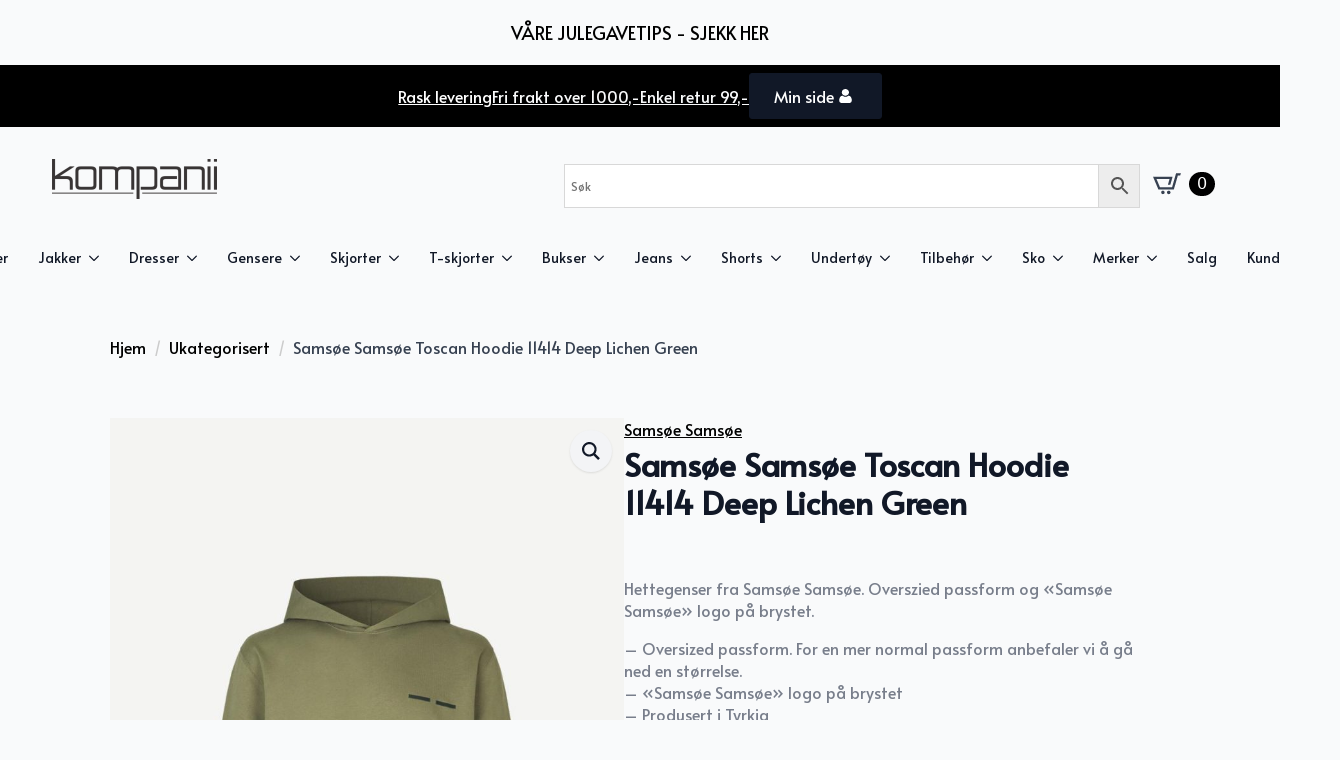

--- FILE ---
content_type: text/html; charset=UTF-8
request_url: https://kompanii.no/produkt/samsoe-samsoe-toscan-hoodie-11414-deep-lichen-green/
body_size: 35031
content:
    <!doctype html>
    <html lang="nb-NO">

    <head>
        <meta charset="UTF-8">
        <meta name="viewport" content="width=device-width, initial-scale=1">
                    <link rel='stylesheet' href='https://kompanii.no/wp-content/plugins/breakdance/plugin/themeless/normalize.min.css'>
                <meta name='robots' content='index, follow, max-image-preview:large, max-snippet:-1, max-video-preview:-1' />
<script id="cookie-law-info-gcm-var-js">
var _ckyGcm = {"status":true,"default_settings":[{"analytics":"denied","advertisement":"denied","functional":"denied","necessary":"granted","ad_user_data":"denied","ad_personalization":"denied","regions":"All"}],"wait_for_update":2000,"url_passthrough":false,"ads_data_redaction":false}</script>
<script id="cookie-law-info-gcm-js" type="text/javascript" src="https://kompanii.no/wp-content/plugins/cookie-law-info/lite/frontend/js/gcm.min.js"></script> <script data-minify="1" id="cookieyes" type="text/javascript" src="https://kompanii.no/wp-content/cache/min/1/client_data/61eb5041de6bfc4db4b9f509/script.js?ver=1766485058"></script>
	<!-- This site is optimized with the Yoast SEO plugin v26.5 - https://yoast.com/wordpress/plugins/seo/ -->
	<title>Samsøe Samsøe Toscan Hoodie 11414 Deep Lichen Green - Kompanii</title>
	<meta name="description" content="Hettegenser fra Samsøe Samsøe. Overszied passform og &quot;Samsøe Samsøe&quot; logo på brystet.nn- Oversized passform. For en mer normal p - kjøp" />
	<link rel="canonical" href="https://kompanii.no/produkt/samsoe-samsoe-toscan-hoodie-11414-deep-lichen-green/" />
	<meta property="og:locale" content="nb_NO" />
	<meta property="og:type" content="article" />
	<meta property="og:title" content="Samsøe Samsøe Toscan Hoodie 11414 Deep Lichen Green - Kompanii" />
	<meta property="og:description" content="Hettegenser fra Samsøe Samsøe. Overszied passform og &quot;Samsøe Samsøe&quot; logo på brystet.nn- Oversized passform. For en mer normal p - kjøp" />
	<meta property="og:url" content="https://kompanii.no/produkt/samsoe-samsoe-toscan-hoodie-11414-deep-lichen-green/" />
	<meta property="og:site_name" content="Kompanii" />
	<meta property="article:publisher" content="https://www.facebook.com/kompanii" />
	<meta property="article:modified_time" content="2025-11-22T13:55:07+00:00" />
	<meta property="og:image" content="https://kompanii.no/wp-content/uploads/2025/07/0YPA4i_1752768992_526_0_0_pck.jpg" />
	<meta property="og:image:width" content="800" />
	<meta property="og:image:height" content="1200" />
	<meta property="og:image:type" content="image/jpeg" />
	<meta name="twitter:card" content="summary_large_image" />
	<script type="application/ld+json" class="yoast-schema-graph">{"@context":"https://schema.org","@graph":[{"@type":"WebPage","@id":"https://kompanii.no/produkt/samsoe-samsoe-toscan-hoodie-11414-deep-lichen-green/","url":"https://kompanii.no/produkt/samsoe-samsoe-toscan-hoodie-11414-deep-lichen-green/","name":"Samsøe Samsøe Toscan Hoodie 11414 Deep Lichen Green - Kompanii","isPartOf":{"@id":"https://kompanii.no/#website"},"primaryImageOfPage":{"@id":"https://kompanii.no/produkt/samsoe-samsoe-toscan-hoodie-11414-deep-lichen-green/#primaryimage"},"image":{"@id":"https://kompanii.no/produkt/samsoe-samsoe-toscan-hoodie-11414-deep-lichen-green/#primaryimage"},"thumbnailUrl":"https://kompanii.no/wp-content/uploads/2025/11/pCd6Fs_1763819704_526_0_0_pck.jpg","datePublished":"2024-05-14T11:24:42+00:00","dateModified":"2025-11-22T13:55:07+00:00","description":"Hettegenser fra Samsøe Samsøe. Overszied passform og \"Samsøe Samsøe\" logo på brystet.\\n\\n- Oversized passform. For en mer normal p - kjøp","breadcrumb":{"@id":"https://kompanii.no/produkt/samsoe-samsoe-toscan-hoodie-11414-deep-lichen-green/#breadcrumb"},"inLanguage":"nb-NO","potentialAction":[{"@type":"ReadAction","target":["https://kompanii.no/produkt/samsoe-samsoe-toscan-hoodie-11414-deep-lichen-green/"]}]},{"@type":"ImageObject","inLanguage":"nb-NO","@id":"https://kompanii.no/produkt/samsoe-samsoe-toscan-hoodie-11414-deep-lichen-green/#primaryimage","url":"https://kompanii.no/wp-content/uploads/2025/11/pCd6Fs_1763819704_526_0_0_pck.jpg","contentUrl":"https://kompanii.no/wp-content/uploads/2025/11/pCd6Fs_1763819704_526_0_0_pck.jpg","width":800,"height":1200},{"@type":"BreadcrumbList","@id":"https://kompanii.no/produkt/samsoe-samsoe-toscan-hoodie-11414-deep-lichen-green/#breadcrumb","itemListElement":[{"@type":"ListItem","position":1,"name":"Hjem","item":"https://kompanii.no/"},{"@type":"ListItem","position":2,"name":"Butikk","item":"https://kompanii.no/butikk/"},{"@type":"ListItem","position":3,"name":"Samsøe Samsøe Toscan Hoodie 11414 Deep Lichen Green"}]},{"@type":"WebSite","@id":"https://kompanii.no/#website","url":"https://kompanii.no/","name":"https://kompanii.no/","description":"Motebutikk til herre i Arendal","publisher":{"@id":"https://kompanii.no/#organization"},"potentialAction":[{"@type":"SearchAction","target":{"@type":"EntryPoint","urlTemplate":"https://kompanii.no/?s={search_term_string}"},"query-input":{"@type":"PropertyValueSpecification","valueRequired":true,"valueName":"search_term_string"}}],"inLanguage":"nb-NO"},{"@type":"Organization","@id":"https://kompanii.no/#organization","name":"Kompanii","url":"https://kompanii.no/","logo":{"@type":"ImageObject","inLanguage":"nb-NO","@id":"https://kompanii.no/#/schema/logo/image/","url":"https://kompanii.no/wp-content/uploads/2025/01/Design-uten-navn-35.png","contentUrl":"https://kompanii.no/wp-content/uploads/2025/01/Design-uten-navn-35.png","width":1080,"height":1080,"caption":"Kompanii"},"image":{"@id":"https://kompanii.no/#/schema/logo/image/"},"sameAs":["https://www.facebook.com/kompanii","https://www.instagram.com/kompanii/"]}]}</script>
	<!-- / Yoast SEO plugin. -->


<link rel='dns-prefetch' href='//static.klaviyo.com' />
<link rel='dns-prefetch' href='//www.googletagmanager.com' />
<link rel="alternate" title="oEmbed (JSON)" type="application/json+oembed" href="https://kompanii.no/wp-json/oembed/1.0/embed?url=https%3A%2F%2Fkompanii.no%2Fprodukt%2Fsamsoe-samsoe-toscan-hoodie-11414-deep-lichen-green%2F" />
<link rel="alternate" title="oEmbed (XML)" type="text/xml+oembed" href="https://kompanii.no/wp-json/oembed/1.0/embed?url=https%3A%2F%2Fkompanii.no%2Fprodukt%2Fsamsoe-samsoe-toscan-hoodie-11414-deep-lichen-green%2F&#038;format=xml" />
<style id='wp-img-auto-sizes-contain-inline-css' type='text/css'>
img:is([sizes=auto i],[sizes^="auto," i]){contain-intrinsic-size:3000px 1500px}
/*# sourceURL=wp-img-auto-sizes-contain-inline-css */
</style>
<link data-minify="1" rel='stylesheet' id='berocket_advanced_content_css-css' href='https://kompanii.no/wp-content/cache/min/1/wp-content/plugins/woocommerce-advanced-products-labels/paid/addons/advanced_content/css/frontend.css?ver=1766485058' type='text/css' media='all' />
<link data-minify="1" rel='stylesheet' id='font-awesome-css' href='https://kompanii.no/wp-content/cache/min/1/wp-content/plugins/woocommerce-advanced-products-labels/berocket/assets/css/font-awesome.min.css?ver=1766485058' type='text/css' media='all' />
<link data-minify="1" rel='stylesheet' id='berocket_products_label_style-css' href='https://kompanii.no/wp-content/cache/min/1/wp-content/plugins/woocommerce-advanced-products-labels/css/frontend.css?ver=1766485058' type='text/css' media='all' />
<style id='berocket_products_label_style-inline-css' type='text/css'>

            @media (min-width: 1025px) {
                .berocket_hide_on_device_desktop:not(.berocket_alabel_id_demo) {display:none!important;}
            }
            @media (min-width: 768px) and (max-width: 1024px) {
                .berocket_hide_on_device_tablet:not(.berocket_alabel_id_demo) {display:none!important;}
            }
            @media (max-width: 767px) {
                .berocket_hide_on_device_mobile:not(.berocket_alabel_id_demo) {display:none!important;}
            }
            

        .berocket_better_labels:before,
        .berocket_better_labels:after {
            clear: both;
            content: " ";
            display: block;
        }
        .berocket_better_labels.berocket_better_labels_image {
            position: absolute!important;
            top: 0px!important;
            bottom: 0px!important;
            left: 0px!important;
            right: 0px!important;
            pointer-events: none;
        }
        .berocket_better_labels.berocket_better_labels_image * {
            pointer-events: none;
        }
        .berocket_better_labels.berocket_better_labels_image img,
        .berocket_better_labels.berocket_better_labels_image .fa,
        .berocket_better_labels.berocket_better_labels_image .berocket_color_label,
        .berocket_better_labels.berocket_better_labels_image .berocket_image_background,
        .berocket_better_labels .berocket_better_labels_line .br_alabel,
        .berocket_better_labels .berocket_better_labels_line .br_alabel span {
            pointer-events: all;
        }
        .berocket_better_labels .berocket_color_label,
        .br_alabel .berocket_color_label {
            width: 100%;
            height: 100%;
            display: block;
        }
        .berocket_better_labels .berocket_better_labels_position_left {
            text-align:left;
            float: left;
            clear: left;
        }
        .berocket_better_labels .berocket_better_labels_position_center {
            text-align:center;
        }
        .berocket_better_labels .berocket_better_labels_position_right {
            text-align:right;
            float: right;
            clear: right;
        }
        .berocket_better_labels.berocket_better_labels_label {
            clear: both
        }
        .berocket_better_labels .berocket_better_labels_line {
            line-height: 1px;
        }
        .berocket_better_labels.berocket_better_labels_label .berocket_better_labels_line {
            clear: none;
        }
        .berocket_better_labels .berocket_better_labels_position_left .berocket_better_labels_line {
            clear: left;
        }
        .berocket_better_labels .berocket_better_labels_position_right .berocket_better_labels_line {
            clear: right;
        }
        .berocket_better_labels .berocket_better_labels_line .br_alabel {
            display: inline-block;
            position: relative;
            top: 0!important;
            left: 0!important;
            right: 0!important;
            line-height: 1px;
        }.berocket_better_labels .berocket_better_labels_position {
                display: flex;
                flex-direction: column;
            }
            .berocket_better_labels .berocket_better_labels_position.berocket_better_labels_position_left {
                align-items: start;
            }
            .berocket_better_labels .berocket_better_labels_position.berocket_better_labels_position_right {
                align-items: end;
            }
            .rtl .berocket_better_labels .berocket_better_labels_position.berocket_better_labels_position_left {
                align-items: end;
            }
            .rtl .berocket_better_labels .berocket_better_labels_position.berocket_better_labels_position_right {
                align-items: start;
            }
            .berocket_better_labels .berocket_better_labels_position.berocket_better_labels_position_center {
                align-items: center;
            }
            .berocket_better_labels .berocket_better_labels_position .berocket_better_labels_inline {
                display: flex;
                align-items: start;
            }
/*# sourceURL=berocket_products_label_style-inline-css */
</style>
<link rel='stylesheet' id='berocket_aapf_widget-style-css' href='https://kompanii.no/wp-content/plugins/woocommerce-ajax-filters/assets/frontend/css/fullmain.min.css?ver=3.1.9.4' type='text/css' media='all' />
<style id='wp-emoji-styles-inline-css' type='text/css'>

	img.wp-smiley, img.emoji {
		display: inline !important;
		border: none !important;
		box-shadow: none !important;
		height: 1em !important;
		width: 1em !important;
		margin: 0 0.07em !important;
		vertical-align: -0.1em !important;
		background: none !important;
		padding: 0 !important;
	}
/*# sourceURL=wp-emoji-styles-inline-css */
</style>
<link rel='stylesheet' id='wp-block-library-css' href='https://kompanii.no/wp-includes/css/dist/block-library/style.min.css?ver=ee8102e070560c038ab1a6140f46e5ac' type='text/css' media='all' />
<style id='classic-theme-styles-inline-css' type='text/css'>
/*! This file is auto-generated */
.wp-block-button__link{color:#fff;background-color:#32373c;border-radius:9999px;box-shadow:none;text-decoration:none;padding:calc(.667em + 2px) calc(1.333em + 2px);font-size:1.125em}.wp-block-file__button{background:#32373c;color:#fff;text-decoration:none}
/*# sourceURL=/wp-includes/css/classic-themes.min.css */
</style>
<link data-minify="1" rel='stylesheet' id='modish-loyalty-style-css' href='https://kompanii.no/wp-content/cache/min/1/wp-content/plugins/modish-loyalty-plugin/includes/css/style.css?ver=1766485058' type='text/css' media='all' />
<link rel='stylesheet' id='photoswipe-css' href='https://kompanii.no/wp-content/plugins/woocommerce/assets/css/photoswipe/photoswipe.min.css?ver=10.3.6' type='text/css' media='all' />
<link rel='stylesheet' id='photoswipe-default-skin-css' href='https://kompanii.no/wp-content/plugins/woocommerce/assets/css/photoswipe/default-skin/default-skin.min.css?ver=10.3.6' type='text/css' media='all' />
<link rel='stylesheet' id='aws-style-css' href='https://kompanii.no/wp-content/plugins/advanced-woo-search/assets/css/common.min.css?ver=3.49' type='text/css' media='all' />
<link data-minify="1" rel='stylesheet' id='bnm-styles-css' href='https://kompanii.no/wp-content/cache/min/1/wp-content/plugins/digipos/includes/bnm-styles.css?ver=1766485058' type='text/css' media='all' />
<link rel='stylesheet' id='front-css' href='https://kompanii.no/wp-content/plugins/digipos/includes/css/front.css?ver=3.0.3' type='text/css' media='all' />
<link data-minify="1" rel='stylesheet' id='brands-styles-css' href='https://kompanii.no/wp-content/cache/min/1/wp-content/plugins/woocommerce/assets/css/brands.css?ver=1766485058' type='text/css' media='all' />
<script type="text/template" id="tmpl-variation-template">
	<div class="woocommerce-variation-description">{{{ data.variation.variation_description }}}</div>
	<div class="woocommerce-variation-price">{{{ data.variation.price_html }}}</div>
	<div class="woocommerce-variation-availability">{{{ data.variation.availability_html }}}</div>
</script>
<script type="text/template" id="tmpl-unavailable-variation-template">
	<p role="alert">Beklager, dette produktet er ikke tilgjengelig. Vennligst velg en annen kombinasjon.</p>
</script>
<script type="text/javascript" id="woocommerce-google-analytics-integration-gtag-js-after">
/* <![CDATA[ */
/* Google Analytics for WooCommerce (gtag.js) */
					window.dataLayer = window.dataLayer || [];
					function gtag(){dataLayer.push(arguments);}
					// Set up default consent state.
					for ( const mode of [{"analytics_storage":"denied","ad_storage":"denied","ad_user_data":"denied","ad_personalization":"denied","region":["AT","BE","BG","HR","CY","CZ","DK","EE","FI","FR","DE","GR","HU","IS","IE","IT","LV","LI","LT","LU","MT","NL","NO","PL","PT","RO","SK","SI","ES","SE","GB","CH"]}] || [] ) {
						gtag( "consent", "default", { "wait_for_update": 500, ...mode } );
					}
					gtag("js", new Date());
					gtag("set", "developer_id.dOGY3NW", true);
					gtag("config", "G-CE7BVD6ET4", {"track_404":true,"allow_google_signals":false,"logged_in":false,"linker":{"domains":[],"allow_incoming":false},"custom_map":{"dimension1":"logged_in"}});
//# sourceURL=woocommerce-google-analytics-integration-gtag-js-after
/* ]]> */
</script>
<script type="text/javascript" src="https://kompanii.no/wp-includes/js/jquery/jquery.min.js?ver=3.7.1" id="jquery-core-js"></script>
<script type="text/javascript" src="https://kompanii.no/wp-includes/js/jquery/jquery-migrate.min.js?ver=3.4.1" id="jquery-migrate-js"></script>
<script data-minify="1" type="text/javascript" src="https://kompanii.no/wp-content/cache/min/1/wp-content/plugins/woocommerce-advanced-products-labels/paid/addons/advanced_content/js/frontend.js?ver=1766485058" id="berocket_advanced_content-js"></script>
<script data-minify="1" type="text/javascript" src="https://kompanii.no/wp-content/cache/min/1/wp-content/plugins/modish-loyalty-plugin/includes/js/modish-loyalty.js?ver=1766485058" id="modish-loyalty-script-js"></script>
<script type="text/javascript" src="https://kompanii.no/wp-includes/js/underscore.min.js?ver=1.13.7" id="underscore-js"></script>
<script type="text/javascript" id="wp-util-js-extra">
/* <![CDATA[ */
var _wpUtilSettings = {"ajax":{"url":"/wp-admin/admin-ajax.php"}};
//# sourceURL=wp-util-js-extra
/* ]]> */
</script>
<script type="text/javascript" src="https://kompanii.no/wp-includes/js/wp-util.min.js?ver=ee8102e070560c038ab1a6140f46e5ac" id="wp-util-js"></script>
<script type="text/javascript" src="https://kompanii.no/wp-content/plugins/woocommerce/assets/js/jquery-blockui/jquery.blockUI.min.js?ver=2.7.0-wc.10.3.6" id="wc-jquery-blockui-js" defer="defer" data-wp-strategy="defer"></script>
<script type="text/javascript" id="wc-add-to-cart-variation-js-extra">
/* <![CDATA[ */
var wc_add_to_cart_variation_params = {"wc_ajax_url":"/?wc-ajax=%%endpoint%%","i18n_no_matching_variations_text":"Beklager, ingen produkter samsvarer med valget. Fors\u00f8k \u00e5 velge en annen kombinasjon.","i18n_make_a_selection_text":"Foreta produktvalg f\u00f8r du legger dette produktet i handlekurven din.","i18n_unavailable_text":"Beklager, dette produktet er ikke tilgjengelig. Vennligst velg en annen kombinasjon.","i18n_reset_alert_text":"Valget ditt har blitt tilbakestilt. Velg noen produktalternativer f\u00f8r du legger dette produktet i handlekurven."};
//# sourceURL=wc-add-to-cart-variation-js-extra
/* ]]> */
</script>
<script type="text/javascript" src="https://kompanii.no/wp-content/plugins/woocommerce/assets/js/frontend/add-to-cart-variation.min.js?ver=10.3.6" id="wc-add-to-cart-variation-js" defer="defer" data-wp-strategy="defer"></script>
<script type="text/javascript" id="wc-add-to-cart-js-extra">
/* <![CDATA[ */
var wc_add_to_cart_params = {"ajax_url":"/wp-admin/admin-ajax.php","wc_ajax_url":"/?wc-ajax=%%endpoint%%","i18n_view_cart":"Vis handlekurv","cart_url":"https://kompanii.no/handlekurv/","is_cart":"","cart_redirect_after_add":"no"};
//# sourceURL=wc-add-to-cart-js-extra
/* ]]> */
</script>
<script type="text/javascript" src="https://kompanii.no/wp-content/plugins/woocommerce/assets/js/frontend/add-to-cart.min.js?ver=10.3.6" id="wc-add-to-cart-js" defer="defer" data-wp-strategy="defer"></script>
<script type="text/javascript" src="https://kompanii.no/wp-content/plugins/woocommerce/assets/js/zoom/jquery.zoom.min.js?ver=1.7.21-wc.10.3.6" id="wc-zoom-js" defer="defer" data-wp-strategy="defer"></script>
<script type="text/javascript" src="https://kompanii.no/wp-content/plugins/woocommerce/assets/js/flexslider/jquery.flexslider.min.js?ver=2.7.2-wc.10.3.6" id="wc-flexslider-js" defer="defer" data-wp-strategy="defer"></script>
<script type="text/javascript" src="https://kompanii.no/wp-content/plugins/woocommerce/assets/js/photoswipe/photoswipe.min.js?ver=4.1.1-wc.10.3.6" id="wc-photoswipe-js" defer="defer" data-wp-strategy="defer"></script>
<script type="text/javascript" src="https://kompanii.no/wp-content/plugins/woocommerce/assets/js/photoswipe/photoswipe-ui-default.min.js?ver=4.1.1-wc.10.3.6" id="wc-photoswipe-ui-default-js" defer="defer" data-wp-strategy="defer"></script>
<script type="text/javascript" id="wc-single-product-js-extra">
/* <![CDATA[ */
var wc_single_product_params = {"i18n_required_rating_text":"Vennligst velg en vurdering","i18n_rating_options":["1 av 5 stjerner","2 av 5 stjerner","3 av 5 stjerner","4 av 5 stjerner","5 av 5 stjerner"],"i18n_product_gallery_trigger_text":"Se bildegalleri i fullskjerm","review_rating_required":"yes","flexslider":{"rtl":false,"animation":"slide","smoothHeight":true,"directionNav":false,"controlNav":"thumbnails","slideshow":false,"animationSpeed":500,"animationLoop":false,"allowOneSlide":false},"zoom_enabled":"1","zoom_options":[],"photoswipe_enabled":"1","photoswipe_options":{"shareEl":false,"closeOnScroll":false,"history":false,"hideAnimationDuration":0,"showAnimationDuration":0},"flexslider_enabled":"1"};
//# sourceURL=wc-single-product-js-extra
/* ]]> */
</script>
<script type="text/javascript" src="https://kompanii.no/wp-content/plugins/woocommerce/assets/js/frontend/single-product.min.js?ver=10.3.6" id="wc-single-product-js" defer="defer" data-wp-strategy="defer"></script>
<script type="text/javascript" src="https://kompanii.no/wp-content/plugins/woocommerce/assets/js/js-cookie/js.cookie.min.js?ver=2.1.4-wc.10.3.6" id="wc-js-cookie-js" defer="defer" data-wp-strategy="defer"></script>
<script type="text/javascript" id="woocommerce-js-extra">
/* <![CDATA[ */
var woocommerce_params = {"ajax_url":"/wp-admin/admin-ajax.php","wc_ajax_url":"/?wc-ajax=%%endpoint%%","i18n_password_show":"Vis passord","i18n_password_hide":"Skjul passord"};
//# sourceURL=woocommerce-js-extra
/* ]]> */
</script>
<script type="text/javascript" src="https://kompanii.no/wp-content/plugins/woocommerce/assets/js/frontend/woocommerce.min.js?ver=10.3.6" id="woocommerce-js" defer="defer" data-wp-strategy="defer"></script>
<script type="text/javascript" id="wc-cart-fragments-js-extra">
/* <![CDATA[ */
var wc_cart_fragments_params = {"ajax_url":"/wp-admin/admin-ajax.php","wc_ajax_url":"/?wc-ajax=%%endpoint%%","cart_hash_key":"wc_cart_hash_4d18ae5b2c8e3f17cc40819f9ab3711d","fragment_name":"wc_fragments_4d18ae5b2c8e3f17cc40819f9ab3711d","request_timeout":"5000"};
//# sourceURL=wc-cart-fragments-js-extra
/* ]]> */
</script>
<script type="text/javascript" src="https://kompanii.no/wp-content/plugins/woocommerce/assets/js/frontend/cart-fragments.min.js?ver=10.3.6" id="wc-cart-fragments-js" defer="defer" data-wp-strategy="defer"></script>
<script type="text/javascript" id="wc-settings-dep-in-header-js-after">
/* <![CDATA[ */
console.warn( "Scripts that have a dependency on [wc-settings, wc-blocks-checkout] must be loaded in the footer, klaviyo-klaviyo-checkout-block-editor-script was registered to load in the header, but has been switched to load in the footer instead. See https://github.com/woocommerce/woocommerce-gutenberg-products-block/pull/5059" );
console.warn( "Scripts that have a dependency on [wc-settings, wc-blocks-checkout] must be loaded in the footer, klaviyo-klaviyo-checkout-block-view-script was registered to load in the header, but has been switched to load in the footer instead. See https://github.com/woocommerce/woocommerce-gutenberg-products-block/pull/5059" );
//# sourceURL=wc-settings-dep-in-header-js-after
/* ]]> */
</script>
<link rel="https://api.w.org/" href="https://kompanii.no/wp-json/" /><link rel="alternate" title="JSON" type="application/json" href="https://kompanii.no/wp-json/wp/v2/product/108731" /><link rel="EditURI" type="application/rsd+xml" title="RSD" href="https://kompanii.no/xmlrpc.php?rsd" />

<link rel='shortlink' href='https://kompanii.no/?p=108731' />
<style>.product .images {position: relative;}</style><style></style><!-- Starting: Conversion Tracking for WooCommerce (https://wordpress.org/plugins/woocommerce-conversion-tracking/) -->
		<script>
			!function(f,b,e,v,n,t,s){if(f.fbq)return;n=f.fbq=function(){n.callMethod?
				n.callMethod.apply(n,arguments):n.queue.push(arguments)};if(!f._fbq)f._fbq=n;
				n.push=n;n.loaded=!0;n.version='2.0';n.queue=[];t=b.createElement(e);t.async=!0;
				t.src=v;s=b.getElementsByTagName(e)[0];s.parentNode.insertBefore(t,s)}(window,
				document,'script','https://connect.facebook.net/en_US/fbevents.js');
			fbq('init', '1812128968950545', {});fbq('track', 'PageView', {});		</script>

		<!--  <noscript><img height="1" width="1" style="display:none"
		 src="https://www.facebook.com/tr?id=1336191666485656&ev=PageView&noscript=1"
		 /></noscript> -->
				<script>
			(function (window, document) {
				if (window.wcfbq) return;
				window.wcfbq = (function () {
					if (arguments.length > 0) {
						var pixelId, trackType, contentObj;

						if (typeof arguments[0] == 'string') pixelId = arguments[0];
						if (typeof arguments[1] == 'string') trackType = arguments[1];
						if (typeof arguments[2] == 'object') contentObj = arguments[2];

						var params = [];
						if (typeof pixelId === 'string' && pixelId.replace(/\s+/gi, '') != '' &&
							typeof trackType === 'string' && trackType.replace(/\s+/gi, '')) {
							params.push('id=' + encodeURIComponent(pixelId));
							switch (trackType) {
								case 'PageView':
								case 'ViewContent':
								case 'Search':
								case 'AddToCart':
								case 'InitiateCheckout':
								case 'AddPaymentInfo':
								case 'Lead':
								case 'CompleteRegistration':
								case 'Purchase':
								case 'AddToWishlist':
									params.push('ev=' + encodeURIComponent(trackType));
									break;
								default:
									return;
							}

							params.push('dl=' + encodeURIComponent(document.location.href));
							if (document.referrer) params.push('rl=' + encodeURIComponent(document.referrer));
							params.push('if=false');
							params.push('ts=' + new Date().getTime());

							if (typeof contentObj == 'object') {
								for (var u in contentObj) {
									if (typeof contentObj[u] == 'object' && contentObj[u] instanceof Array) {
										if (contentObj[u].length > 0) {
											for (var y = 0; y < contentObj[u].length; y++) { contentObj[u][y] = (contentObj[u][y] + '').replace(/^\s+|\s+$/gi, '').replace(/\s+/gi, ' ').replace(/,/gi, '§'); }
											params.push('cd[' + u + ']=' + encodeURIComponent(contentObj[u].join(',').replace(/^/gi, '[\'').replace(/$/gi, '\']').replace(/,/gi, '\',\'').replace(/§/gi, '\,')));
										}
									}
									else if (typeof contentObj[u] == 'string')
										params.push('cd[' + u + ']=' + encodeURIComponent(contentObj[u]));
								}
							}

							params.push('v=' + encodeURIComponent('2.7.19'));

							var imgId = new Date().getTime();
							var img = document.createElement('img');
							img.id = 'fb_' + imgId, img.src = 'https://www.facebook.com/tr/?' + params.join('&'), img.width = 1, img.height = 1, img.style = 'display:none;';
							document.body.appendChild(img);
							window.setTimeout(function () { var t = document.getElementById('fb_' + imgId); t.parentElement.removeChild(t); }, 1000);
						}
					}
				});
			})(window, document);
		</script>
				<script type="text/javascript">
			jQuery( function( $ ) {
				$(document).on('added_to_cart', function ( event, fragments, hash, button ) {
					var currencySymbol = $($(button.get()[0]).closest('.product')
						.find('.woocommerce-Price-currencySymbol').get()[0]).text();

					var price = $(button.get()[0]).closest('.product').find('.amount').text();
					var originalPrice = price.split(currencySymbol).slice(-1).pop();

					var settings = [{"pixel_id":"1812128968950545","events":{"AddToCart":"on","InitiateCheckout":"on","Purchase":"on","ViewContent":"on","ViewCategory":"on","Search":"on","AddToWishlist":"on"}}];
					$.each( settings, function( index, setting ) {
						if ( 'AddToCart' in setting.events ) {
							wcfbq(setting.pixel_id, 'AddToCart', {
								content_ids: [ $(button).data('product_id') ],
								content_type: 'product',
								value: originalPrice,
								currency: 'NOK',
							});
						}

					} );
				});
			});
		</script>
		        <script async src="https://www.googletagmanager.com/gtag/js?id=AW-965857460"></script>
        <script>
            window.dataLayer = window.dataLayer || [];
            function gtag(){dataLayer.push(arguments)};
            gtag('js', new Date());

            gtag('config', 'AW-965857460');
        </script>
        <!-- End: Conversion Tracking for WooCommerce Codes -->
    <style>
        .woocommerce ul.products li.product img {
            width: 100%;
            aspect-ratio: 5 / 7;
            object-fit: contain;
            background-color: transparent;
            padding: 0;
        }
    </style>
        <style>
        .custom-cart-wrapper {
            position: relative;
        }

        .custom-cart-link {
            text-decoration: none;
            color: #000000;
        }

        .custom-cart-icon {
            position: relative;
            display: inline-block;
        }

        .material-icons {
            font-size: 24px;
            color: #000000;
        }

        .custom-icon-img {
            width: 24px;
            height: auto;
        }

        .cart-count {
            position: absolute;
            top: -10px;
            right: -12px;
            background-color: #000000;
            color: #ffffff;
            border-radius: 50%;
            font-size: 10px;
            width: 18px;
            height: 18px;
            display: flex;
            align-items: center;
            justify-content: center;
            z-index: 10;
        }

        @media (max-width: 768px) {
            .custom-cart-wrapper {
                                    position: relative;
                            }

            .material-icons {
                font-size: 30px;
                color: #000000;
            }

            .custom-icon-img {
                width: 30px;
                height: auto;
            }

            .cart-count {
                top: -5px;
                right: -5px;
                font-size: 12px;
                width: 20px;
                height: 20px;
            }
        }
    </style>
    <link rel="stylesheet" href="https://fonts.googleapis.com/icon?family=Material+Icons"><!-- Google site verification - Google for WooCommerce -->
<meta name="google-site-verification" content="CuK6obt6SwrLMiER9n3Oeag1dOqoZsCBPba1t0mGgto" />
	<noscript><style>.woocommerce-product-gallery{ opacity: 1 !important; }</style></noscript>
	<noscript><style>.lazyload[data-src]{display:none !important;}</style></noscript><style>.lazyload{background-image:none !important;}.lazyload:before{background-image:none !important;}</style><link rel="icon" href="https://kompanii.no/wp-content/uploads/2020/11/cropped-favikon-150x150.png" sizes="32x32" />
<link rel="icon" href="https://kompanii.no/wp-content/uploads/2020/11/cropped-favikon-300x300.png" sizes="192x192" />
<link rel="apple-touch-icon" href="https://kompanii.no/wp-content/uploads/2020/11/cropped-favikon-300x300.png" />
<meta name="msapplication-TileImage" content="https://kompanii.no/wp-content/uploads/2020/11/cropped-favikon-300x300.png" />
<!-- [HEADER ASSETS] -->
<link data-minify="1" rel="stylesheet" href="https://kompanii.no/wp-content/cache/min/1/wp-content/plugins/breakdance/subplugins/breakdance-woocommerce/css/breakdance-woocommerce.css?ver=1766485058" />

<link data-minify="1" rel="stylesheet" href="https://kompanii.no/wp-content/cache/min/1/wp-content/plugins/breakdance/subplugins/breakdance-elements/dependencies-files/custom-tabs@1/tabs.css?ver=1766485061" />
<link data-minify="1" rel="stylesheet" href="https://kompanii.no/wp-content/cache/min/1/wp-content/plugins/breakdance/subplugins/breakdance-elements/dependencies-files/awesome-menu@1/awesome-menu.css?ver=1766485058" />
<link data-minify="1" rel="stylesheet" href="https://kompanii.no/wp-content/cache/min/1/wp-content/plugins/breakdance/subplugins/breakdance-elements/dependencies-files/popups@1/popups.css?ver=1766485058" />
<link rel="stylesheet" href="https://fonts.googleapis.com/css2?family=Alata:ital,wght@0,100;0,200;0,300;0,400;0,500;0,600;0,700;0,800;0,900;1,100;1,200;1,300;1,400;1,500;1,600;1,700;1,800;1,900&family=Montserrat:ital,wght@0,100;0,200;0,300;0,400;0,500;0,600;0,700;0,800;0,900;1,100;1,200;1,300;1,400;1,500;1,600;1,700;1,800;1,900&display=swap" />

<link data-minify="1" rel="stylesheet" href="https://kompanii.no/wp-content/cache/min/1/wp-content/uploads/breakdance/css/post-134720-defaults.css?ver=1766485061" />

<link data-minify="1" rel="stylesheet" href="https://kompanii.no/wp-content/cache/min/1/wp-content/uploads/breakdance/css/post-134590-defaults.css?ver=1766485058" />

<link data-minify="1" rel="stylesheet" href="https://kompanii.no/wp-content/cache/min/1/wp-content/uploads/breakdance/css/post-134615-defaults.css?ver=1766485058" />

<link data-minify="1" rel="stylesheet" href="https://kompanii.no/wp-content/cache/min/1/wp-content/uploads/breakdance/css/post-134982-defaults.css?ver=1766485058" />

<link data-minify="1" rel="stylesheet" href="https://kompanii.no/wp-content/cache/min/1/wp-content/uploads/breakdance/css/post-134746-defaults.css?ver=1766485058" />

<link data-minify="1" rel="stylesheet" href="https://kompanii.no/wp-content/cache/min/1/wp-content/uploads/breakdance/css/global-settings.css?ver=1766485058" />

<link data-minify="1" rel="stylesheet" href="https://kompanii.no/wp-content/cache/min/1/wp-content/uploads/breakdance/css/selectors.css?ver=1766485058" />

<link data-minify="1" rel="stylesheet" href="https://kompanii.no/wp-content/cache/min/1/wp-content/uploads/breakdance/css/post-134720.css?ver=1766485061" />

<link data-minify="1" rel="stylesheet" href="https://kompanii.no/wp-content/cache/min/1/wp-content/uploads/breakdance/css/post-134590.css?ver=1766485058" />

<link data-minify="1" rel="stylesheet" href="https://kompanii.no/wp-content/cache/min/1/wp-content/uploads/breakdance/css/post-134615.css?ver=1766485058" />

<link data-minify="1" rel="stylesheet" href="https://kompanii.no/wp-content/cache/min/1/wp-content/uploads/breakdance/css/post-134982.css?ver=1766485058" />

<link data-minify="1" rel="stylesheet" href="https://kompanii.no/wp-content/cache/min/1/wp-content/uploads/breakdance/css/post-134746.css?ver=1766485058" />
<!-- [/EOF HEADER ASSETS] -->
<meta name="google-site-verification" content="csBAgxYtAz6F9Q0rczJNYRaq242VypufaeorLMOaWYo" />

<meta name="google-site-verification" content="CuK6obt6SwrLMiER9n3Oeag1dOqoZsCBPba1t0mGgto" />

    <meta name="generator" content="WP Rocket 3.20.2" data-wpr-features="wpr_minify_js wpr_minify_css wpr_preload_links" /></head>
    
    <body class="wp-singular product-template-default single single-product postid-108731 wp-theme-breakdance-zero breakdance theme-breakdance-zero woocommerce woocommerce-page woocommerce-no-js">
            <section data-rocket-location-hash="acf31f9aa4264ec1827c4b11c35087aa" class="bde-section-134590-231 bde-section">
  
  
	



<div data-rocket-location-hash="72eaeb47ed695c3cfcaebef02a644af5" class="section-container"><a class="bde-container-link-134590-232 bde-container-link breakdance-link" href="https://kompanii.no/gavetips/" target="_self" data-type="url">
  
  
	



<div class="bde-text-134590-233 bde-text">
Våre julegavetips - sjekk her
</div>

</a></div>
</section><header data-rocket-location-hash="cc9c5b9f6c1934f1a44f77526a3d09d4" class="bde-header-builder-134590-100 bde-header-builder bde-header-builder--sticky-scroll-slide">

<div data-rocket-location-hash="fb56c01e3e2c4a92ff33900c7de218a9" class="bde-header-builder__container"><div data-rocket-location-hash="f8d2da06e91c33d924b66c3434fd4d45" class="bde-div-134590-101 bde-div">
  
  
	



<a class="bde-text-link-134590-123 bde-text-link breakdance-link" href="https://kompanii.no/frakt-og-levering/" target="_self" data-type="url">
  Rask levering

</a><a class="bde-text-link-134590-124 bde-text-link breakdance-link" href="https://kompanii.no/betingelser/" target="_self" data-type="url">
  Fri frakt over 1000,-

</a><a class="bde-text-link-134590-125 bde-text-link breakdance-link" href="https://kompanii.no/retur/" target="_self" data-type="url">
  Enkel retur 99,-

</a><div class="bde-button-134590-122 bde-button">
    
                        
                        
    
    
    
    
            
                    
            
            

    
    
    
    
    
    <a class="breakdance-link button-atom button-atom--custom bde-button__button" href="https://kompanii.no/min-konto/" target="_self" data-type="url"  >

    
        <span class="button-atom__text">Min side</span>

                            
        
                </a>

    


</div>
</div><div data-rocket-location-hash="3a464260d00f5171ac7da4104a1541f9" class="bde-div-134590-106 bde-div">
  
  
	



<a class="bde-container-link-134590-107 bde-container-link breakdance-link" href="https://kompanii.no" target="_self" data-type="url">
  
  
	



<div class="bde-image-134590-108 bde-image">
<figure class="breakdance-image breakdance-image--134592">
	<div class="breakdance-image-container">
		<div class="breakdance-image-clip"><img class="breakdance-image-object lazyload" src="[data-uri]" width="165" height="40" data-src="https://kompanii.no/wp-content/uploads/2025/09/logo-610x148-1-40.png" decoding="async" data-eio-rwidth="165" data-eio-rheight="40"><noscript><img class="breakdance-image-object" src="https://kompanii.no/wp-content/uploads/2025/09/logo-610x148-1-40.png" width="165" height="40" data-eio="l"></noscript></div>
	</div></figure>

</div>

</a><div class="bde-search-form-134590-114 bde-search-form">






   


<div class="aws-container" data-url="/?wc-ajax=aws_action" data-siteurl="https://kompanii.no" data-lang="" data-show-loader="true" data-show-more="true" data-show-page="true" data-ajax-search="true" data-show-clear="true" data-mobile-screen="false" data-use-analytics="false" data-min-chars="1" data-buttons-order="2" data-timeout="300" data-is-mobile="false" data-page-id="108731" data-tax="" ><form class="aws-search-form js-search-form" action="https://kompanii.no/" method="get" role="search" ><div class="aws-wrapper"><label class="aws-search-label" for="694b6af907ad4">Søk</label><input type="search" name="s" id="694b6af907ad4" value="" class="aws-search-field js-search-form-field" placeholder="Søk" autocomplete="off" /><input type="hidden" name="post_type" value="product"><input type="hidden" name="type_aws" value="true"><div class="aws-search-clear"><span>×</span></div><div class="aws-loader"></div></div><div class="aws-search-btn aws-form-btn"><span class="aws-search-btn_icon"><svg focusable="false" xmlns="http://www.w3.org/2000/svg" viewBox="0 0 24 24" width="24px"><path d="M15.5 14h-.79l-.28-.27C15.41 12.59 16 11.11 16 9.5 16 5.91 13.09 3 9.5 3S3 5.91 3 9.5 5.91 16 9.5 16c1.61 0 3.09-.59 4.23-1.57l.27.28v.79l5 4.99L20.49 19l-4.99-5zm-6 0C7.01 14 5 11.99 5 9.5S7.01 5 9.5 5 14 7.01 14 9.5 11.99 14 9.5 14z"></path></svg></span></div></form></div>


</div><div class="bde-mini-cart-134590-118 bde-mini-cart breakdance-woocommerce">
    <a class="bde-mini-cart-toggle" href="https://kompanii.no/handlekurv/" aria-label="Vis handlekurv" >
        <span class="bde-mini-cart-toggle__subtotal" data-count='0'><span class="woocommerce-Price-amount amount"><bdi>0&nbsp;<span class="woocommerce-Price-currencySymbol">&#107;&#114;</span></bdi></span></span>
        <span class="bde-mini-cart-toggle__icon"></span>
        <span class="bde-mini-cart-toggle__counter" data-count='0'>0</span>
    </a>

    <div class="bde-mini-cart-offcanvas bde-mini-cart-offcanvas--dropdown bde-mini-cart-offcanvas--primary-cart bde-mini-cart-offcanvas--left">
        <div class="bde-mini-cart-offcanvas-body">
            <div class="bde-mini-cart-offcanvas-topbar">
                <p class="bde-mini-cart-offcanvas-title bde-h6">Handlekurv</p>
                <button class="bde-mini-cart-offcanvas__close-button">×</button>
            </div>

            
            <div class="widget_shopping_cart_content">
                

    <p class="woocommerce-mini-cart__empty-message">Du har ingen produkter i handlekurven.</p>


            </div>

            
                    </div>

        <span class="bde-mini-cart-offcanvas-overlay"></span>
    </div>

</div><div class="bde-button-134590-141 bde-button">
    
                        
                        
    
    
    
    
            
                    
            
            

    
    
    
    
    
    <a class="breakdance-link button-atom button-atom--custom bde-button__button" href="https://kompanii.no/nyheter/" target="_self" data-type="url"  >

    
        <span class="button-atom__text">Nyheter</span>

        
        
                </a>

    


</div><div class="bde-button-134590-140 bde-button">
    
                        
                        
    
    
    
    
            
                    
            
            

    
    
    
    
    
    <a class="breakdance-link button-atom button-atom--custom bde-button__button" href="https://kompanii.no/salg/" target="_self" data-type="url"  >

    
        <span class="button-atom__text">Salg</span>

        
        
                </a>

    


</div><div class="bde-button-134590-139 bde-button">
    
                        
                        
    
    
    
    
            
                    
            
            

    
    
    
    
    
    <a class="breakdance-link button-atom button-atom--custom bde-button__button" href="https://kompanii.no/kundeklubb/" target="_self" data-type="url"  >

    
        <span class="button-atom__text">Kundeklubb</span>

        
        
                </a>

    


</div>
</div><div data-rocket-location-hash="e3325974bad9bcfdca2ec3ba37bba26a" class="bde-wp-menu-134590-115 bde-wp-menu">


      
        
    <nav class="breakdance-menu breakdance-menu--collapse    ">
    <button class="breakdance-menu-toggle breakdance-menu-toggle--squeeze" type="button" aria-label="Open Menu" aria-expanded="false" aria-controls="menu-115">
                  <span class="breakdance-menu-toggle-icon">
            <span class="breakdance-menu-toggle-lines"></span>
          </span>
            </button>
    
  <ul class="breakdance-menu-list" id="menu-115">
              
  
    <li id="menu-item-135014" class="menu-item menu-item-type-post_type menu-item-object-page menu-item-135014 breakdance-menu-item"><a href="https://kompanii.no/nyheter/" class="breakdance-menu-link">Nyheter</a></li>
<li id="menu-item-100601" class="menu-item menu-item-type-taxonomy menu-item-object-product_cat menu-item-has-children menu-item-100601 breakdance-menu-item breakdance-dropdown breakdance-dropdown--wp breakdance-dropdown--with-link"><div class="breakdance-dropdown-toggle"><a href="https://kompanii.no/produktkategori/jakker/" class="breakdance-menu-link" aria-expanded="false">Jakker</a><button class="breakdance-menu-link-arrow" type="button" aria-expanded="false" aria-label="Jakker Submenu"></button></div><div class="breakdance-dropdown-floater" aria-hidden="true">
  <div class="breakdance-dropdown-body">
    <div class="breakdance-dropdown-section">
<ul class="breakdance-dropdown-links">
	<li id="menu-item-0" class="menu-item-0 breakdance-dropdown-item"><a href="https://kompanii.no/produktkategori/jakker/bomberjakker/" class="breakdance-dropdown-link"><span class="breakdance-dropdown-link__text">Bomberjakker</span></a></li>
	<li class="menu-item-0 breakdance-dropdown-item"><a href="https://kompanii.no/produktkategori/jakker/dunjakker/" class="breakdance-dropdown-link"><span class="breakdance-dropdown-link__text">Dunjakker</span></a></li>
	<li class="menu-item-0 breakdance-dropdown-item"><a href="https://kompanii.no/produktkategori/jakker/fieldjakker/" class="breakdance-dropdown-link"><span class="breakdance-dropdown-link__text">Fieldjakker</span></a></li>
	<li class="menu-item-0 breakdance-dropdown-item"><a href="https://kompanii.no/produktkategori/jakker/fleecejakker/" class="breakdance-dropdown-link"><span class="breakdance-dropdown-link__text">Fleecejakker</span></a></li>
	<li class="menu-item-0 breakdance-dropdown-item"><a href="https://kompanii.no/produktkategori/jakker/frakker/" class="breakdance-dropdown-link"><span class="breakdance-dropdown-link__text">Frakker</span></a></li>
	<li class="menu-item-0 breakdance-dropdown-item"><a href="https://kompanii.no/produktkategori/jakker/parkas/" class="breakdance-dropdown-link"><span class="breakdance-dropdown-link__text">Parkas</span></a></li>
	<li class="menu-item-0 breakdance-dropdown-item"><a href="https://kompanii.no/produktkategori/jakker/skjortejakker/" class="breakdance-dropdown-link"><span class="breakdance-dropdown-link__text">Skjortejakker</span></a></li>
	<li class="menu-item-0 breakdance-dropdown-item"><a href="https://kompanii.no/produktkategori/jakker/vester-jakker/" class="breakdance-dropdown-link"><span class="breakdance-dropdown-link__text">Vester</span></a></li>
	<li class="menu-item-0 breakdance-dropdown-item"><a href="https://kompanii.no/produktkategori/jakker/windbreaker/" class="breakdance-dropdown-link"><span class="breakdance-dropdown-link__text">Windbreaker</span></a></li>
</ul>
    </div>
  </div>
</div></li>
<li id="menu-item-100624" class="menu-item menu-item-type-taxonomy menu-item-object-product_cat menu-item-has-children menu-item-100624 breakdance-menu-item breakdance-dropdown breakdance-dropdown--wp breakdance-dropdown--with-link"><div class="breakdance-dropdown-toggle"><a href="https://kompanii.no/produktkategori/dresser/" class="breakdance-menu-link" aria-expanded="false">Dresser</a><button class="breakdance-menu-link-arrow" type="button" aria-expanded="false" aria-label="Dresser Submenu"></button></div><div class="breakdance-dropdown-floater" aria-hidden="true">
  <div class="breakdance-dropdown-body">
    <div class="breakdance-dropdown-section">
<ul class="breakdance-dropdown-links">
	<li class="menu-item-0 breakdance-dropdown-item"><a href="https://kompanii.no/produktkategori/dresser/blazer/" class="breakdance-dropdown-link"><span class="breakdance-dropdown-link__text">Blazer</span></a></li>
	<li class="menu-item-0 breakdance-dropdown-item"><a href="https://kompanii.no/produktkategori/dresser/dressbukser/" class="breakdance-dropdown-link"><span class="breakdance-dropdown-link__text">Dressbukser</span></a></li>
	<li class="menu-item-0 breakdance-dropdown-item"><a href="https://kompanii.no/produktkategori/dresser/dressjakker/" class="breakdance-dropdown-link"><span class="breakdance-dropdown-link__text">Dressjakker</span></a></li>
	<li class="menu-item-0 breakdance-dropdown-item"><a href="https://kompanii.no/produktkategori/dresser/smoking/" class="breakdance-dropdown-link"><span class="breakdance-dropdown-link__text">Smoking</span></a></li>
</ul>
    </div>
  </div>
</div></li>
<li id="menu-item-100635" class="menu-item menu-item-type-taxonomy menu-item-object-product_cat menu-item-has-children menu-item-100635 breakdance-menu-item breakdance-dropdown breakdance-dropdown--wp breakdance-dropdown--with-link"><div class="breakdance-dropdown-toggle"><a href="https://kompanii.no/produktkategori/gensere/" class="breakdance-menu-link" aria-expanded="false">Gensere</a><button class="breakdance-menu-link-arrow" type="button" aria-expanded="false" aria-label="Gensere Submenu"></button></div><div class="breakdance-dropdown-floater" aria-hidden="true">
  <div class="breakdance-dropdown-body">
    <div class="breakdance-dropdown-section">
<ul class="breakdance-dropdown-links">
	<li class="menu-item-0 breakdance-dropdown-item"><a href="https://kompanii.no/produktkategori/gensere/collegegensere/" class="breakdance-dropdown-link"><span class="breakdance-dropdown-link__text">Collegegensere</span></a></li>
	<li class="menu-item-0 breakdance-dropdown-item"><a href="https://kompanii.no/produktkategori/gensere/full-zip-gensere/" class="breakdance-dropdown-link"><span class="breakdance-dropdown-link__text">Full Zip Gensere</span></a></li>
	<li class="menu-item-0 breakdance-dropdown-item"><a href="https://kompanii.no/produktkategori/gensere/half-zip-gensere/" class="breakdance-dropdown-link"><span class="breakdance-dropdown-link__text">Half Zip Gensere</span></a></li>
	<li class="menu-item-0 breakdance-dropdown-item"><a href="https://kompanii.no/produktkategori/gensere/hettegensere/" class="breakdance-dropdown-link"><span class="breakdance-dropdown-link__text">Hettegensere</span></a></li>
	<li class="menu-item-0 breakdance-dropdown-item"><a href="https://kompanii.no/produktkategori/gensere/hoy-hals-gensere/" class="breakdance-dropdown-link"><span class="breakdance-dropdown-link__text">Høy Hals Gensere</span></a></li>
	<li class="menu-item-0 breakdance-dropdown-item"><a href="https://kompanii.no/produktkategori/gensere/rund-hals-gensere/" class="breakdance-dropdown-link"><span class="breakdance-dropdown-link__text">Rund Hals Gensere</span></a></li>
</ul>
    </div>
  </div>
</div></li>
<li id="menu-item-100653" class="menu-item menu-item-type-taxonomy menu-item-object-product_cat menu-item-has-children menu-item-100653 breakdance-menu-item breakdance-dropdown breakdance-dropdown--wp breakdance-dropdown--with-link"><div class="breakdance-dropdown-toggle"><a href="https://kompanii.no/produktkategori/skjorter/" class="breakdance-menu-link" aria-expanded="false">Skjorter</a><button class="breakdance-menu-link-arrow" type="button" aria-expanded="false" aria-label="Skjorter Submenu"></button></div><div class="breakdance-dropdown-floater" aria-hidden="true">
  <div class="breakdance-dropdown-body">
    <div class="breakdance-dropdown-section">
<ul class="breakdance-dropdown-links">
	<li class="menu-item-0 breakdance-dropdown-item"><a href="https://kompanii.no/produktkategori/skjorter/businesskjorter/" class="breakdance-dropdown-link"><span class="breakdance-dropdown-link__text">Businesskjorter</span></a></li>
	<li class="menu-item-0 breakdance-dropdown-item"><a href="https://kompanii.no/produktkategori/skjorter/flanellskjorter/" class="breakdance-dropdown-link"><span class="breakdance-dropdown-link__text">Flanellskjorter</span></a></li>
	<li class="menu-item-0 breakdance-dropdown-item"><a href="https://kompanii.no/produktkategori/skjorter/jerseyskjorter/" class="breakdance-dropdown-link"><span class="breakdance-dropdown-link__text">Jerseyskjorter</span></a></li>
	<li class="menu-item-0 breakdance-dropdown-item"><a href="https://kompanii.no/produktkategori/skjorter/kordfloyelskjorter/" class="breakdance-dropdown-link"><span class="breakdance-dropdown-link__text">Kordfløyelskjorter</span></a></li>
	<li class="menu-item-0 breakdance-dropdown-item"><a href="https://kompanii.no/produktkategori/skjorter/kortermede-skjorter/" class="breakdance-dropdown-link"><span class="breakdance-dropdown-link__text">Kortermede skjorter</span></a></li>
	<li class="menu-item-0 breakdance-dropdown-item"><a href="https://kompanii.no/produktkategori/skjorter/linskjorter/" class="breakdance-dropdown-link"><span class="breakdance-dropdown-link__text">Linskjorter</span></a></li>
	<li class="menu-item-0 breakdance-dropdown-item"><a href="https://kompanii.no/produktkategori/skjorter/overshirts/" class="breakdance-dropdown-link"><span class="breakdance-dropdown-link__text">Overshirts</span></a></li>
	<li class="menu-item-0 breakdance-dropdown-item"><a href="https://kompanii.no/produktkategori/skjorter/oxfordskjorter/" class="breakdance-dropdown-link"><span class="breakdance-dropdown-link__text">Oxfordskjorter</span></a></li>
	<li class="menu-item-0 breakdance-dropdown-item"><a href="https://kompanii.no/produktkategori/skjorter/poplinskjorter/" class="breakdance-dropdown-link"><span class="breakdance-dropdown-link__text">Poplinskjorter</span></a></li>
	<li class="menu-item-0 breakdance-dropdown-item"><a href="https://kompanii.no/produktkategori/skjorter/tencelskjorter/" class="breakdance-dropdown-link"><span class="breakdance-dropdown-link__text">Tencelskjorter</span></a></li>
</ul>
    </div>
  </div>
</div></li>
<li id="menu-item-100663" class="menu-item menu-item-type-taxonomy menu-item-object-product_cat menu-item-has-children menu-item-100663 breakdance-menu-item breakdance-dropdown breakdance-dropdown--wp breakdance-dropdown--with-link"><div class="breakdance-dropdown-toggle"><a href="https://kompanii.no/produktkategori/t-skjorter/" class="breakdance-menu-link" aria-expanded="false">T-skjorter</a><button class="breakdance-menu-link-arrow" type="button" aria-expanded="false" aria-label="T-skjorter Submenu"></button></div><div class="breakdance-dropdown-floater" aria-hidden="true">
  <div class="breakdance-dropdown-body">
    <div class="breakdance-dropdown-section">
<ul class="breakdance-dropdown-links">
	<li class="menu-item-0 breakdance-dropdown-item"><a href="https://kompanii.no/produktkategori/t-skjorter/langermede-t-skjorter/" class="breakdance-dropdown-link"><span class="breakdance-dropdown-link__text">Langermede T-skjorter</span></a></li>
	<li class="menu-item-0 breakdance-dropdown-item"><a href="https://kompanii.no/produktkategori/t-skjorter/pikeer/" class="breakdance-dropdown-link"><span class="breakdance-dropdown-link__text">Pikèer</span></a></li>
	<li class="menu-item-0 breakdance-dropdown-item"><a href="https://kompanii.no/produktkategori/t-skjorter/singletter/" class="breakdance-dropdown-link"><span class="breakdance-dropdown-link__text">Singletter</span></a></li>
	<li class="menu-item-0 breakdance-dropdown-item"><a href="https://kompanii.no/produktkategori/t-skjorter/t-skjorter-t-skjorter/" class="breakdance-dropdown-link"><span class="breakdance-dropdown-link__text">T-skjorter</span></a></li>
</ul>
    </div>
  </div>
</div></li>
<li id="menu-item-100670" class="menu-item menu-item-type-taxonomy menu-item-object-product_cat menu-item-has-children menu-item-100670 breakdance-menu-item breakdance-dropdown breakdance-dropdown--wp breakdance-dropdown--with-link"><div class="breakdance-dropdown-toggle"><a href="https://kompanii.no/produktkategori/bukser/" class="breakdance-menu-link" aria-expanded="false">Bukser</a><button class="breakdance-menu-link-arrow" type="button" aria-expanded="false" aria-label="Bukser Submenu"></button></div><div class="breakdance-dropdown-floater" aria-hidden="true">
  <div class="breakdance-dropdown-body">
    <div class="breakdance-dropdown-section">
<ul class="breakdance-dropdown-links">
	<li class="menu-item-0 breakdance-dropdown-item"><a href="https://kompanii.no/produktkategori/bukser/cargobukser/" class="breakdance-dropdown-link"><span class="breakdance-dropdown-link__text">Cargobukser</span></a></li>
	<li class="menu-item-0 breakdance-dropdown-item"><a href="https://kompanii.no/produktkategori/bukser/chinos/" class="breakdance-dropdown-link"><span class="breakdance-dropdown-link__text">Chinos</span></a></li>
	<li class="menu-item-0 breakdance-dropdown-item"><a href="https://kompanii.no/produktkategori/bukser/drawstringbukser/" class="breakdance-dropdown-link"><span class="breakdance-dropdown-link__text">Drawstringbukser</span></a></li>
	<li class="menu-item-0 breakdance-dropdown-item"><a href="https://kompanii.no/produktkategori/bukser/joggebukser/" class="breakdance-dropdown-link"><span class="breakdance-dropdown-link__text">Joggebukser</span></a></li>
	<li class="menu-item-0 breakdance-dropdown-item"><a href="https://kompanii.no/produktkategori/bukser/kordfloyelbukser/" class="breakdance-dropdown-link"><span class="breakdance-dropdown-link__text">Kordfløyelbukser</span></a></li>
	<li class="menu-item-0 breakdance-dropdown-item"><a href="https://kompanii.no/produktkategori/bukser/linbukser/" class="breakdance-dropdown-link"><span class="breakdance-dropdown-link__text">Linbukser</span></a></li>
</ul>
    </div>
  </div>
</div></li>
<li id="menu-item-100678" class="menu-item menu-item-type-taxonomy menu-item-object-product_cat menu-item-has-children menu-item-100678 breakdance-menu-item breakdance-dropdown breakdance-dropdown--wp breakdance-dropdown--with-link"><div class="breakdance-dropdown-toggle"><a href="https://kompanii.no/produktkategori/jeans/" class="breakdance-menu-link" aria-expanded="false">Jeans</a><button class="breakdance-menu-link-arrow" type="button" aria-expanded="false" aria-label="Jeans Submenu"></button></div><div class="breakdance-dropdown-floater" aria-hidden="true">
  <div class="breakdance-dropdown-body">
    <div class="breakdance-dropdown-section">
<ul class="breakdance-dropdown-links">
	<li class="menu-item-0 breakdance-dropdown-item"><a href="https://kompanii.no/produktkategori/jeans/regular-fit/" class="breakdance-dropdown-link"><span class="breakdance-dropdown-link__text">Regular Fit</span></a></li>
	<li class="menu-item-0 breakdance-dropdown-item"><a href="https://kompanii.no/produktkategori/jeans/slim-fit/" class="breakdance-dropdown-link"><span class="breakdance-dropdown-link__text">Slim Fit</span></a></li>
	<li class="menu-item-0 breakdance-dropdown-item"><a href="https://kompanii.no/produktkategori/jeans/tapered-fit/" class="breakdance-dropdown-link"><span class="breakdance-dropdown-link__text">Tapered Fit</span></a></li>
</ul>
    </div>
  </div>
</div></li>
<li id="menu-item-100689" class="menu-item menu-item-type-taxonomy menu-item-object-product_cat menu-item-has-children menu-item-100689 breakdance-menu-item breakdance-dropdown breakdance-dropdown--wp breakdance-dropdown--with-link"><div class="breakdance-dropdown-toggle"><a href="https://kompanii.no/produktkategori/shorts/" class="breakdance-menu-link" aria-expanded="false">Shorts</a><button class="breakdance-menu-link-arrow" type="button" aria-expanded="false" aria-label="Shorts Submenu"></button></div><div class="breakdance-dropdown-floater" aria-hidden="true">
  <div class="breakdance-dropdown-body">
    <div class="breakdance-dropdown-section">
<ul class="breakdance-dropdown-links">
	<li class="menu-item-0 breakdance-dropdown-item"><a href="https://kompanii.no/produktkategori/shorts/badeshorts-shorts/" class="breakdance-dropdown-link"><span class="breakdance-dropdown-link__text">Badeshorts</span></a></li>
	<li class="menu-item-0 breakdance-dropdown-item"><a href="https://kompanii.no/produktkategori/shorts/chinosshorts/" class="breakdance-dropdown-link"><span class="breakdance-dropdown-link__text">Chinosshorts</span></a></li>
	<li class="menu-item-0 breakdance-dropdown-item"><a href="https://kompanii.no/produktkategori/shorts/denimshorts/" class="breakdance-dropdown-link"><span class="breakdance-dropdown-link__text">Denimshorts</span></a></li>
	<li class="menu-item-0 breakdance-dropdown-item"><a href="https://kompanii.no/produktkategori/shorts/drawstringshorts/" class="breakdance-dropdown-link"><span class="breakdance-dropdown-link__text">Drawstringshorts</span></a></li>
	<li class="menu-item-0 breakdance-dropdown-item"><a href="https://kompanii.no/produktkategori/shorts/joggebukseshorts/" class="breakdance-dropdown-link"><span class="breakdance-dropdown-link__text">Joggebukseshorts</span></a></li>
	<li class="menu-item-0 breakdance-dropdown-item"><a href="https://kompanii.no/produktkategori/shorts/linshorts/" class="breakdance-dropdown-link"><span class="breakdance-dropdown-link__text">Linshorts</span></a></li>
</ul>
    </div>
  </div>
</div></li>
<li id="menu-item-100697" class="menu-item menu-item-type-taxonomy menu-item-object-product_cat menu-item-has-children menu-item-100697 breakdance-menu-item breakdance-dropdown breakdance-dropdown--wp breakdance-dropdown--with-link"><div class="breakdance-dropdown-toggle"><a href="https://kompanii.no/produktkategori/undertoy/" class="breakdance-menu-link" aria-expanded="false">Undertøy</a><button class="breakdance-menu-link-arrow" type="button" aria-expanded="false" aria-label="Undertøy Submenu"></button></div><div class="breakdance-dropdown-floater" aria-hidden="true">
  <div class="breakdance-dropdown-body">
    <div class="breakdance-dropdown-section">
<ul class="breakdance-dropdown-links">
	<li class="menu-item-0 breakdance-dropdown-item"><a href="https://kompanii.no/produktkategori/undertoy/boxershorts/" class="breakdance-dropdown-link"><span class="breakdance-dropdown-link__text">Boxershorts</span></a></li>
	<li class="menu-item-0 breakdance-dropdown-item"><a href="https://kompanii.no/produktkategori/undertoy/sokker/" class="breakdance-dropdown-link"><span class="breakdance-dropdown-link__text">Sokker</span></a></li>
	<li class="menu-item-0 breakdance-dropdown-item"><a href="https://kompanii.no/produktkategori/undertoy/trunks/" class="breakdance-dropdown-link"><span class="breakdance-dropdown-link__text">Trunks</span></a></li>
	<li class="menu-item-0 breakdance-dropdown-item"><a href="https://kompanii.no/produktkategori/undertoy/truser/" class="breakdance-dropdown-link"><span class="breakdance-dropdown-link__text">Truser</span></a></li>
</ul>
    </div>
  </div>
</div></li>
<li id="menu-item-100704" class="menu-item menu-item-type-taxonomy menu-item-object-product_cat menu-item-has-children menu-item-100704 breakdance-menu-item breakdance-dropdown breakdance-dropdown--wp breakdance-dropdown--with-link"><div class="breakdance-dropdown-toggle"><a href="https://kompanii.no/produktkategori/tilbehor/" class="breakdance-menu-link" aria-expanded="false">Tilbehør</a><button class="breakdance-menu-link-arrow" type="button" aria-expanded="false" aria-label="Tilbehør Submenu"></button></div><div class="breakdance-dropdown-floater" aria-hidden="true">
  <div class="breakdance-dropdown-body">
    <div class="breakdance-dropdown-section">
<ul class="breakdance-dropdown-links">
	<li class="menu-item-0 breakdance-dropdown-item"><a href="https://kompanii.no/produktkategori/tilbehor/badehandkle/" class="breakdance-dropdown-link"><span class="breakdance-dropdown-link__text">Badehåndkle</span></a></li>
	<li class="menu-item-0 breakdance-dropdown-item"><a href="https://kompanii.no/produktkategori/tilbehor/belter/" class="breakdance-dropdown-link"><span class="breakdance-dropdown-link__text">Belter</span></a></li>
	<li class="menu-item-0 breakdance-dropdown-item"><a href="https://kompanii.no/produktkategori/tilbehor/bukseseler/" class="breakdance-dropdown-link"><span class="breakdance-dropdown-link__text">Bukseseler</span></a></li>
	<li class="menu-item-0 breakdance-dropdown-item"><a href="https://kompanii.no/produktkategori/tilbehor/caps/" class="breakdance-dropdown-link"><span class="breakdance-dropdown-link__text">Caps</span></a></li>
	<li class="menu-item-0 breakdance-dropdown-item"><a href="https://kompanii.no/produktkategori/tilbehor/kortholder/" class="breakdance-dropdown-link"><span class="breakdance-dropdown-link__text">Kortholder</span></a></li>
	<li class="menu-item-0 breakdance-dropdown-item"><a href="https://kompanii.no/produktkategori/tilbehor/lommetorkle/" class="breakdance-dropdown-link"><span class="breakdance-dropdown-link__text">Lommetørkle</span></a></li>
	<li class="menu-item-0 breakdance-dropdown-item"><a href="https://kompanii.no/produktkategori/tilbehor/lue/" class="breakdance-dropdown-link"><span class="breakdance-dropdown-link__text">Lue</span></a></li>
	<li class="menu-item-0 breakdance-dropdown-item"><a href="https://kompanii.no/produktkategori/tilbehor/mansjettknapper/" class="breakdance-dropdown-link"><span class="breakdance-dropdown-link__text">Mansjettknapper</span></a></li>
	<li class="menu-item-0 breakdance-dropdown-item"><a href="https://kompanii.no/produktkategori/tilbehor/messengerbag/" class="breakdance-dropdown-link"><span class="breakdance-dropdown-link__text">Messengerbag</span></a></li>
	<li class="menu-item-0 breakdance-dropdown-item"><a href="https://kompanii.no/produktkategori/tilbehor/skjerf/" class="breakdance-dropdown-link"><span class="breakdance-dropdown-link__text">Skjerf</span></a></li>
	<li class="menu-item-0 breakdance-dropdown-item"><a href="https://kompanii.no/produktkategori/tilbehor/slips/" class="breakdance-dropdown-link"><span class="breakdance-dropdown-link__text">Slips</span></a></li>
	<li class="menu-item-0 breakdance-dropdown-item"><a href="https://kompanii.no/produktkategori/tilbehor/sloyfe/" class="breakdance-dropdown-link"><span class="breakdance-dropdown-link__text">Sløyfe</span></a></li>
	<li class="menu-item-0 breakdance-dropdown-item"><a href="https://kompanii.no/produktkategori/tilbehor/solbriller/" class="breakdance-dropdown-link"><span class="breakdance-dropdown-link__text">Solbriller</span></a></li>
	<li class="menu-item-0 breakdance-dropdown-item"><a href="https://kompanii.no/produktkategori/tilbehor/svetteband/" class="breakdance-dropdown-link"><span class="breakdance-dropdown-link__text">Svettebånd</span></a></li>
	<li class="menu-item-0 breakdance-dropdown-item"><a href="https://kompanii.no/produktkategori/tilbehor/toalettbag/" class="breakdance-dropdown-link"><span class="breakdance-dropdown-link__text">Toalettbag</span></a></li>
	<li class="menu-item-0 breakdance-dropdown-item"><a href="https://kompanii.no/produktkategori/tilbehor/weekendbag/" class="breakdance-dropdown-link"><span class="breakdance-dropdown-link__text">Weekendbag</span></a></li>
</ul>
    </div>
  </div>
</div></li>
<li id="menu-item-101590" class="menu-item menu-item-type-taxonomy menu-item-object-product_cat menu-item-has-children menu-item-101590 breakdance-menu-item breakdance-dropdown breakdance-dropdown--wp breakdance-dropdown--with-link"><div class="breakdance-dropdown-toggle"><a href="https://kompanii.no/produktkategori/sko/" class="breakdance-menu-link" aria-expanded="false">Sko</a><button class="breakdance-menu-link-arrow" type="button" aria-expanded="false" aria-label="Sko Submenu"></button></div><div class="breakdance-dropdown-floater" aria-hidden="true">
  <div class="breakdance-dropdown-body">
    <div class="breakdance-dropdown-section">
<ul class="breakdance-dropdown-links">
	<li class="menu-item-0 breakdance-dropdown-item"><a href="https://kompanii.no/produktkategori/sko/boots/" class="breakdance-dropdown-link"><span class="breakdance-dropdown-link__text">Boots</span></a></li>
	<li class="menu-item-0 breakdance-dropdown-item"><a href="https://kompanii.no/produktkategori/sko/dressko/" class="breakdance-dropdown-link"><span class="breakdance-dropdown-link__text">Dressko</span></a></li>
	<li class="menu-item-0 breakdance-dropdown-item"><a href="https://kompanii.no/produktkategori/sko/sneakers/" class="breakdance-dropdown-link"><span class="breakdance-dropdown-link__text">Sneakers</span></a></li>
</ul>
    </div>
  </div>
</div></li>
<li id="menu-item-86549" class="menu-item menu-item-type-custom menu-item-object-custom menu-item-has-children menu-item-86549 breakdance-menu-item breakdance-dropdown breakdance-dropdown--wp breakdance-dropdown--with-link"><div class="breakdance-dropdown-toggle"><a href="https://kompanii.no/merker/" class="breakdance-menu-link" aria-expanded="false">Merker</a><button class="breakdance-menu-link-arrow" type="button" aria-expanded="false" aria-label="Merker Submenu"></button></div><div class="breakdance-dropdown-floater" aria-hidden="true">
  <div class="breakdance-dropdown-body">
    <div class="breakdance-dropdown-section">
<ul class="breakdance-dropdown-links">
	<li class="menu-item-0 breakdance-dropdown-item"><a href="https://kompanii.no/brand/amanda-christensen/" class="breakdance-dropdown-link"><span class="breakdance-dropdown-link__text">Amanda Christensen</span></a></li>
	<li class="menu-item-0 breakdance-dropdown-item"><a href="https://kompanii.no/brand/bread-boxers/" class="breakdance-dropdown-link"><span class="breakdance-dropdown-link__text">Bread &amp; Boxers</span></a></li>
	<li class="menu-item-0 breakdance-dropdown-item"><a href="https://kompanii.no/brand/calvin-klein/" class="breakdance-dropdown-link"><span class="breakdance-dropdown-link__text">Calvin Klein</span></a></li>
	<li class="menu-item-0 breakdance-dropdown-item"><a href="https://kompanii.no/brand/chimi-eyewear/" class="breakdance-dropdown-link"><span class="breakdance-dropdown-link__text">Chimi Eyewear</span></a></li>
	<li class="menu-item-0 breakdance-dropdown-item"><a href="https://kompanii.no/brand/gramicci/" class="breakdance-dropdown-link"><span class="breakdance-dropdown-link__text">Gramicci</span></a></li>
	<li class="menu-item-0 breakdance-dropdown-item"><a href="https://kompanii.no/brand/holzweiler/" class="breakdance-dropdown-link"><span class="breakdance-dropdown-link__text">Holzweiler</span></a></li>
	<li class="menu-item-0 breakdance-dropdown-item"><a href="https://kompanii.no/brand/j-lindeberg/" class="breakdance-dropdown-link"><span class="breakdance-dropdown-link__text">J.Lindeberg</span></a></li>
	<li class="menu-item-0 breakdance-dropdown-item"><a href="https://kompanii.no/brand/j-lindeberg-sport/" class="breakdance-dropdown-link"><span class="breakdance-dropdown-link__text">J.Lindeberg Sport</span></a></li>
	<li class="menu-item-0 breakdance-dropdown-item"><a href="https://kompanii.no/brand/jeanerica/" class="breakdance-dropdown-link"><span class="breakdance-dropdown-link__text">Jeanerica</span></a></li>
	<li class="menu-item-0 breakdance-dropdown-item"><a href="https://kompanii.no/brand/mono/" class="breakdance-dropdown-link"><span class="breakdance-dropdown-link__text">Mono</span></a></li>
	<li class="menu-item-0 breakdance-dropdown-item"><a href="https://kompanii.no/brand/neuw/" class="breakdance-dropdown-link"><span class="breakdance-dropdown-link__text">Neuw</span></a></li>
	<li class="menu-item-0 breakdance-dropdown-item"><a href="https://kompanii.no/brand/oas/" class="breakdance-dropdown-link"><span class="breakdance-dropdown-link__text">OAS</span></a></li>
	<li class="menu-item-0 breakdance-dropdown-item"><a href="https://kompanii.no/brand/saddler/" class="breakdance-dropdown-link"><span class="breakdance-dropdown-link__text">Saddler</span></a></li>
	<li class="menu-item-0 breakdance-dropdown-item"><a href="https://kompanii.no/brand/samsoe-samsoe/" class="breakdance-dropdown-link"><span class="breakdance-dropdown-link__text">Samsøe Samsøe</span></a></li>
	<li class="menu-item-0 breakdance-dropdown-item"><a href="https://kompanii.no/brand/tiger-of-sweden/" class="breakdance-dropdown-link"><span class="breakdance-dropdown-link__text">Tiger of Sweden</span></a></li>
	<li class="menu-item-0 breakdance-dropdown-item"><a href="https://kompanii.no/brand/veja/" class="breakdance-dropdown-link"><span class="breakdance-dropdown-link__text">Veja</span></a></li>
	<li class="menu-item-0 breakdance-dropdown-item"><a href="https://kompanii.no/brand/yacaia/" class="breakdance-dropdown-link"><span class="breakdance-dropdown-link__text">Yacaia</span></a></li>
</ul>
    </div>
  </div>
</div></li>
<li id="menu-item-135015" class="menu-item menu-item-type-post_type menu-item-object-page menu-item-135015 breakdance-menu-item"><a href="https://kompanii.no/salg/" class="breakdance-menu-link">Salg</a></li>
<li id="menu-item-136594" class="menu-item menu-item-type-post_type menu-item-object-page menu-item-136594 breakdance-menu-item"><a href="https://kompanii.no/kundeklubb/" class="breakdance-menu-link">Kundeklubb</a></li>

  </ul>
  </nav>


</div></div>

<div data-rocket-location-hash="9c8fa50a2357dbc0b326aed002f900fa" class="bde-header-builder__header-builder-border-bottom"></div>

</header><header data-rocket-location-hash="e9858df591038fe33e879584fa06049d" class="bde-header-builder-134590-150 bde-header-builder bde-header-builder--sticky-scroll-slide">

<div data-rocket-location-hash="d8a162cd104ae62d907f661469d18d2a" class="bde-header-builder__container"><div data-rocket-location-hash="d73455042ee65d1af9150cae2d27c238" class="bde-div-134590-151 bde-div">
  
  
	



<a class="bde-text-link-134590-152 bde-text-link breakdance-link" href="https://kompanii.no/frakt-og-levering/" target="_self" data-type="url">
  Rask levering

</a><a class="bde-text-link-134590-153 bde-text-link breakdance-link" href="https://kompanii.no/betingelser/" target="_self" data-type="url">
  Fri frakt over 1000,-

</a><a class="bde-text-link-134590-154 bde-text-link breakdance-link" href="https://kompanii.no/retur/" target="_self" data-type="url">
  Enkel retur 99,-

</a><div class="bde-button-134590-155 bde-button">
    
                        
                        
    
    
    
    
            
                    
            
            

    
    
    
    
    
    <a class="breakdance-link button-atom button-atom--custom bde-button__button" href="https://kompanii.no/min-konto/" target="_self" data-type="url"  >

    
        <span class="button-atom__text">Min side</span>

                            
        
                </a>

    


</div>
</div><div data-rocket-location-hash="6091624ae0b45ffca49cd1f277a63139" class="bde-div-134590-156 bde-div">
  
  
	



<a class="bde-container-link-134590-157 bde-container-link breakdance-link" href="https://kompanii.no" target="_self" data-type="url">
  
  
	



<div class="bde-image-134590-158 bde-image">
<figure class="breakdance-image breakdance-image--134592">
	<div class="breakdance-image-container">
		<div class="breakdance-image-clip"><img class="breakdance-image-object lazyload" src="[data-uri]" width="165" height="40" data-src="https://kompanii.no/wp-content/uploads/2025/09/logo-610x148-1-40.png" decoding="async" data-eio-rwidth="165" data-eio-rheight="40"><noscript><img class="breakdance-image-object" src="https://kompanii.no/wp-content/uploads/2025/09/logo-610x148-1-40.png" width="165" height="40" data-eio="l"></noscript></div>
	</div></figure>

</div>

</a><div class="bde-search-form-134590-159 bde-search-form">






   


<div class="aws-container" data-url="/?wc-ajax=aws_action" data-siteurl="https://kompanii.no" data-lang="" data-show-loader="true" data-show-more="true" data-show-page="true" data-ajax-search="true" data-show-clear="true" data-mobile-screen="false" data-use-analytics="false" data-min-chars="1" data-buttons-order="2" data-timeout="300" data-is-mobile="false" data-page-id="108731" data-tax="" ><form class="aws-search-form js-search-form" action="https://kompanii.no/" method="get" role="search" ><div class="aws-wrapper"><label class="aws-search-label" for="694b6af90b7d0">Søk</label><input type="search" name="s" id="694b6af90b7d0" value="" class="aws-search-field js-search-form-field" placeholder="Søk" autocomplete="off" /><input type="hidden" name="post_type" value="product"><input type="hidden" name="type_aws" value="true"><div class="aws-search-clear"><span>×</span></div><div class="aws-loader"></div></div><div class="aws-search-btn aws-form-btn"><span class="aws-search-btn_icon"><svg focusable="false" xmlns="http://www.w3.org/2000/svg" viewBox="0 0 24 24" width="24px"><path d="M15.5 14h-.79l-.28-.27C15.41 12.59 16 11.11 16 9.5 16 5.91 13.09 3 9.5 3S3 5.91 3 9.5 5.91 16 9.5 16c1.61 0 3.09-.59 4.23-1.57l.27.28v.79l5 4.99L20.49 19l-4.99-5zm-6 0C7.01 14 5 11.99 5 9.5S7.01 5 9.5 5 14 7.01 14 9.5 11.99 14 9.5 14z"></path></svg></span></div></form></div>


</div><div class="bde-mini-cart-134590-160 bde-mini-cart breakdance-woocommerce">
    <a class="bde-mini-cart-toggle" href="https://kompanii.no/handlekurv/" aria-label="Vis handlekurv" >
        <span class="bde-mini-cart-toggle__subtotal" data-count='0'><span class="woocommerce-Price-amount amount"><bdi>0&nbsp;<span class="woocommerce-Price-currencySymbol">&#107;&#114;</span></bdi></span></span>
        <span class="bde-mini-cart-toggle__icon"></span>
        <span class="bde-mini-cart-toggle__counter" data-count='0'>0</span>
    </a>

    <div class="bde-mini-cart-offcanvas bde-mini-cart-offcanvas--dropdown bde-mini-cart-offcanvas--primary-cart bde-mini-cart-offcanvas--left">
        <div class="bde-mini-cart-offcanvas-body">
            <div class="bde-mini-cart-offcanvas-topbar">
                <p class="bde-mini-cart-offcanvas-title bde-h6">Handlekurv</p>
                <button class="bde-mini-cart-offcanvas__close-button">×</button>
            </div>

            
            <div class="widget_shopping_cart_content">
                

    <p class="woocommerce-mini-cart__empty-message">Du har ingen produkter i handlekurven.</p>


            </div>

            
                    </div>

        <span class="bde-mini-cart-offcanvas-overlay"></span>
    </div>

</div>
</div><div data-rocket-location-hash="cfa5a393ad38890ef92d08057d96c8ee" class="bde-wp-menu-134590-164 bde-wp-menu">


      
        
    <nav class="breakdance-menu breakdance-menu--collapse    ">
    <button class="breakdance-menu-toggle breakdance-menu-toggle--squeeze" type="button" aria-label="Open Menu" aria-expanded="false" aria-controls="menu-164">
                  <span class="breakdance-menu-toggle-icon">
            <span class="breakdance-menu-toggle-lines"></span>
          </span>
            </button>
    
  <ul class="breakdance-menu-list" id="menu-164">
              
  
    <li class="menu-item menu-item-type-post_type menu-item-object-page menu-item-135014 breakdance-menu-item"><a href="https://kompanii.no/nyheter/" class="breakdance-menu-link">Nyheter</a></li>
<li class="menu-item menu-item-type-taxonomy menu-item-object-product_cat menu-item-has-children menu-item-100601 breakdance-menu-item breakdance-dropdown breakdance-dropdown--wp breakdance-dropdown--with-link"><div class="breakdance-dropdown-toggle"><a href="https://kompanii.no/produktkategori/jakker/" class="breakdance-menu-link" aria-expanded="false">Jakker</a><button class="breakdance-menu-link-arrow" type="button" aria-expanded="false" aria-label="Jakker Submenu"></button></div><div class="breakdance-dropdown-floater" aria-hidden="true">
  <div class="breakdance-dropdown-body">
    <div class="breakdance-dropdown-section">
<ul class="breakdance-dropdown-links">
	<li class="menu-item-0 breakdance-dropdown-item"><a href="https://kompanii.no/produktkategori/jakker/bomberjakker/" class="breakdance-dropdown-link"><span class="breakdance-dropdown-link__text">Bomberjakker</span></a></li>
	<li class="menu-item-0 breakdance-dropdown-item"><a href="https://kompanii.no/produktkategori/jakker/dunjakker/" class="breakdance-dropdown-link"><span class="breakdance-dropdown-link__text">Dunjakker</span></a></li>
	<li class="menu-item-0 breakdance-dropdown-item"><a href="https://kompanii.no/produktkategori/jakker/fieldjakker/" class="breakdance-dropdown-link"><span class="breakdance-dropdown-link__text">Fieldjakker</span></a></li>
	<li class="menu-item-0 breakdance-dropdown-item"><a href="https://kompanii.no/produktkategori/jakker/fleecejakker/" class="breakdance-dropdown-link"><span class="breakdance-dropdown-link__text">Fleecejakker</span></a></li>
	<li class="menu-item-0 breakdance-dropdown-item"><a href="https://kompanii.no/produktkategori/jakker/frakker/" class="breakdance-dropdown-link"><span class="breakdance-dropdown-link__text">Frakker</span></a></li>
	<li class="menu-item-0 breakdance-dropdown-item"><a href="https://kompanii.no/produktkategori/jakker/parkas/" class="breakdance-dropdown-link"><span class="breakdance-dropdown-link__text">Parkas</span></a></li>
	<li class="menu-item-0 breakdance-dropdown-item"><a href="https://kompanii.no/produktkategori/jakker/skjortejakker/" class="breakdance-dropdown-link"><span class="breakdance-dropdown-link__text">Skjortejakker</span></a></li>
	<li class="menu-item-0 breakdance-dropdown-item"><a href="https://kompanii.no/produktkategori/jakker/vester-jakker/" class="breakdance-dropdown-link"><span class="breakdance-dropdown-link__text">Vester</span></a></li>
	<li class="menu-item-0 breakdance-dropdown-item"><a href="https://kompanii.no/produktkategori/jakker/windbreaker/" class="breakdance-dropdown-link"><span class="breakdance-dropdown-link__text">Windbreaker</span></a></li>
</ul>
    </div>
  </div>
</div></li>
<li class="menu-item menu-item-type-taxonomy menu-item-object-product_cat menu-item-has-children menu-item-100624 breakdance-menu-item breakdance-dropdown breakdance-dropdown--wp breakdance-dropdown--with-link"><div class="breakdance-dropdown-toggle"><a href="https://kompanii.no/produktkategori/dresser/" class="breakdance-menu-link" aria-expanded="false">Dresser</a><button class="breakdance-menu-link-arrow" type="button" aria-expanded="false" aria-label="Dresser Submenu"></button></div><div class="breakdance-dropdown-floater" aria-hidden="true">
  <div class="breakdance-dropdown-body">
    <div class="breakdance-dropdown-section">
<ul class="breakdance-dropdown-links">
	<li class="menu-item-0 breakdance-dropdown-item"><a href="https://kompanii.no/produktkategori/dresser/blazer/" class="breakdance-dropdown-link"><span class="breakdance-dropdown-link__text">Blazer</span></a></li>
	<li class="menu-item-0 breakdance-dropdown-item"><a href="https://kompanii.no/produktkategori/dresser/dressbukser/" class="breakdance-dropdown-link"><span class="breakdance-dropdown-link__text">Dressbukser</span></a></li>
	<li class="menu-item-0 breakdance-dropdown-item"><a href="https://kompanii.no/produktkategori/dresser/dressjakker/" class="breakdance-dropdown-link"><span class="breakdance-dropdown-link__text">Dressjakker</span></a></li>
	<li class="menu-item-0 breakdance-dropdown-item"><a href="https://kompanii.no/produktkategori/dresser/smoking/" class="breakdance-dropdown-link"><span class="breakdance-dropdown-link__text">Smoking</span></a></li>
</ul>
    </div>
  </div>
</div></li>
<li class="menu-item menu-item-type-taxonomy menu-item-object-product_cat menu-item-has-children menu-item-100635 breakdance-menu-item breakdance-dropdown breakdance-dropdown--wp breakdance-dropdown--with-link"><div class="breakdance-dropdown-toggle"><a href="https://kompanii.no/produktkategori/gensere/" class="breakdance-menu-link" aria-expanded="false">Gensere</a><button class="breakdance-menu-link-arrow" type="button" aria-expanded="false" aria-label="Gensere Submenu"></button></div><div class="breakdance-dropdown-floater" aria-hidden="true">
  <div class="breakdance-dropdown-body">
    <div class="breakdance-dropdown-section">
<ul class="breakdance-dropdown-links">
	<li class="menu-item-0 breakdance-dropdown-item"><a href="https://kompanii.no/produktkategori/gensere/collegegensere/" class="breakdance-dropdown-link"><span class="breakdance-dropdown-link__text">Collegegensere</span></a></li>
	<li class="menu-item-0 breakdance-dropdown-item"><a href="https://kompanii.no/produktkategori/gensere/full-zip-gensere/" class="breakdance-dropdown-link"><span class="breakdance-dropdown-link__text">Full Zip Gensere</span></a></li>
	<li class="menu-item-0 breakdance-dropdown-item"><a href="https://kompanii.no/produktkategori/gensere/half-zip-gensere/" class="breakdance-dropdown-link"><span class="breakdance-dropdown-link__text">Half Zip Gensere</span></a></li>
	<li class="menu-item-0 breakdance-dropdown-item"><a href="https://kompanii.no/produktkategori/gensere/hettegensere/" class="breakdance-dropdown-link"><span class="breakdance-dropdown-link__text">Hettegensere</span></a></li>
	<li class="menu-item-0 breakdance-dropdown-item"><a href="https://kompanii.no/produktkategori/gensere/hoy-hals-gensere/" class="breakdance-dropdown-link"><span class="breakdance-dropdown-link__text">Høy Hals Gensere</span></a></li>
	<li class="menu-item-0 breakdance-dropdown-item"><a href="https://kompanii.no/produktkategori/gensere/rund-hals-gensere/" class="breakdance-dropdown-link"><span class="breakdance-dropdown-link__text">Rund Hals Gensere</span></a></li>
</ul>
    </div>
  </div>
</div></li>
<li class="menu-item menu-item-type-taxonomy menu-item-object-product_cat menu-item-has-children menu-item-100653 breakdance-menu-item breakdance-dropdown breakdance-dropdown--wp breakdance-dropdown--with-link"><div class="breakdance-dropdown-toggle"><a href="https://kompanii.no/produktkategori/skjorter/" class="breakdance-menu-link" aria-expanded="false">Skjorter</a><button class="breakdance-menu-link-arrow" type="button" aria-expanded="false" aria-label="Skjorter Submenu"></button></div><div class="breakdance-dropdown-floater" aria-hidden="true">
  <div class="breakdance-dropdown-body">
    <div class="breakdance-dropdown-section">
<ul class="breakdance-dropdown-links">
	<li class="menu-item-0 breakdance-dropdown-item"><a href="https://kompanii.no/produktkategori/skjorter/businesskjorter/" class="breakdance-dropdown-link"><span class="breakdance-dropdown-link__text">Businesskjorter</span></a></li>
	<li class="menu-item-0 breakdance-dropdown-item"><a href="https://kompanii.no/produktkategori/skjorter/flanellskjorter/" class="breakdance-dropdown-link"><span class="breakdance-dropdown-link__text">Flanellskjorter</span></a></li>
	<li class="menu-item-0 breakdance-dropdown-item"><a href="https://kompanii.no/produktkategori/skjorter/jerseyskjorter/" class="breakdance-dropdown-link"><span class="breakdance-dropdown-link__text">Jerseyskjorter</span></a></li>
	<li class="menu-item-0 breakdance-dropdown-item"><a href="https://kompanii.no/produktkategori/skjorter/kordfloyelskjorter/" class="breakdance-dropdown-link"><span class="breakdance-dropdown-link__text">Kordfløyelskjorter</span></a></li>
	<li class="menu-item-0 breakdance-dropdown-item"><a href="https://kompanii.no/produktkategori/skjorter/kortermede-skjorter/" class="breakdance-dropdown-link"><span class="breakdance-dropdown-link__text">Kortermede skjorter</span></a></li>
	<li class="menu-item-0 breakdance-dropdown-item"><a href="https://kompanii.no/produktkategori/skjorter/linskjorter/" class="breakdance-dropdown-link"><span class="breakdance-dropdown-link__text">Linskjorter</span></a></li>
	<li class="menu-item-0 breakdance-dropdown-item"><a href="https://kompanii.no/produktkategori/skjorter/overshirts/" class="breakdance-dropdown-link"><span class="breakdance-dropdown-link__text">Overshirts</span></a></li>
	<li class="menu-item-0 breakdance-dropdown-item"><a href="https://kompanii.no/produktkategori/skjorter/oxfordskjorter/" class="breakdance-dropdown-link"><span class="breakdance-dropdown-link__text">Oxfordskjorter</span></a></li>
	<li class="menu-item-0 breakdance-dropdown-item"><a href="https://kompanii.no/produktkategori/skjorter/poplinskjorter/" class="breakdance-dropdown-link"><span class="breakdance-dropdown-link__text">Poplinskjorter</span></a></li>
	<li class="menu-item-0 breakdance-dropdown-item"><a href="https://kompanii.no/produktkategori/skjorter/tencelskjorter/" class="breakdance-dropdown-link"><span class="breakdance-dropdown-link__text">Tencelskjorter</span></a></li>
</ul>
    </div>
  </div>
</div></li>
<li class="menu-item menu-item-type-taxonomy menu-item-object-product_cat menu-item-has-children menu-item-100663 breakdance-menu-item breakdance-dropdown breakdance-dropdown--wp breakdance-dropdown--with-link"><div class="breakdance-dropdown-toggle"><a href="https://kompanii.no/produktkategori/t-skjorter/" class="breakdance-menu-link" aria-expanded="false">T-skjorter</a><button class="breakdance-menu-link-arrow" type="button" aria-expanded="false" aria-label="T-skjorter Submenu"></button></div><div class="breakdance-dropdown-floater" aria-hidden="true">
  <div class="breakdance-dropdown-body">
    <div class="breakdance-dropdown-section">
<ul class="breakdance-dropdown-links">
	<li class="menu-item-0 breakdance-dropdown-item"><a href="https://kompanii.no/produktkategori/t-skjorter/langermede-t-skjorter/" class="breakdance-dropdown-link"><span class="breakdance-dropdown-link__text">Langermede T-skjorter</span></a></li>
	<li class="menu-item-0 breakdance-dropdown-item"><a href="https://kompanii.no/produktkategori/t-skjorter/pikeer/" class="breakdance-dropdown-link"><span class="breakdance-dropdown-link__text">Pikèer</span></a></li>
	<li class="menu-item-0 breakdance-dropdown-item"><a href="https://kompanii.no/produktkategori/t-skjorter/singletter/" class="breakdance-dropdown-link"><span class="breakdance-dropdown-link__text">Singletter</span></a></li>
	<li class="menu-item-0 breakdance-dropdown-item"><a href="https://kompanii.no/produktkategori/t-skjorter/t-skjorter-t-skjorter/" class="breakdance-dropdown-link"><span class="breakdance-dropdown-link__text">T-skjorter</span></a></li>
</ul>
    </div>
  </div>
</div></li>
<li class="menu-item menu-item-type-taxonomy menu-item-object-product_cat menu-item-has-children menu-item-100670 breakdance-menu-item breakdance-dropdown breakdance-dropdown--wp breakdance-dropdown--with-link"><div class="breakdance-dropdown-toggle"><a href="https://kompanii.no/produktkategori/bukser/" class="breakdance-menu-link" aria-expanded="false">Bukser</a><button class="breakdance-menu-link-arrow" type="button" aria-expanded="false" aria-label="Bukser Submenu"></button></div><div class="breakdance-dropdown-floater" aria-hidden="true">
  <div class="breakdance-dropdown-body">
    <div class="breakdance-dropdown-section">
<ul class="breakdance-dropdown-links">
	<li class="menu-item-0 breakdance-dropdown-item"><a href="https://kompanii.no/produktkategori/bukser/cargobukser/" class="breakdance-dropdown-link"><span class="breakdance-dropdown-link__text">Cargobukser</span></a></li>
	<li class="menu-item-0 breakdance-dropdown-item"><a href="https://kompanii.no/produktkategori/bukser/chinos/" class="breakdance-dropdown-link"><span class="breakdance-dropdown-link__text">Chinos</span></a></li>
	<li class="menu-item-0 breakdance-dropdown-item"><a href="https://kompanii.no/produktkategori/bukser/drawstringbukser/" class="breakdance-dropdown-link"><span class="breakdance-dropdown-link__text">Drawstringbukser</span></a></li>
	<li class="menu-item-0 breakdance-dropdown-item"><a href="https://kompanii.no/produktkategori/bukser/joggebukser/" class="breakdance-dropdown-link"><span class="breakdance-dropdown-link__text">Joggebukser</span></a></li>
	<li class="menu-item-0 breakdance-dropdown-item"><a href="https://kompanii.no/produktkategori/bukser/kordfloyelbukser/" class="breakdance-dropdown-link"><span class="breakdance-dropdown-link__text">Kordfløyelbukser</span></a></li>
	<li class="menu-item-0 breakdance-dropdown-item"><a href="https://kompanii.no/produktkategori/bukser/linbukser/" class="breakdance-dropdown-link"><span class="breakdance-dropdown-link__text">Linbukser</span></a></li>
</ul>
    </div>
  </div>
</div></li>
<li class="menu-item menu-item-type-taxonomy menu-item-object-product_cat menu-item-has-children menu-item-100678 breakdance-menu-item breakdance-dropdown breakdance-dropdown--wp breakdance-dropdown--with-link"><div class="breakdance-dropdown-toggle"><a href="https://kompanii.no/produktkategori/jeans/" class="breakdance-menu-link" aria-expanded="false">Jeans</a><button class="breakdance-menu-link-arrow" type="button" aria-expanded="false" aria-label="Jeans Submenu"></button></div><div class="breakdance-dropdown-floater" aria-hidden="true">
  <div class="breakdance-dropdown-body">
    <div class="breakdance-dropdown-section">
<ul class="breakdance-dropdown-links">
	<li class="menu-item-0 breakdance-dropdown-item"><a href="https://kompanii.no/produktkategori/jeans/regular-fit/" class="breakdance-dropdown-link"><span class="breakdance-dropdown-link__text">Regular Fit</span></a></li>
	<li class="menu-item-0 breakdance-dropdown-item"><a href="https://kompanii.no/produktkategori/jeans/slim-fit/" class="breakdance-dropdown-link"><span class="breakdance-dropdown-link__text">Slim Fit</span></a></li>
	<li class="menu-item-0 breakdance-dropdown-item"><a href="https://kompanii.no/produktkategori/jeans/tapered-fit/" class="breakdance-dropdown-link"><span class="breakdance-dropdown-link__text">Tapered Fit</span></a></li>
</ul>
    </div>
  </div>
</div></li>
<li class="menu-item menu-item-type-taxonomy menu-item-object-product_cat menu-item-has-children menu-item-100689 breakdance-menu-item breakdance-dropdown breakdance-dropdown--wp breakdance-dropdown--with-link"><div class="breakdance-dropdown-toggle"><a href="https://kompanii.no/produktkategori/shorts/" class="breakdance-menu-link" aria-expanded="false">Shorts</a><button class="breakdance-menu-link-arrow" type="button" aria-expanded="false" aria-label="Shorts Submenu"></button></div><div class="breakdance-dropdown-floater" aria-hidden="true">
  <div class="breakdance-dropdown-body">
    <div class="breakdance-dropdown-section">
<ul class="breakdance-dropdown-links">
	<li class="menu-item-0 breakdance-dropdown-item"><a href="https://kompanii.no/produktkategori/shorts/badeshorts-shorts/" class="breakdance-dropdown-link"><span class="breakdance-dropdown-link__text">Badeshorts</span></a></li>
	<li class="menu-item-0 breakdance-dropdown-item"><a href="https://kompanii.no/produktkategori/shorts/chinosshorts/" class="breakdance-dropdown-link"><span class="breakdance-dropdown-link__text">Chinosshorts</span></a></li>
	<li class="menu-item-0 breakdance-dropdown-item"><a href="https://kompanii.no/produktkategori/shorts/denimshorts/" class="breakdance-dropdown-link"><span class="breakdance-dropdown-link__text">Denimshorts</span></a></li>
	<li class="menu-item-0 breakdance-dropdown-item"><a href="https://kompanii.no/produktkategori/shorts/drawstringshorts/" class="breakdance-dropdown-link"><span class="breakdance-dropdown-link__text">Drawstringshorts</span></a></li>
	<li class="menu-item-0 breakdance-dropdown-item"><a href="https://kompanii.no/produktkategori/shorts/joggebukseshorts/" class="breakdance-dropdown-link"><span class="breakdance-dropdown-link__text">Joggebukseshorts</span></a></li>
	<li class="menu-item-0 breakdance-dropdown-item"><a href="https://kompanii.no/produktkategori/shorts/linshorts/" class="breakdance-dropdown-link"><span class="breakdance-dropdown-link__text">Linshorts</span></a></li>
</ul>
    </div>
  </div>
</div></li>
<li class="menu-item menu-item-type-taxonomy menu-item-object-product_cat menu-item-has-children menu-item-100697 breakdance-menu-item breakdance-dropdown breakdance-dropdown--wp breakdance-dropdown--with-link"><div class="breakdance-dropdown-toggle"><a href="https://kompanii.no/produktkategori/undertoy/" class="breakdance-menu-link" aria-expanded="false">Undertøy</a><button class="breakdance-menu-link-arrow" type="button" aria-expanded="false" aria-label="Undertøy Submenu"></button></div><div class="breakdance-dropdown-floater" aria-hidden="true">
  <div class="breakdance-dropdown-body">
    <div class="breakdance-dropdown-section">
<ul class="breakdance-dropdown-links">
	<li class="menu-item-0 breakdance-dropdown-item"><a href="https://kompanii.no/produktkategori/undertoy/boxershorts/" class="breakdance-dropdown-link"><span class="breakdance-dropdown-link__text">Boxershorts</span></a></li>
	<li class="menu-item-0 breakdance-dropdown-item"><a href="https://kompanii.no/produktkategori/undertoy/sokker/" class="breakdance-dropdown-link"><span class="breakdance-dropdown-link__text">Sokker</span></a></li>
	<li class="menu-item-0 breakdance-dropdown-item"><a href="https://kompanii.no/produktkategori/undertoy/trunks/" class="breakdance-dropdown-link"><span class="breakdance-dropdown-link__text">Trunks</span></a></li>
	<li class="menu-item-0 breakdance-dropdown-item"><a href="https://kompanii.no/produktkategori/undertoy/truser/" class="breakdance-dropdown-link"><span class="breakdance-dropdown-link__text">Truser</span></a></li>
</ul>
    </div>
  </div>
</div></li>
<li class="menu-item menu-item-type-taxonomy menu-item-object-product_cat menu-item-has-children menu-item-100704 breakdance-menu-item breakdance-dropdown breakdance-dropdown--wp breakdance-dropdown--with-link"><div class="breakdance-dropdown-toggle"><a href="https://kompanii.no/produktkategori/tilbehor/" class="breakdance-menu-link" aria-expanded="false">Tilbehør</a><button class="breakdance-menu-link-arrow" type="button" aria-expanded="false" aria-label="Tilbehør Submenu"></button></div><div class="breakdance-dropdown-floater" aria-hidden="true">
  <div class="breakdance-dropdown-body">
    <div class="breakdance-dropdown-section">
<ul class="breakdance-dropdown-links">
	<li class="menu-item-0 breakdance-dropdown-item"><a href="https://kompanii.no/produktkategori/tilbehor/badehandkle/" class="breakdance-dropdown-link"><span class="breakdance-dropdown-link__text">Badehåndkle</span></a></li>
	<li class="menu-item-0 breakdance-dropdown-item"><a href="https://kompanii.no/produktkategori/tilbehor/belter/" class="breakdance-dropdown-link"><span class="breakdance-dropdown-link__text">Belter</span></a></li>
	<li class="menu-item-0 breakdance-dropdown-item"><a href="https://kompanii.no/produktkategori/tilbehor/bukseseler/" class="breakdance-dropdown-link"><span class="breakdance-dropdown-link__text">Bukseseler</span></a></li>
	<li class="menu-item-0 breakdance-dropdown-item"><a href="https://kompanii.no/produktkategori/tilbehor/caps/" class="breakdance-dropdown-link"><span class="breakdance-dropdown-link__text">Caps</span></a></li>
	<li class="menu-item-0 breakdance-dropdown-item"><a href="https://kompanii.no/produktkategori/tilbehor/kortholder/" class="breakdance-dropdown-link"><span class="breakdance-dropdown-link__text">Kortholder</span></a></li>
	<li class="menu-item-0 breakdance-dropdown-item"><a href="https://kompanii.no/produktkategori/tilbehor/lommetorkle/" class="breakdance-dropdown-link"><span class="breakdance-dropdown-link__text">Lommetørkle</span></a></li>
	<li class="menu-item-0 breakdance-dropdown-item"><a href="https://kompanii.no/produktkategori/tilbehor/lue/" class="breakdance-dropdown-link"><span class="breakdance-dropdown-link__text">Lue</span></a></li>
	<li class="menu-item-0 breakdance-dropdown-item"><a href="https://kompanii.no/produktkategori/tilbehor/mansjettknapper/" class="breakdance-dropdown-link"><span class="breakdance-dropdown-link__text">Mansjettknapper</span></a></li>
	<li class="menu-item-0 breakdance-dropdown-item"><a href="https://kompanii.no/produktkategori/tilbehor/messengerbag/" class="breakdance-dropdown-link"><span class="breakdance-dropdown-link__text">Messengerbag</span></a></li>
	<li class="menu-item-0 breakdance-dropdown-item"><a href="https://kompanii.no/produktkategori/tilbehor/skjerf/" class="breakdance-dropdown-link"><span class="breakdance-dropdown-link__text">Skjerf</span></a></li>
	<li class="menu-item-0 breakdance-dropdown-item"><a href="https://kompanii.no/produktkategori/tilbehor/slips/" class="breakdance-dropdown-link"><span class="breakdance-dropdown-link__text">Slips</span></a></li>
	<li class="menu-item-0 breakdance-dropdown-item"><a href="https://kompanii.no/produktkategori/tilbehor/sloyfe/" class="breakdance-dropdown-link"><span class="breakdance-dropdown-link__text">Sløyfe</span></a></li>
	<li class="menu-item-0 breakdance-dropdown-item"><a href="https://kompanii.no/produktkategori/tilbehor/solbriller/" class="breakdance-dropdown-link"><span class="breakdance-dropdown-link__text">Solbriller</span></a></li>
	<li class="menu-item-0 breakdance-dropdown-item"><a href="https://kompanii.no/produktkategori/tilbehor/svetteband/" class="breakdance-dropdown-link"><span class="breakdance-dropdown-link__text">Svettebånd</span></a></li>
	<li class="menu-item-0 breakdance-dropdown-item"><a href="https://kompanii.no/produktkategori/tilbehor/toalettbag/" class="breakdance-dropdown-link"><span class="breakdance-dropdown-link__text">Toalettbag</span></a></li>
	<li class="menu-item-0 breakdance-dropdown-item"><a href="https://kompanii.no/produktkategori/tilbehor/weekendbag/" class="breakdance-dropdown-link"><span class="breakdance-dropdown-link__text">Weekendbag</span></a></li>
</ul>
    </div>
  </div>
</div></li>
<li class="menu-item menu-item-type-taxonomy menu-item-object-product_cat menu-item-has-children menu-item-101590 breakdance-menu-item breakdance-dropdown breakdance-dropdown--wp breakdance-dropdown--with-link"><div class="breakdance-dropdown-toggle"><a href="https://kompanii.no/produktkategori/sko/" class="breakdance-menu-link" aria-expanded="false">Sko</a><button class="breakdance-menu-link-arrow" type="button" aria-expanded="false" aria-label="Sko Submenu"></button></div><div class="breakdance-dropdown-floater" aria-hidden="true">
  <div class="breakdance-dropdown-body">
    <div class="breakdance-dropdown-section">
<ul class="breakdance-dropdown-links">
	<li class="menu-item-0 breakdance-dropdown-item"><a href="https://kompanii.no/produktkategori/sko/boots/" class="breakdance-dropdown-link"><span class="breakdance-dropdown-link__text">Boots</span></a></li>
	<li class="menu-item-0 breakdance-dropdown-item"><a href="https://kompanii.no/produktkategori/sko/dressko/" class="breakdance-dropdown-link"><span class="breakdance-dropdown-link__text">Dressko</span></a></li>
	<li class="menu-item-0 breakdance-dropdown-item"><a href="https://kompanii.no/produktkategori/sko/sneakers/" class="breakdance-dropdown-link"><span class="breakdance-dropdown-link__text">Sneakers</span></a></li>
</ul>
    </div>
  </div>
</div></li>
<li class="menu-item menu-item-type-custom menu-item-object-custom menu-item-has-children menu-item-86549 breakdance-menu-item breakdance-dropdown breakdance-dropdown--wp breakdance-dropdown--with-link"><div class="breakdance-dropdown-toggle"><a href="https://kompanii.no/merker/" class="breakdance-menu-link" aria-expanded="false">Merker</a><button class="breakdance-menu-link-arrow" type="button" aria-expanded="false" aria-label="Merker Submenu"></button></div><div class="breakdance-dropdown-floater" aria-hidden="true">
  <div class="breakdance-dropdown-body">
    <div class="breakdance-dropdown-section">
<ul class="breakdance-dropdown-links">
	<li class="menu-item-0 breakdance-dropdown-item"><a href="https://kompanii.no/brand/amanda-christensen/" class="breakdance-dropdown-link"><span class="breakdance-dropdown-link__text">Amanda Christensen</span></a></li>
	<li class="menu-item-0 breakdance-dropdown-item"><a href="https://kompanii.no/brand/bread-boxers/" class="breakdance-dropdown-link"><span class="breakdance-dropdown-link__text">Bread &amp; Boxers</span></a></li>
	<li class="menu-item-0 breakdance-dropdown-item"><a href="https://kompanii.no/brand/calvin-klein/" class="breakdance-dropdown-link"><span class="breakdance-dropdown-link__text">Calvin Klein</span></a></li>
	<li class="menu-item-0 breakdance-dropdown-item"><a href="https://kompanii.no/brand/chimi-eyewear/" class="breakdance-dropdown-link"><span class="breakdance-dropdown-link__text">Chimi Eyewear</span></a></li>
	<li class="menu-item-0 breakdance-dropdown-item"><a href="https://kompanii.no/brand/gramicci/" class="breakdance-dropdown-link"><span class="breakdance-dropdown-link__text">Gramicci</span></a></li>
	<li class="menu-item-0 breakdance-dropdown-item"><a href="https://kompanii.no/brand/holzweiler/" class="breakdance-dropdown-link"><span class="breakdance-dropdown-link__text">Holzweiler</span></a></li>
	<li class="menu-item-0 breakdance-dropdown-item"><a href="https://kompanii.no/brand/j-lindeberg/" class="breakdance-dropdown-link"><span class="breakdance-dropdown-link__text">J.Lindeberg</span></a></li>
	<li class="menu-item-0 breakdance-dropdown-item"><a href="https://kompanii.no/brand/j-lindeberg-sport/" class="breakdance-dropdown-link"><span class="breakdance-dropdown-link__text">J.Lindeberg Sport</span></a></li>
	<li class="menu-item-0 breakdance-dropdown-item"><a href="https://kompanii.no/brand/jeanerica/" class="breakdance-dropdown-link"><span class="breakdance-dropdown-link__text">Jeanerica</span></a></li>
	<li class="menu-item-0 breakdance-dropdown-item"><a href="https://kompanii.no/brand/mono/" class="breakdance-dropdown-link"><span class="breakdance-dropdown-link__text">Mono</span></a></li>
	<li class="menu-item-0 breakdance-dropdown-item"><a href="https://kompanii.no/brand/neuw/" class="breakdance-dropdown-link"><span class="breakdance-dropdown-link__text">Neuw</span></a></li>
	<li class="menu-item-0 breakdance-dropdown-item"><a href="https://kompanii.no/brand/oas/" class="breakdance-dropdown-link"><span class="breakdance-dropdown-link__text">OAS</span></a></li>
	<li class="menu-item-0 breakdance-dropdown-item"><a href="https://kompanii.no/brand/saddler/" class="breakdance-dropdown-link"><span class="breakdance-dropdown-link__text">Saddler</span></a></li>
	<li class="menu-item-0 breakdance-dropdown-item"><a href="https://kompanii.no/brand/samsoe-samsoe/" class="breakdance-dropdown-link"><span class="breakdance-dropdown-link__text">Samsøe Samsøe</span></a></li>
	<li class="menu-item-0 breakdance-dropdown-item"><a href="https://kompanii.no/brand/tiger-of-sweden/" class="breakdance-dropdown-link"><span class="breakdance-dropdown-link__text">Tiger of Sweden</span></a></li>
	<li class="menu-item-0 breakdance-dropdown-item"><a href="https://kompanii.no/brand/veja/" class="breakdance-dropdown-link"><span class="breakdance-dropdown-link__text">Veja</span></a></li>
	<li class="menu-item-0 breakdance-dropdown-item"><a href="https://kompanii.no/brand/yacaia/" class="breakdance-dropdown-link"><span class="breakdance-dropdown-link__text">Yacaia</span></a></li>
</ul>
    </div>
  </div>
</div></li>
<li class="menu-item menu-item-type-post_type menu-item-object-page menu-item-135015 breakdance-menu-item"><a href="https://kompanii.no/salg/" class="breakdance-menu-link">Salg</a></li>
<li class="menu-item menu-item-type-post_type menu-item-object-page menu-item-136594 breakdance-menu-item"><a href="https://kompanii.no/kundeklubb/" class="breakdance-menu-link">Kundeklubb</a></li>

  </ul>
  </nav>


</div></div>

<div data-rocket-location-hash="ec18f8da1bf977fdc35142a8bd8c9e23" class="bde-header-builder__header-builder-border-bottom"></div>

</header><header data-rocket-location-hash="fb2b91d5e24eb0f86a6d91e28a28f36c" class="bde-header-builder-134590-126 bde-header-builder bde-header-builder--sticky-scroll-slide">

<div data-rocket-location-hash="332f03f9c6db606d7eea81603124d1ae" class="bde-header-builder__container"><div data-rocket-location-hash="fd2ca45c86d2673893b9265c4a35a1af" class="bde-div-134590-213 bde-div">
  
  
	



<a class="bde-text-link-134590-214 bde-text-link breakdance-link" href="https://kompanii.no/frakt-og-levering/" target="_self" data-type="url">
  Rask levering

</a><a class="bde-text-link-134590-215 bde-text-link breakdance-link" href="https://kompanii.no/betingelser/" target="_self" data-type="url">
  Fri frakt over 1000,-

</a><a class="bde-text-link-134590-216 bde-text-link breakdance-link" href="https://kompanii.no/retur/" target="_self" data-type="url">
  Enkel retur 99,-

</a>
</div><div data-rocket-location-hash="f07870355c85bc701120d5594cd8df52" class="bde-div-134590-138 bde-div">
  
  
	



<div class="bde-image-134590-134 bde-image">
<figure class="breakdance-image breakdance-image--134592">
	<div class="breakdance-image-container">
		<div class="breakdance-image-clip"><a class="breakdance-image-link breakdance-image-link--url" href="https://kompanii.no" target="_self" rel="noopener" data-sub-html="" data-lg-size="-"><img class="breakdance-image-object lazyload" src="[data-uri]" width="124" height="30" data-src="https://kompanii.no/wp-content/uploads/2025/09/logo-610x148-1-165-30.png" decoding="async" data-eio-rwidth="124" data-eio-rheight="30"><noscript><img class="breakdance-image-object" src="https://kompanii.no/wp-content/uploads/2025/09/logo-610x148-1-165-30.png" width="124" height="30" data-eio="l"></noscript></a></div>
	</div></figure>

</div><div class="bde-mini-cart-134590-136 bde-mini-cart breakdance-woocommerce">
    <a class="bde-mini-cart-toggle" href="https://kompanii.no/handlekurv/" aria-label="Vis handlekurv" >
        <span class="bde-mini-cart-toggle__subtotal" data-count='0'><span class="woocommerce-Price-amount amount"><bdi>0&nbsp;<span class="woocommerce-Price-currencySymbol">&#107;&#114;</span></bdi></span></span>
        <span class="bde-mini-cart-toggle__icon"></span>
        <span class="bde-mini-cart-toggle__counter" data-count='0'>0</span>
    </a>

    <div class="bde-mini-cart-offcanvas bde-mini-cart-offcanvas--dropdown bde-mini-cart-offcanvas--primary-cart bde-mini-cart-offcanvas--left">
        <div class="bde-mini-cart-offcanvas-body">
            <div class="bde-mini-cart-offcanvas-topbar">
                <p class="bde-mini-cart-offcanvas-title bde-h6">Handlekurv</p>
                <button class="bde-mini-cart-offcanvas__close-button">×</button>
            </div>

            
            <div class="widget_shopping_cart_content">
                

    <p class="woocommerce-mini-cart__empty-message">Du har ingen produkter i handlekurven.</p>


            </div>

            
                    </div>

        <span class="bde-mini-cart-offcanvas-overlay"></span>
    </div>

</div><div class="bde-wp-menu-134590-137 bde-wp-menu">


      
        
    <nav class="breakdance-menu breakdance-menu--collapse    ">
    <button class="breakdance-menu-toggle breakdance-menu-toggle--squeeze" type="button" aria-label="Open Menu" aria-expanded="false" aria-controls="menu-137">
                  <span class="breakdance-menu-toggle-icon">
            <span class="breakdance-menu-toggle-lines"></span>
          </span>
            </button>
    
  <ul class="breakdance-menu-list" id="menu-137">
              
  
    <li class="menu-item menu-item-type-post_type menu-item-object-page menu-item-135014 breakdance-menu-item"><a href="https://kompanii.no/nyheter/" class="breakdance-menu-link">Nyheter</a></li>
<li class="menu-item menu-item-type-taxonomy menu-item-object-product_cat menu-item-has-children menu-item-100601 breakdance-menu-item breakdance-dropdown breakdance-dropdown--wp breakdance-dropdown--with-link"><div class="breakdance-dropdown-toggle"><a href="https://kompanii.no/produktkategori/jakker/" class="breakdance-menu-link" aria-expanded="false">Jakker</a><button class="breakdance-menu-link-arrow" type="button" aria-expanded="false" aria-label="Jakker Submenu"></button></div><div class="breakdance-dropdown-floater" aria-hidden="true">
  <div class="breakdance-dropdown-body">
    <div class="breakdance-dropdown-section">
<ul class="breakdance-dropdown-links">
	<li class="menu-item-0 breakdance-dropdown-item"><a href="https://kompanii.no/produktkategori/jakker/bomberjakker/" class="breakdance-dropdown-link"><span class="breakdance-dropdown-link__text">Bomberjakker</span></a></li>
	<li class="menu-item-0 breakdance-dropdown-item"><a href="https://kompanii.no/produktkategori/jakker/dunjakker/" class="breakdance-dropdown-link"><span class="breakdance-dropdown-link__text">Dunjakker</span></a></li>
	<li class="menu-item-0 breakdance-dropdown-item"><a href="https://kompanii.no/produktkategori/jakker/fieldjakker/" class="breakdance-dropdown-link"><span class="breakdance-dropdown-link__text">Fieldjakker</span></a></li>
	<li class="menu-item-0 breakdance-dropdown-item"><a href="https://kompanii.no/produktkategori/jakker/fleecejakker/" class="breakdance-dropdown-link"><span class="breakdance-dropdown-link__text">Fleecejakker</span></a></li>
	<li class="menu-item-0 breakdance-dropdown-item"><a href="https://kompanii.no/produktkategori/jakker/frakker/" class="breakdance-dropdown-link"><span class="breakdance-dropdown-link__text">Frakker</span></a></li>
	<li class="menu-item-0 breakdance-dropdown-item"><a href="https://kompanii.no/produktkategori/jakker/parkas/" class="breakdance-dropdown-link"><span class="breakdance-dropdown-link__text">Parkas</span></a></li>
	<li class="menu-item-0 breakdance-dropdown-item"><a href="https://kompanii.no/produktkategori/jakker/skjortejakker/" class="breakdance-dropdown-link"><span class="breakdance-dropdown-link__text">Skjortejakker</span></a></li>
	<li class="menu-item-0 breakdance-dropdown-item"><a href="https://kompanii.no/produktkategori/jakker/vester-jakker/" class="breakdance-dropdown-link"><span class="breakdance-dropdown-link__text">Vester</span></a></li>
	<li class="menu-item-0 breakdance-dropdown-item"><a href="https://kompanii.no/produktkategori/jakker/windbreaker/" class="breakdance-dropdown-link"><span class="breakdance-dropdown-link__text">Windbreaker</span></a></li>
</ul>
    </div>
  </div>
</div></li>
<li class="menu-item menu-item-type-taxonomy menu-item-object-product_cat menu-item-has-children menu-item-100624 breakdance-menu-item breakdance-dropdown breakdance-dropdown--wp breakdance-dropdown--with-link"><div class="breakdance-dropdown-toggle"><a href="https://kompanii.no/produktkategori/dresser/" class="breakdance-menu-link" aria-expanded="false">Dresser</a><button class="breakdance-menu-link-arrow" type="button" aria-expanded="false" aria-label="Dresser Submenu"></button></div><div class="breakdance-dropdown-floater" aria-hidden="true">
  <div class="breakdance-dropdown-body">
    <div class="breakdance-dropdown-section">
<ul class="breakdance-dropdown-links">
	<li class="menu-item-0 breakdance-dropdown-item"><a href="https://kompanii.no/produktkategori/dresser/blazer/" class="breakdance-dropdown-link"><span class="breakdance-dropdown-link__text">Blazer</span></a></li>
	<li class="menu-item-0 breakdance-dropdown-item"><a href="https://kompanii.no/produktkategori/dresser/dressbukser/" class="breakdance-dropdown-link"><span class="breakdance-dropdown-link__text">Dressbukser</span></a></li>
	<li class="menu-item-0 breakdance-dropdown-item"><a href="https://kompanii.no/produktkategori/dresser/dressjakker/" class="breakdance-dropdown-link"><span class="breakdance-dropdown-link__text">Dressjakker</span></a></li>
	<li class="menu-item-0 breakdance-dropdown-item"><a href="https://kompanii.no/produktkategori/dresser/smoking/" class="breakdance-dropdown-link"><span class="breakdance-dropdown-link__text">Smoking</span></a></li>
</ul>
    </div>
  </div>
</div></li>
<li class="menu-item menu-item-type-taxonomy menu-item-object-product_cat menu-item-has-children menu-item-100635 breakdance-menu-item breakdance-dropdown breakdance-dropdown--wp breakdance-dropdown--with-link"><div class="breakdance-dropdown-toggle"><a href="https://kompanii.no/produktkategori/gensere/" class="breakdance-menu-link" aria-expanded="false">Gensere</a><button class="breakdance-menu-link-arrow" type="button" aria-expanded="false" aria-label="Gensere Submenu"></button></div><div class="breakdance-dropdown-floater" aria-hidden="true">
  <div class="breakdance-dropdown-body">
    <div class="breakdance-dropdown-section">
<ul class="breakdance-dropdown-links">
	<li class="menu-item-0 breakdance-dropdown-item"><a href="https://kompanii.no/produktkategori/gensere/collegegensere/" class="breakdance-dropdown-link"><span class="breakdance-dropdown-link__text">Collegegensere</span></a></li>
	<li class="menu-item-0 breakdance-dropdown-item"><a href="https://kompanii.no/produktkategori/gensere/full-zip-gensere/" class="breakdance-dropdown-link"><span class="breakdance-dropdown-link__text">Full Zip Gensere</span></a></li>
	<li class="menu-item-0 breakdance-dropdown-item"><a href="https://kompanii.no/produktkategori/gensere/half-zip-gensere/" class="breakdance-dropdown-link"><span class="breakdance-dropdown-link__text">Half Zip Gensere</span></a></li>
	<li class="menu-item-0 breakdance-dropdown-item"><a href="https://kompanii.no/produktkategori/gensere/hettegensere/" class="breakdance-dropdown-link"><span class="breakdance-dropdown-link__text">Hettegensere</span></a></li>
	<li class="menu-item-0 breakdance-dropdown-item"><a href="https://kompanii.no/produktkategori/gensere/hoy-hals-gensere/" class="breakdance-dropdown-link"><span class="breakdance-dropdown-link__text">Høy Hals Gensere</span></a></li>
	<li class="menu-item-0 breakdance-dropdown-item"><a href="https://kompanii.no/produktkategori/gensere/rund-hals-gensere/" class="breakdance-dropdown-link"><span class="breakdance-dropdown-link__text">Rund Hals Gensere</span></a></li>
</ul>
    </div>
  </div>
</div></li>
<li class="menu-item menu-item-type-taxonomy menu-item-object-product_cat menu-item-has-children menu-item-100653 breakdance-menu-item breakdance-dropdown breakdance-dropdown--wp breakdance-dropdown--with-link"><div class="breakdance-dropdown-toggle"><a href="https://kompanii.no/produktkategori/skjorter/" class="breakdance-menu-link" aria-expanded="false">Skjorter</a><button class="breakdance-menu-link-arrow" type="button" aria-expanded="false" aria-label="Skjorter Submenu"></button></div><div class="breakdance-dropdown-floater" aria-hidden="true">
  <div class="breakdance-dropdown-body">
    <div class="breakdance-dropdown-section">
<ul class="breakdance-dropdown-links">
	<li class="menu-item-0 breakdance-dropdown-item"><a href="https://kompanii.no/produktkategori/skjorter/businesskjorter/" class="breakdance-dropdown-link"><span class="breakdance-dropdown-link__text">Businesskjorter</span></a></li>
	<li class="menu-item-0 breakdance-dropdown-item"><a href="https://kompanii.no/produktkategori/skjorter/flanellskjorter/" class="breakdance-dropdown-link"><span class="breakdance-dropdown-link__text">Flanellskjorter</span></a></li>
	<li class="menu-item-0 breakdance-dropdown-item"><a href="https://kompanii.no/produktkategori/skjorter/jerseyskjorter/" class="breakdance-dropdown-link"><span class="breakdance-dropdown-link__text">Jerseyskjorter</span></a></li>
	<li class="menu-item-0 breakdance-dropdown-item"><a href="https://kompanii.no/produktkategori/skjorter/kordfloyelskjorter/" class="breakdance-dropdown-link"><span class="breakdance-dropdown-link__text">Kordfløyelskjorter</span></a></li>
	<li class="menu-item-0 breakdance-dropdown-item"><a href="https://kompanii.no/produktkategori/skjorter/kortermede-skjorter/" class="breakdance-dropdown-link"><span class="breakdance-dropdown-link__text">Kortermede skjorter</span></a></li>
	<li class="menu-item-0 breakdance-dropdown-item"><a href="https://kompanii.no/produktkategori/skjorter/linskjorter/" class="breakdance-dropdown-link"><span class="breakdance-dropdown-link__text">Linskjorter</span></a></li>
	<li class="menu-item-0 breakdance-dropdown-item"><a href="https://kompanii.no/produktkategori/skjorter/overshirts/" class="breakdance-dropdown-link"><span class="breakdance-dropdown-link__text">Overshirts</span></a></li>
	<li class="menu-item-0 breakdance-dropdown-item"><a href="https://kompanii.no/produktkategori/skjorter/oxfordskjorter/" class="breakdance-dropdown-link"><span class="breakdance-dropdown-link__text">Oxfordskjorter</span></a></li>
	<li class="menu-item-0 breakdance-dropdown-item"><a href="https://kompanii.no/produktkategori/skjorter/poplinskjorter/" class="breakdance-dropdown-link"><span class="breakdance-dropdown-link__text">Poplinskjorter</span></a></li>
	<li class="menu-item-0 breakdance-dropdown-item"><a href="https://kompanii.no/produktkategori/skjorter/tencelskjorter/" class="breakdance-dropdown-link"><span class="breakdance-dropdown-link__text">Tencelskjorter</span></a></li>
</ul>
    </div>
  </div>
</div></li>
<li class="menu-item menu-item-type-taxonomy menu-item-object-product_cat menu-item-has-children menu-item-100663 breakdance-menu-item breakdance-dropdown breakdance-dropdown--wp breakdance-dropdown--with-link"><div class="breakdance-dropdown-toggle"><a href="https://kompanii.no/produktkategori/t-skjorter/" class="breakdance-menu-link" aria-expanded="false">T-skjorter</a><button class="breakdance-menu-link-arrow" type="button" aria-expanded="false" aria-label="T-skjorter Submenu"></button></div><div class="breakdance-dropdown-floater" aria-hidden="true">
  <div class="breakdance-dropdown-body">
    <div class="breakdance-dropdown-section">
<ul class="breakdance-dropdown-links">
	<li class="menu-item-0 breakdance-dropdown-item"><a href="https://kompanii.no/produktkategori/t-skjorter/langermede-t-skjorter/" class="breakdance-dropdown-link"><span class="breakdance-dropdown-link__text">Langermede T-skjorter</span></a></li>
	<li class="menu-item-0 breakdance-dropdown-item"><a href="https://kompanii.no/produktkategori/t-skjorter/pikeer/" class="breakdance-dropdown-link"><span class="breakdance-dropdown-link__text">Pikèer</span></a></li>
	<li class="menu-item-0 breakdance-dropdown-item"><a href="https://kompanii.no/produktkategori/t-skjorter/singletter/" class="breakdance-dropdown-link"><span class="breakdance-dropdown-link__text">Singletter</span></a></li>
	<li class="menu-item-0 breakdance-dropdown-item"><a href="https://kompanii.no/produktkategori/t-skjorter/t-skjorter-t-skjorter/" class="breakdance-dropdown-link"><span class="breakdance-dropdown-link__text">T-skjorter</span></a></li>
</ul>
    </div>
  </div>
</div></li>
<li class="menu-item menu-item-type-taxonomy menu-item-object-product_cat menu-item-has-children menu-item-100670 breakdance-menu-item breakdance-dropdown breakdance-dropdown--wp breakdance-dropdown--with-link"><div class="breakdance-dropdown-toggle"><a href="https://kompanii.no/produktkategori/bukser/" class="breakdance-menu-link" aria-expanded="false">Bukser</a><button class="breakdance-menu-link-arrow" type="button" aria-expanded="false" aria-label="Bukser Submenu"></button></div><div class="breakdance-dropdown-floater" aria-hidden="true">
  <div class="breakdance-dropdown-body">
    <div class="breakdance-dropdown-section">
<ul class="breakdance-dropdown-links">
	<li class="menu-item-0 breakdance-dropdown-item"><a href="https://kompanii.no/produktkategori/bukser/cargobukser/" class="breakdance-dropdown-link"><span class="breakdance-dropdown-link__text">Cargobukser</span></a></li>
	<li class="menu-item-0 breakdance-dropdown-item"><a href="https://kompanii.no/produktkategori/bukser/chinos/" class="breakdance-dropdown-link"><span class="breakdance-dropdown-link__text">Chinos</span></a></li>
	<li class="menu-item-0 breakdance-dropdown-item"><a href="https://kompanii.no/produktkategori/bukser/drawstringbukser/" class="breakdance-dropdown-link"><span class="breakdance-dropdown-link__text">Drawstringbukser</span></a></li>
	<li class="menu-item-0 breakdance-dropdown-item"><a href="https://kompanii.no/produktkategori/bukser/joggebukser/" class="breakdance-dropdown-link"><span class="breakdance-dropdown-link__text">Joggebukser</span></a></li>
	<li class="menu-item-0 breakdance-dropdown-item"><a href="https://kompanii.no/produktkategori/bukser/kordfloyelbukser/" class="breakdance-dropdown-link"><span class="breakdance-dropdown-link__text">Kordfløyelbukser</span></a></li>
	<li class="menu-item-0 breakdance-dropdown-item"><a href="https://kompanii.no/produktkategori/bukser/linbukser/" class="breakdance-dropdown-link"><span class="breakdance-dropdown-link__text">Linbukser</span></a></li>
</ul>
    </div>
  </div>
</div></li>
<li class="menu-item menu-item-type-taxonomy menu-item-object-product_cat menu-item-has-children menu-item-100678 breakdance-menu-item breakdance-dropdown breakdance-dropdown--wp breakdance-dropdown--with-link"><div class="breakdance-dropdown-toggle"><a href="https://kompanii.no/produktkategori/jeans/" class="breakdance-menu-link" aria-expanded="false">Jeans</a><button class="breakdance-menu-link-arrow" type="button" aria-expanded="false" aria-label="Jeans Submenu"></button></div><div class="breakdance-dropdown-floater" aria-hidden="true">
  <div class="breakdance-dropdown-body">
    <div class="breakdance-dropdown-section">
<ul class="breakdance-dropdown-links">
	<li class="menu-item-0 breakdance-dropdown-item"><a href="https://kompanii.no/produktkategori/jeans/regular-fit/" class="breakdance-dropdown-link"><span class="breakdance-dropdown-link__text">Regular Fit</span></a></li>
	<li class="menu-item-0 breakdance-dropdown-item"><a href="https://kompanii.no/produktkategori/jeans/slim-fit/" class="breakdance-dropdown-link"><span class="breakdance-dropdown-link__text">Slim Fit</span></a></li>
	<li class="menu-item-0 breakdance-dropdown-item"><a href="https://kompanii.no/produktkategori/jeans/tapered-fit/" class="breakdance-dropdown-link"><span class="breakdance-dropdown-link__text">Tapered Fit</span></a></li>
</ul>
    </div>
  </div>
</div></li>
<li class="menu-item menu-item-type-taxonomy menu-item-object-product_cat menu-item-has-children menu-item-100689 breakdance-menu-item breakdance-dropdown breakdance-dropdown--wp breakdance-dropdown--with-link"><div class="breakdance-dropdown-toggle"><a href="https://kompanii.no/produktkategori/shorts/" class="breakdance-menu-link" aria-expanded="false">Shorts</a><button class="breakdance-menu-link-arrow" type="button" aria-expanded="false" aria-label="Shorts Submenu"></button></div><div class="breakdance-dropdown-floater" aria-hidden="true">
  <div class="breakdance-dropdown-body">
    <div class="breakdance-dropdown-section">
<ul class="breakdance-dropdown-links">
	<li class="menu-item-0 breakdance-dropdown-item"><a href="https://kompanii.no/produktkategori/shorts/badeshorts-shorts/" class="breakdance-dropdown-link"><span class="breakdance-dropdown-link__text">Badeshorts</span></a></li>
	<li class="menu-item-0 breakdance-dropdown-item"><a href="https://kompanii.no/produktkategori/shorts/chinosshorts/" class="breakdance-dropdown-link"><span class="breakdance-dropdown-link__text">Chinosshorts</span></a></li>
	<li class="menu-item-0 breakdance-dropdown-item"><a href="https://kompanii.no/produktkategori/shorts/denimshorts/" class="breakdance-dropdown-link"><span class="breakdance-dropdown-link__text">Denimshorts</span></a></li>
	<li class="menu-item-0 breakdance-dropdown-item"><a href="https://kompanii.no/produktkategori/shorts/drawstringshorts/" class="breakdance-dropdown-link"><span class="breakdance-dropdown-link__text">Drawstringshorts</span></a></li>
	<li class="menu-item-0 breakdance-dropdown-item"><a href="https://kompanii.no/produktkategori/shorts/joggebukseshorts/" class="breakdance-dropdown-link"><span class="breakdance-dropdown-link__text">Joggebukseshorts</span></a></li>
	<li class="menu-item-0 breakdance-dropdown-item"><a href="https://kompanii.no/produktkategori/shorts/linshorts/" class="breakdance-dropdown-link"><span class="breakdance-dropdown-link__text">Linshorts</span></a></li>
</ul>
    </div>
  </div>
</div></li>
<li class="menu-item menu-item-type-taxonomy menu-item-object-product_cat menu-item-has-children menu-item-100697 breakdance-menu-item breakdance-dropdown breakdance-dropdown--wp breakdance-dropdown--with-link"><div class="breakdance-dropdown-toggle"><a href="https://kompanii.no/produktkategori/undertoy/" class="breakdance-menu-link" aria-expanded="false">Undertøy</a><button class="breakdance-menu-link-arrow" type="button" aria-expanded="false" aria-label="Undertøy Submenu"></button></div><div class="breakdance-dropdown-floater" aria-hidden="true">
  <div class="breakdance-dropdown-body">
    <div class="breakdance-dropdown-section">
<ul class="breakdance-dropdown-links">
	<li class="menu-item-0 breakdance-dropdown-item"><a href="https://kompanii.no/produktkategori/undertoy/boxershorts/" class="breakdance-dropdown-link"><span class="breakdance-dropdown-link__text">Boxershorts</span></a></li>
	<li class="menu-item-0 breakdance-dropdown-item"><a href="https://kompanii.no/produktkategori/undertoy/sokker/" class="breakdance-dropdown-link"><span class="breakdance-dropdown-link__text">Sokker</span></a></li>
	<li class="menu-item-0 breakdance-dropdown-item"><a href="https://kompanii.no/produktkategori/undertoy/trunks/" class="breakdance-dropdown-link"><span class="breakdance-dropdown-link__text">Trunks</span></a></li>
	<li class="menu-item-0 breakdance-dropdown-item"><a href="https://kompanii.no/produktkategori/undertoy/truser/" class="breakdance-dropdown-link"><span class="breakdance-dropdown-link__text">Truser</span></a></li>
</ul>
    </div>
  </div>
</div></li>
<li class="menu-item menu-item-type-taxonomy menu-item-object-product_cat menu-item-has-children menu-item-100704 breakdance-menu-item breakdance-dropdown breakdance-dropdown--wp breakdance-dropdown--with-link"><div class="breakdance-dropdown-toggle"><a href="https://kompanii.no/produktkategori/tilbehor/" class="breakdance-menu-link" aria-expanded="false">Tilbehør</a><button class="breakdance-menu-link-arrow" type="button" aria-expanded="false" aria-label="Tilbehør Submenu"></button></div><div class="breakdance-dropdown-floater" aria-hidden="true">
  <div class="breakdance-dropdown-body">
    <div class="breakdance-dropdown-section">
<ul class="breakdance-dropdown-links">
	<li class="menu-item-0 breakdance-dropdown-item"><a href="https://kompanii.no/produktkategori/tilbehor/badehandkle/" class="breakdance-dropdown-link"><span class="breakdance-dropdown-link__text">Badehåndkle</span></a></li>
	<li class="menu-item-0 breakdance-dropdown-item"><a href="https://kompanii.no/produktkategori/tilbehor/belter/" class="breakdance-dropdown-link"><span class="breakdance-dropdown-link__text">Belter</span></a></li>
	<li class="menu-item-0 breakdance-dropdown-item"><a href="https://kompanii.no/produktkategori/tilbehor/bukseseler/" class="breakdance-dropdown-link"><span class="breakdance-dropdown-link__text">Bukseseler</span></a></li>
	<li class="menu-item-0 breakdance-dropdown-item"><a href="https://kompanii.no/produktkategori/tilbehor/caps/" class="breakdance-dropdown-link"><span class="breakdance-dropdown-link__text">Caps</span></a></li>
	<li class="menu-item-0 breakdance-dropdown-item"><a href="https://kompanii.no/produktkategori/tilbehor/kortholder/" class="breakdance-dropdown-link"><span class="breakdance-dropdown-link__text">Kortholder</span></a></li>
	<li class="menu-item-0 breakdance-dropdown-item"><a href="https://kompanii.no/produktkategori/tilbehor/lommetorkle/" class="breakdance-dropdown-link"><span class="breakdance-dropdown-link__text">Lommetørkle</span></a></li>
	<li class="menu-item-0 breakdance-dropdown-item"><a href="https://kompanii.no/produktkategori/tilbehor/lue/" class="breakdance-dropdown-link"><span class="breakdance-dropdown-link__text">Lue</span></a></li>
	<li class="menu-item-0 breakdance-dropdown-item"><a href="https://kompanii.no/produktkategori/tilbehor/mansjettknapper/" class="breakdance-dropdown-link"><span class="breakdance-dropdown-link__text">Mansjettknapper</span></a></li>
	<li class="menu-item-0 breakdance-dropdown-item"><a href="https://kompanii.no/produktkategori/tilbehor/messengerbag/" class="breakdance-dropdown-link"><span class="breakdance-dropdown-link__text">Messengerbag</span></a></li>
	<li class="menu-item-0 breakdance-dropdown-item"><a href="https://kompanii.no/produktkategori/tilbehor/skjerf/" class="breakdance-dropdown-link"><span class="breakdance-dropdown-link__text">Skjerf</span></a></li>
	<li class="menu-item-0 breakdance-dropdown-item"><a href="https://kompanii.no/produktkategori/tilbehor/slips/" class="breakdance-dropdown-link"><span class="breakdance-dropdown-link__text">Slips</span></a></li>
	<li class="menu-item-0 breakdance-dropdown-item"><a href="https://kompanii.no/produktkategori/tilbehor/sloyfe/" class="breakdance-dropdown-link"><span class="breakdance-dropdown-link__text">Sløyfe</span></a></li>
	<li class="menu-item-0 breakdance-dropdown-item"><a href="https://kompanii.no/produktkategori/tilbehor/solbriller/" class="breakdance-dropdown-link"><span class="breakdance-dropdown-link__text">Solbriller</span></a></li>
	<li class="menu-item-0 breakdance-dropdown-item"><a href="https://kompanii.no/produktkategori/tilbehor/svetteband/" class="breakdance-dropdown-link"><span class="breakdance-dropdown-link__text">Svettebånd</span></a></li>
	<li class="menu-item-0 breakdance-dropdown-item"><a href="https://kompanii.no/produktkategori/tilbehor/toalettbag/" class="breakdance-dropdown-link"><span class="breakdance-dropdown-link__text">Toalettbag</span></a></li>
	<li class="menu-item-0 breakdance-dropdown-item"><a href="https://kompanii.no/produktkategori/tilbehor/weekendbag/" class="breakdance-dropdown-link"><span class="breakdance-dropdown-link__text">Weekendbag</span></a></li>
</ul>
    </div>
  </div>
</div></li>
<li class="menu-item menu-item-type-taxonomy menu-item-object-product_cat menu-item-has-children menu-item-101590 breakdance-menu-item breakdance-dropdown breakdance-dropdown--wp breakdance-dropdown--with-link"><div class="breakdance-dropdown-toggle"><a href="https://kompanii.no/produktkategori/sko/" class="breakdance-menu-link" aria-expanded="false">Sko</a><button class="breakdance-menu-link-arrow" type="button" aria-expanded="false" aria-label="Sko Submenu"></button></div><div class="breakdance-dropdown-floater" aria-hidden="true">
  <div class="breakdance-dropdown-body">
    <div class="breakdance-dropdown-section">
<ul class="breakdance-dropdown-links">
	<li class="menu-item-0 breakdance-dropdown-item"><a href="https://kompanii.no/produktkategori/sko/boots/" class="breakdance-dropdown-link"><span class="breakdance-dropdown-link__text">Boots</span></a></li>
	<li class="menu-item-0 breakdance-dropdown-item"><a href="https://kompanii.no/produktkategori/sko/dressko/" class="breakdance-dropdown-link"><span class="breakdance-dropdown-link__text">Dressko</span></a></li>
	<li class="menu-item-0 breakdance-dropdown-item"><a href="https://kompanii.no/produktkategori/sko/sneakers/" class="breakdance-dropdown-link"><span class="breakdance-dropdown-link__text">Sneakers</span></a></li>
</ul>
    </div>
  </div>
</div></li>
<li class="menu-item menu-item-type-custom menu-item-object-custom menu-item-has-children menu-item-86549 breakdance-menu-item breakdance-dropdown breakdance-dropdown--wp breakdance-dropdown--with-link"><div class="breakdance-dropdown-toggle"><a href="https://kompanii.no/merker/" class="breakdance-menu-link" aria-expanded="false">Merker</a><button class="breakdance-menu-link-arrow" type="button" aria-expanded="false" aria-label="Merker Submenu"></button></div><div class="breakdance-dropdown-floater" aria-hidden="true">
  <div class="breakdance-dropdown-body">
    <div class="breakdance-dropdown-section">
<ul class="breakdance-dropdown-links">
	<li class="menu-item-0 breakdance-dropdown-item"><a href="https://kompanii.no/brand/amanda-christensen/" class="breakdance-dropdown-link"><span class="breakdance-dropdown-link__text">Amanda Christensen</span></a></li>
	<li class="menu-item-0 breakdance-dropdown-item"><a href="https://kompanii.no/brand/bread-boxers/" class="breakdance-dropdown-link"><span class="breakdance-dropdown-link__text">Bread &amp; Boxers</span></a></li>
	<li class="menu-item-0 breakdance-dropdown-item"><a href="https://kompanii.no/brand/calvin-klein/" class="breakdance-dropdown-link"><span class="breakdance-dropdown-link__text">Calvin Klein</span></a></li>
	<li class="menu-item-0 breakdance-dropdown-item"><a href="https://kompanii.no/brand/chimi-eyewear/" class="breakdance-dropdown-link"><span class="breakdance-dropdown-link__text">Chimi Eyewear</span></a></li>
	<li class="menu-item-0 breakdance-dropdown-item"><a href="https://kompanii.no/brand/gramicci/" class="breakdance-dropdown-link"><span class="breakdance-dropdown-link__text">Gramicci</span></a></li>
	<li class="menu-item-0 breakdance-dropdown-item"><a href="https://kompanii.no/brand/holzweiler/" class="breakdance-dropdown-link"><span class="breakdance-dropdown-link__text">Holzweiler</span></a></li>
	<li class="menu-item-0 breakdance-dropdown-item"><a href="https://kompanii.no/brand/j-lindeberg/" class="breakdance-dropdown-link"><span class="breakdance-dropdown-link__text">J.Lindeberg</span></a></li>
	<li class="menu-item-0 breakdance-dropdown-item"><a href="https://kompanii.no/brand/j-lindeberg-sport/" class="breakdance-dropdown-link"><span class="breakdance-dropdown-link__text">J.Lindeberg Sport</span></a></li>
	<li class="menu-item-0 breakdance-dropdown-item"><a href="https://kompanii.no/brand/jeanerica/" class="breakdance-dropdown-link"><span class="breakdance-dropdown-link__text">Jeanerica</span></a></li>
	<li class="menu-item-0 breakdance-dropdown-item"><a href="https://kompanii.no/brand/mono/" class="breakdance-dropdown-link"><span class="breakdance-dropdown-link__text">Mono</span></a></li>
	<li class="menu-item-0 breakdance-dropdown-item"><a href="https://kompanii.no/brand/neuw/" class="breakdance-dropdown-link"><span class="breakdance-dropdown-link__text">Neuw</span></a></li>
	<li class="menu-item-0 breakdance-dropdown-item"><a href="https://kompanii.no/brand/oas/" class="breakdance-dropdown-link"><span class="breakdance-dropdown-link__text">OAS</span></a></li>
	<li class="menu-item-0 breakdance-dropdown-item"><a href="https://kompanii.no/brand/saddler/" class="breakdance-dropdown-link"><span class="breakdance-dropdown-link__text">Saddler</span></a></li>
	<li class="menu-item-0 breakdance-dropdown-item"><a href="https://kompanii.no/brand/samsoe-samsoe/" class="breakdance-dropdown-link"><span class="breakdance-dropdown-link__text">Samsøe Samsøe</span></a></li>
	<li class="menu-item-0 breakdance-dropdown-item"><a href="https://kompanii.no/brand/tiger-of-sweden/" class="breakdance-dropdown-link"><span class="breakdance-dropdown-link__text">Tiger of Sweden</span></a></li>
	<li class="menu-item-0 breakdance-dropdown-item"><a href="https://kompanii.no/brand/veja/" class="breakdance-dropdown-link"><span class="breakdance-dropdown-link__text">Veja</span></a></li>
	<li class="menu-item-0 breakdance-dropdown-item"><a href="https://kompanii.no/brand/yacaia/" class="breakdance-dropdown-link"><span class="breakdance-dropdown-link__text">Yacaia</span></a></li>
</ul>
    </div>
  </div>
</div></li>
<li class="menu-item menu-item-type-post_type menu-item-object-page menu-item-135015 breakdance-menu-item"><a href="https://kompanii.no/salg/" class="breakdance-menu-link">Salg</a></li>
<li class="menu-item menu-item-type-post_type menu-item-object-page menu-item-136594 breakdance-menu-item"><a href="https://kompanii.no/kundeklubb/" class="breakdance-menu-link">Kundeklubb</a></li>

  </ul>
  </nav>


</div>
</div><div data-rocket-location-hash="f265aab9a98d65d70f42f3cb466bbfb1" class="bde-div-134590-142 bde-div">
  
  
	



<div class="bde-search-form-134590-135 bde-search-form">






   


<div class="aws-container" data-url="/?wc-ajax=aws_action" data-siteurl="https://kompanii.no" data-lang="" data-show-loader="true" data-show-more="true" data-show-page="true" data-ajax-search="true" data-show-clear="true" data-mobile-screen="false" data-use-analytics="false" data-min-chars="1" data-buttons-order="2" data-timeout="300" data-is-mobile="false" data-page-id="108731" data-tax="" ><form class="aws-search-form js-search-form" action="https://kompanii.no/" method="get" role="search" ><div class="aws-wrapper"><label class="aws-search-label" for="694b6af90fc60">Søk</label><input type="search" name="s" id="694b6af90fc60" value="" class="aws-search-field js-search-form-field" placeholder="Søk" autocomplete="off" /><input type="hidden" name="post_type" value="product"><input type="hidden" name="type_aws" value="true"><div class="aws-search-clear"><span>×</span></div><div class="aws-loader"></div></div><div class="aws-search-btn aws-form-btn"><span class="aws-search-btn_icon"><svg focusable="false" xmlns="http://www.w3.org/2000/svg" viewBox="0 0 24 24" width="24px"><path d="M15.5 14h-.79l-.28-.27C15.41 12.59 16 11.11 16 9.5 16 5.91 13.09 3 9.5 3S3 5.91 3 9.5 5.91 16 9.5 16c1.61 0 3.09-.59 4.23-1.57l.27.28v.79l5 4.99L20.49 19l-4.99-5zm-6 0C7.01 14 5 11.99 5 9.5S7.01 5 9.5 5 14 7.01 14 9.5 11.99 14 9.5 14z"></path></svg></span></div></form></div>


</div>
</div></div>

<div data-rocket-location-hash="1eab53a75f345ae2bf8349155b45c0fa" class="bde-header-builder__header-builder-border-bottom"></div>

</header><header data-rocket-location-hash="0e55cae03cdd5e8a18b595665c8c5cf3" class="bde-header-builder-134590-200 bde-header-builder bde-header-builder--sticky-scroll-slide">

<div data-rocket-location-hash="73d7bc2af4049783bfc1ac8207c31cb9" class="bde-header-builder__container"><div data-rocket-location-hash="2e85c47b5073765da100b0748e3d8853" class="bde-div-134590-201 bde-div">
  
  
	



<div class="bde-div-134590-219 bde-div">
  
  
	



<a class="bde-text-link-134590-220 bde-text-link breakdance-link" href="https://kompanii.no/frakt-og-levering/" target="_self" data-type="url">
  Rask levering

</a>
</div><div class="bde-div-134590-217 bde-div">
  
  
	



<a class="bde-text-link-134590-218 bde-text-link breakdance-link" href="https://kompanii.no/betingelser/" target="_self" data-type="url">
  Fri frakt over 1000,-

</a>
</div><div class="bde-div-134590-221 bde-div">
  
  
	



<a class="bde-text-link-134590-222 bde-text-link breakdance-link" href="https://kompanii.no/retur/" target="_self" data-type="url">
  Enkel retur 99,-

</a>
</div>
</div><div data-rocket-location-hash="735e1f3cec8ff089d35b2ffb90fb495f" class="bde-div-134590-203 bde-div">
  
  
	



<div class="bde-wp-menu-134590-204 bde-wp-menu">


      
        
    <nav class="breakdance-menu breakdance-menu--collapse    ">
    <button class="breakdance-menu-toggle breakdance-menu-toggle--squeeze" type="button" aria-label="Open Menu" aria-expanded="false" aria-controls="menu-204">
                  <span class="breakdance-menu-toggle-icon">
            <span class="breakdance-menu-toggle-lines"></span>
          </span>
            </button>
    
  <ul class="breakdance-menu-list" id="menu-204">
              
  
    <li class="menu-item menu-item-type-post_type menu-item-object-page menu-item-135014 breakdance-menu-item"><a href="https://kompanii.no/nyheter/" class="breakdance-menu-link">Nyheter</a></li>
<li class="menu-item menu-item-type-taxonomy menu-item-object-product_cat menu-item-has-children menu-item-100601 breakdance-menu-item breakdance-dropdown breakdance-dropdown--wp breakdance-dropdown--with-link"><div class="breakdance-dropdown-toggle"><a href="https://kompanii.no/produktkategori/jakker/" class="breakdance-menu-link" aria-expanded="false">Jakker</a><button class="breakdance-menu-link-arrow" type="button" aria-expanded="false" aria-label="Jakker Submenu"></button></div><div class="breakdance-dropdown-floater" aria-hidden="true">
  <div class="breakdance-dropdown-body">
    <div class="breakdance-dropdown-section">
<ul class="breakdance-dropdown-links">
	<li class="menu-item-0 breakdance-dropdown-item"><a href="https://kompanii.no/produktkategori/jakker/bomberjakker/" class="breakdance-dropdown-link"><span class="breakdance-dropdown-link__text">Bomberjakker</span></a></li>
	<li class="menu-item-0 breakdance-dropdown-item"><a href="https://kompanii.no/produktkategori/jakker/dunjakker/" class="breakdance-dropdown-link"><span class="breakdance-dropdown-link__text">Dunjakker</span></a></li>
	<li class="menu-item-0 breakdance-dropdown-item"><a href="https://kompanii.no/produktkategori/jakker/fieldjakker/" class="breakdance-dropdown-link"><span class="breakdance-dropdown-link__text">Fieldjakker</span></a></li>
	<li class="menu-item-0 breakdance-dropdown-item"><a href="https://kompanii.no/produktkategori/jakker/fleecejakker/" class="breakdance-dropdown-link"><span class="breakdance-dropdown-link__text">Fleecejakker</span></a></li>
	<li class="menu-item-0 breakdance-dropdown-item"><a href="https://kompanii.no/produktkategori/jakker/frakker/" class="breakdance-dropdown-link"><span class="breakdance-dropdown-link__text">Frakker</span></a></li>
	<li class="menu-item-0 breakdance-dropdown-item"><a href="https://kompanii.no/produktkategori/jakker/parkas/" class="breakdance-dropdown-link"><span class="breakdance-dropdown-link__text">Parkas</span></a></li>
	<li class="menu-item-0 breakdance-dropdown-item"><a href="https://kompanii.no/produktkategori/jakker/skjortejakker/" class="breakdance-dropdown-link"><span class="breakdance-dropdown-link__text">Skjortejakker</span></a></li>
	<li class="menu-item-0 breakdance-dropdown-item"><a href="https://kompanii.no/produktkategori/jakker/vester-jakker/" class="breakdance-dropdown-link"><span class="breakdance-dropdown-link__text">Vester</span></a></li>
	<li class="menu-item-0 breakdance-dropdown-item"><a href="https://kompanii.no/produktkategori/jakker/windbreaker/" class="breakdance-dropdown-link"><span class="breakdance-dropdown-link__text">Windbreaker</span></a></li>
</ul>
    </div>
  </div>
</div></li>
<li class="menu-item menu-item-type-taxonomy menu-item-object-product_cat menu-item-has-children menu-item-100624 breakdance-menu-item breakdance-dropdown breakdance-dropdown--wp breakdance-dropdown--with-link"><div class="breakdance-dropdown-toggle"><a href="https://kompanii.no/produktkategori/dresser/" class="breakdance-menu-link" aria-expanded="false">Dresser</a><button class="breakdance-menu-link-arrow" type="button" aria-expanded="false" aria-label="Dresser Submenu"></button></div><div class="breakdance-dropdown-floater" aria-hidden="true">
  <div class="breakdance-dropdown-body">
    <div class="breakdance-dropdown-section">
<ul class="breakdance-dropdown-links">
	<li class="menu-item-0 breakdance-dropdown-item"><a href="https://kompanii.no/produktkategori/dresser/blazer/" class="breakdance-dropdown-link"><span class="breakdance-dropdown-link__text">Blazer</span></a></li>
	<li class="menu-item-0 breakdance-dropdown-item"><a href="https://kompanii.no/produktkategori/dresser/dressbukser/" class="breakdance-dropdown-link"><span class="breakdance-dropdown-link__text">Dressbukser</span></a></li>
	<li class="menu-item-0 breakdance-dropdown-item"><a href="https://kompanii.no/produktkategori/dresser/dressjakker/" class="breakdance-dropdown-link"><span class="breakdance-dropdown-link__text">Dressjakker</span></a></li>
	<li class="menu-item-0 breakdance-dropdown-item"><a href="https://kompanii.no/produktkategori/dresser/smoking/" class="breakdance-dropdown-link"><span class="breakdance-dropdown-link__text">Smoking</span></a></li>
</ul>
    </div>
  </div>
</div></li>
<li class="menu-item menu-item-type-taxonomy menu-item-object-product_cat menu-item-has-children menu-item-100635 breakdance-menu-item breakdance-dropdown breakdance-dropdown--wp breakdance-dropdown--with-link"><div class="breakdance-dropdown-toggle"><a href="https://kompanii.no/produktkategori/gensere/" class="breakdance-menu-link" aria-expanded="false">Gensere</a><button class="breakdance-menu-link-arrow" type="button" aria-expanded="false" aria-label="Gensere Submenu"></button></div><div class="breakdance-dropdown-floater" aria-hidden="true">
  <div class="breakdance-dropdown-body">
    <div class="breakdance-dropdown-section">
<ul class="breakdance-dropdown-links">
	<li class="menu-item-0 breakdance-dropdown-item"><a href="https://kompanii.no/produktkategori/gensere/collegegensere/" class="breakdance-dropdown-link"><span class="breakdance-dropdown-link__text">Collegegensere</span></a></li>
	<li class="menu-item-0 breakdance-dropdown-item"><a href="https://kompanii.no/produktkategori/gensere/full-zip-gensere/" class="breakdance-dropdown-link"><span class="breakdance-dropdown-link__text">Full Zip Gensere</span></a></li>
	<li class="menu-item-0 breakdance-dropdown-item"><a href="https://kompanii.no/produktkategori/gensere/half-zip-gensere/" class="breakdance-dropdown-link"><span class="breakdance-dropdown-link__text">Half Zip Gensere</span></a></li>
	<li class="menu-item-0 breakdance-dropdown-item"><a href="https://kompanii.no/produktkategori/gensere/hettegensere/" class="breakdance-dropdown-link"><span class="breakdance-dropdown-link__text">Hettegensere</span></a></li>
	<li class="menu-item-0 breakdance-dropdown-item"><a href="https://kompanii.no/produktkategori/gensere/hoy-hals-gensere/" class="breakdance-dropdown-link"><span class="breakdance-dropdown-link__text">Høy Hals Gensere</span></a></li>
	<li class="menu-item-0 breakdance-dropdown-item"><a href="https://kompanii.no/produktkategori/gensere/rund-hals-gensere/" class="breakdance-dropdown-link"><span class="breakdance-dropdown-link__text">Rund Hals Gensere</span></a></li>
</ul>
    </div>
  </div>
</div></li>
<li class="menu-item menu-item-type-taxonomy menu-item-object-product_cat menu-item-has-children menu-item-100653 breakdance-menu-item breakdance-dropdown breakdance-dropdown--wp breakdance-dropdown--with-link"><div class="breakdance-dropdown-toggle"><a href="https://kompanii.no/produktkategori/skjorter/" class="breakdance-menu-link" aria-expanded="false">Skjorter</a><button class="breakdance-menu-link-arrow" type="button" aria-expanded="false" aria-label="Skjorter Submenu"></button></div><div class="breakdance-dropdown-floater" aria-hidden="true">
  <div class="breakdance-dropdown-body">
    <div class="breakdance-dropdown-section">
<ul class="breakdance-dropdown-links">
	<li class="menu-item-0 breakdance-dropdown-item"><a href="https://kompanii.no/produktkategori/skjorter/businesskjorter/" class="breakdance-dropdown-link"><span class="breakdance-dropdown-link__text">Businesskjorter</span></a></li>
	<li class="menu-item-0 breakdance-dropdown-item"><a href="https://kompanii.no/produktkategori/skjorter/flanellskjorter/" class="breakdance-dropdown-link"><span class="breakdance-dropdown-link__text">Flanellskjorter</span></a></li>
	<li class="menu-item-0 breakdance-dropdown-item"><a href="https://kompanii.no/produktkategori/skjorter/jerseyskjorter/" class="breakdance-dropdown-link"><span class="breakdance-dropdown-link__text">Jerseyskjorter</span></a></li>
	<li class="menu-item-0 breakdance-dropdown-item"><a href="https://kompanii.no/produktkategori/skjorter/kordfloyelskjorter/" class="breakdance-dropdown-link"><span class="breakdance-dropdown-link__text">Kordfløyelskjorter</span></a></li>
	<li class="menu-item-0 breakdance-dropdown-item"><a href="https://kompanii.no/produktkategori/skjorter/kortermede-skjorter/" class="breakdance-dropdown-link"><span class="breakdance-dropdown-link__text">Kortermede skjorter</span></a></li>
	<li class="menu-item-0 breakdance-dropdown-item"><a href="https://kompanii.no/produktkategori/skjorter/linskjorter/" class="breakdance-dropdown-link"><span class="breakdance-dropdown-link__text">Linskjorter</span></a></li>
	<li class="menu-item-0 breakdance-dropdown-item"><a href="https://kompanii.no/produktkategori/skjorter/overshirts/" class="breakdance-dropdown-link"><span class="breakdance-dropdown-link__text">Overshirts</span></a></li>
	<li class="menu-item-0 breakdance-dropdown-item"><a href="https://kompanii.no/produktkategori/skjorter/oxfordskjorter/" class="breakdance-dropdown-link"><span class="breakdance-dropdown-link__text">Oxfordskjorter</span></a></li>
	<li class="menu-item-0 breakdance-dropdown-item"><a href="https://kompanii.no/produktkategori/skjorter/poplinskjorter/" class="breakdance-dropdown-link"><span class="breakdance-dropdown-link__text">Poplinskjorter</span></a></li>
	<li class="menu-item-0 breakdance-dropdown-item"><a href="https://kompanii.no/produktkategori/skjorter/tencelskjorter/" class="breakdance-dropdown-link"><span class="breakdance-dropdown-link__text">Tencelskjorter</span></a></li>
</ul>
    </div>
  </div>
</div></li>
<li class="menu-item menu-item-type-taxonomy menu-item-object-product_cat menu-item-has-children menu-item-100663 breakdance-menu-item breakdance-dropdown breakdance-dropdown--wp breakdance-dropdown--with-link"><div class="breakdance-dropdown-toggle"><a href="https://kompanii.no/produktkategori/t-skjorter/" class="breakdance-menu-link" aria-expanded="false">T-skjorter</a><button class="breakdance-menu-link-arrow" type="button" aria-expanded="false" aria-label="T-skjorter Submenu"></button></div><div class="breakdance-dropdown-floater" aria-hidden="true">
  <div class="breakdance-dropdown-body">
    <div class="breakdance-dropdown-section">
<ul class="breakdance-dropdown-links">
	<li class="menu-item-0 breakdance-dropdown-item"><a href="https://kompanii.no/produktkategori/t-skjorter/langermede-t-skjorter/" class="breakdance-dropdown-link"><span class="breakdance-dropdown-link__text">Langermede T-skjorter</span></a></li>
	<li class="menu-item-0 breakdance-dropdown-item"><a href="https://kompanii.no/produktkategori/t-skjorter/pikeer/" class="breakdance-dropdown-link"><span class="breakdance-dropdown-link__text">Pikèer</span></a></li>
	<li class="menu-item-0 breakdance-dropdown-item"><a href="https://kompanii.no/produktkategori/t-skjorter/singletter/" class="breakdance-dropdown-link"><span class="breakdance-dropdown-link__text">Singletter</span></a></li>
	<li class="menu-item-0 breakdance-dropdown-item"><a href="https://kompanii.no/produktkategori/t-skjorter/t-skjorter-t-skjorter/" class="breakdance-dropdown-link"><span class="breakdance-dropdown-link__text">T-skjorter</span></a></li>
</ul>
    </div>
  </div>
</div></li>
<li class="menu-item menu-item-type-taxonomy menu-item-object-product_cat menu-item-has-children menu-item-100670 breakdance-menu-item breakdance-dropdown breakdance-dropdown--wp breakdance-dropdown--with-link"><div class="breakdance-dropdown-toggle"><a href="https://kompanii.no/produktkategori/bukser/" class="breakdance-menu-link" aria-expanded="false">Bukser</a><button class="breakdance-menu-link-arrow" type="button" aria-expanded="false" aria-label="Bukser Submenu"></button></div><div class="breakdance-dropdown-floater" aria-hidden="true">
  <div class="breakdance-dropdown-body">
    <div class="breakdance-dropdown-section">
<ul class="breakdance-dropdown-links">
	<li class="menu-item-0 breakdance-dropdown-item"><a href="https://kompanii.no/produktkategori/bukser/cargobukser/" class="breakdance-dropdown-link"><span class="breakdance-dropdown-link__text">Cargobukser</span></a></li>
	<li class="menu-item-0 breakdance-dropdown-item"><a href="https://kompanii.no/produktkategori/bukser/chinos/" class="breakdance-dropdown-link"><span class="breakdance-dropdown-link__text">Chinos</span></a></li>
	<li class="menu-item-0 breakdance-dropdown-item"><a href="https://kompanii.no/produktkategori/bukser/drawstringbukser/" class="breakdance-dropdown-link"><span class="breakdance-dropdown-link__text">Drawstringbukser</span></a></li>
	<li class="menu-item-0 breakdance-dropdown-item"><a href="https://kompanii.no/produktkategori/bukser/joggebukser/" class="breakdance-dropdown-link"><span class="breakdance-dropdown-link__text">Joggebukser</span></a></li>
	<li class="menu-item-0 breakdance-dropdown-item"><a href="https://kompanii.no/produktkategori/bukser/kordfloyelbukser/" class="breakdance-dropdown-link"><span class="breakdance-dropdown-link__text">Kordfløyelbukser</span></a></li>
	<li class="menu-item-0 breakdance-dropdown-item"><a href="https://kompanii.no/produktkategori/bukser/linbukser/" class="breakdance-dropdown-link"><span class="breakdance-dropdown-link__text">Linbukser</span></a></li>
</ul>
    </div>
  </div>
</div></li>
<li class="menu-item menu-item-type-taxonomy menu-item-object-product_cat menu-item-has-children menu-item-100678 breakdance-menu-item breakdance-dropdown breakdance-dropdown--wp breakdance-dropdown--with-link"><div class="breakdance-dropdown-toggle"><a href="https://kompanii.no/produktkategori/jeans/" class="breakdance-menu-link" aria-expanded="false">Jeans</a><button class="breakdance-menu-link-arrow" type="button" aria-expanded="false" aria-label="Jeans Submenu"></button></div><div class="breakdance-dropdown-floater" aria-hidden="true">
  <div class="breakdance-dropdown-body">
    <div class="breakdance-dropdown-section">
<ul class="breakdance-dropdown-links">
	<li class="menu-item-0 breakdance-dropdown-item"><a href="https://kompanii.no/produktkategori/jeans/regular-fit/" class="breakdance-dropdown-link"><span class="breakdance-dropdown-link__text">Regular Fit</span></a></li>
	<li class="menu-item-0 breakdance-dropdown-item"><a href="https://kompanii.no/produktkategori/jeans/slim-fit/" class="breakdance-dropdown-link"><span class="breakdance-dropdown-link__text">Slim Fit</span></a></li>
	<li class="menu-item-0 breakdance-dropdown-item"><a href="https://kompanii.no/produktkategori/jeans/tapered-fit/" class="breakdance-dropdown-link"><span class="breakdance-dropdown-link__text">Tapered Fit</span></a></li>
</ul>
    </div>
  </div>
</div></li>
<li class="menu-item menu-item-type-taxonomy menu-item-object-product_cat menu-item-has-children menu-item-100689 breakdance-menu-item breakdance-dropdown breakdance-dropdown--wp breakdance-dropdown--with-link"><div class="breakdance-dropdown-toggle"><a href="https://kompanii.no/produktkategori/shorts/" class="breakdance-menu-link" aria-expanded="false">Shorts</a><button class="breakdance-menu-link-arrow" type="button" aria-expanded="false" aria-label="Shorts Submenu"></button></div><div class="breakdance-dropdown-floater" aria-hidden="true">
  <div class="breakdance-dropdown-body">
    <div class="breakdance-dropdown-section">
<ul class="breakdance-dropdown-links">
	<li class="menu-item-0 breakdance-dropdown-item"><a href="https://kompanii.no/produktkategori/shorts/badeshorts-shorts/" class="breakdance-dropdown-link"><span class="breakdance-dropdown-link__text">Badeshorts</span></a></li>
	<li class="menu-item-0 breakdance-dropdown-item"><a href="https://kompanii.no/produktkategori/shorts/chinosshorts/" class="breakdance-dropdown-link"><span class="breakdance-dropdown-link__text">Chinosshorts</span></a></li>
	<li class="menu-item-0 breakdance-dropdown-item"><a href="https://kompanii.no/produktkategori/shorts/denimshorts/" class="breakdance-dropdown-link"><span class="breakdance-dropdown-link__text">Denimshorts</span></a></li>
	<li class="menu-item-0 breakdance-dropdown-item"><a href="https://kompanii.no/produktkategori/shorts/drawstringshorts/" class="breakdance-dropdown-link"><span class="breakdance-dropdown-link__text">Drawstringshorts</span></a></li>
	<li class="menu-item-0 breakdance-dropdown-item"><a href="https://kompanii.no/produktkategori/shorts/joggebukseshorts/" class="breakdance-dropdown-link"><span class="breakdance-dropdown-link__text">Joggebukseshorts</span></a></li>
	<li class="menu-item-0 breakdance-dropdown-item"><a href="https://kompanii.no/produktkategori/shorts/linshorts/" class="breakdance-dropdown-link"><span class="breakdance-dropdown-link__text">Linshorts</span></a></li>
</ul>
    </div>
  </div>
</div></li>
<li class="menu-item menu-item-type-taxonomy menu-item-object-product_cat menu-item-has-children menu-item-100697 breakdance-menu-item breakdance-dropdown breakdance-dropdown--wp breakdance-dropdown--with-link"><div class="breakdance-dropdown-toggle"><a href="https://kompanii.no/produktkategori/undertoy/" class="breakdance-menu-link" aria-expanded="false">Undertøy</a><button class="breakdance-menu-link-arrow" type="button" aria-expanded="false" aria-label="Undertøy Submenu"></button></div><div class="breakdance-dropdown-floater" aria-hidden="true">
  <div class="breakdance-dropdown-body">
    <div class="breakdance-dropdown-section">
<ul class="breakdance-dropdown-links">
	<li class="menu-item-0 breakdance-dropdown-item"><a href="https://kompanii.no/produktkategori/undertoy/boxershorts/" class="breakdance-dropdown-link"><span class="breakdance-dropdown-link__text">Boxershorts</span></a></li>
	<li class="menu-item-0 breakdance-dropdown-item"><a href="https://kompanii.no/produktkategori/undertoy/sokker/" class="breakdance-dropdown-link"><span class="breakdance-dropdown-link__text">Sokker</span></a></li>
	<li class="menu-item-0 breakdance-dropdown-item"><a href="https://kompanii.no/produktkategori/undertoy/trunks/" class="breakdance-dropdown-link"><span class="breakdance-dropdown-link__text">Trunks</span></a></li>
	<li class="menu-item-0 breakdance-dropdown-item"><a href="https://kompanii.no/produktkategori/undertoy/truser/" class="breakdance-dropdown-link"><span class="breakdance-dropdown-link__text">Truser</span></a></li>
</ul>
    </div>
  </div>
</div></li>
<li class="menu-item menu-item-type-taxonomy menu-item-object-product_cat menu-item-has-children menu-item-100704 breakdance-menu-item breakdance-dropdown breakdance-dropdown--wp breakdance-dropdown--with-link"><div class="breakdance-dropdown-toggle"><a href="https://kompanii.no/produktkategori/tilbehor/" class="breakdance-menu-link" aria-expanded="false">Tilbehør</a><button class="breakdance-menu-link-arrow" type="button" aria-expanded="false" aria-label="Tilbehør Submenu"></button></div><div class="breakdance-dropdown-floater" aria-hidden="true">
  <div class="breakdance-dropdown-body">
    <div class="breakdance-dropdown-section">
<ul class="breakdance-dropdown-links">
	<li class="menu-item-0 breakdance-dropdown-item"><a href="https://kompanii.no/produktkategori/tilbehor/badehandkle/" class="breakdance-dropdown-link"><span class="breakdance-dropdown-link__text">Badehåndkle</span></a></li>
	<li class="menu-item-0 breakdance-dropdown-item"><a href="https://kompanii.no/produktkategori/tilbehor/belter/" class="breakdance-dropdown-link"><span class="breakdance-dropdown-link__text">Belter</span></a></li>
	<li class="menu-item-0 breakdance-dropdown-item"><a href="https://kompanii.no/produktkategori/tilbehor/bukseseler/" class="breakdance-dropdown-link"><span class="breakdance-dropdown-link__text">Bukseseler</span></a></li>
	<li class="menu-item-0 breakdance-dropdown-item"><a href="https://kompanii.no/produktkategori/tilbehor/caps/" class="breakdance-dropdown-link"><span class="breakdance-dropdown-link__text">Caps</span></a></li>
	<li class="menu-item-0 breakdance-dropdown-item"><a href="https://kompanii.no/produktkategori/tilbehor/kortholder/" class="breakdance-dropdown-link"><span class="breakdance-dropdown-link__text">Kortholder</span></a></li>
	<li class="menu-item-0 breakdance-dropdown-item"><a href="https://kompanii.no/produktkategori/tilbehor/lommetorkle/" class="breakdance-dropdown-link"><span class="breakdance-dropdown-link__text">Lommetørkle</span></a></li>
	<li class="menu-item-0 breakdance-dropdown-item"><a href="https://kompanii.no/produktkategori/tilbehor/lue/" class="breakdance-dropdown-link"><span class="breakdance-dropdown-link__text">Lue</span></a></li>
	<li class="menu-item-0 breakdance-dropdown-item"><a href="https://kompanii.no/produktkategori/tilbehor/mansjettknapper/" class="breakdance-dropdown-link"><span class="breakdance-dropdown-link__text">Mansjettknapper</span></a></li>
	<li class="menu-item-0 breakdance-dropdown-item"><a href="https://kompanii.no/produktkategori/tilbehor/messengerbag/" class="breakdance-dropdown-link"><span class="breakdance-dropdown-link__text">Messengerbag</span></a></li>
	<li class="menu-item-0 breakdance-dropdown-item"><a href="https://kompanii.no/produktkategori/tilbehor/skjerf/" class="breakdance-dropdown-link"><span class="breakdance-dropdown-link__text">Skjerf</span></a></li>
	<li class="menu-item-0 breakdance-dropdown-item"><a href="https://kompanii.no/produktkategori/tilbehor/slips/" class="breakdance-dropdown-link"><span class="breakdance-dropdown-link__text">Slips</span></a></li>
	<li class="menu-item-0 breakdance-dropdown-item"><a href="https://kompanii.no/produktkategori/tilbehor/sloyfe/" class="breakdance-dropdown-link"><span class="breakdance-dropdown-link__text">Sløyfe</span></a></li>
	<li class="menu-item-0 breakdance-dropdown-item"><a href="https://kompanii.no/produktkategori/tilbehor/solbriller/" class="breakdance-dropdown-link"><span class="breakdance-dropdown-link__text">Solbriller</span></a></li>
	<li class="menu-item-0 breakdance-dropdown-item"><a href="https://kompanii.no/produktkategori/tilbehor/svetteband/" class="breakdance-dropdown-link"><span class="breakdance-dropdown-link__text">Svettebånd</span></a></li>
	<li class="menu-item-0 breakdance-dropdown-item"><a href="https://kompanii.no/produktkategori/tilbehor/toalettbag/" class="breakdance-dropdown-link"><span class="breakdance-dropdown-link__text">Toalettbag</span></a></li>
	<li class="menu-item-0 breakdance-dropdown-item"><a href="https://kompanii.no/produktkategori/tilbehor/weekendbag/" class="breakdance-dropdown-link"><span class="breakdance-dropdown-link__text">Weekendbag</span></a></li>
</ul>
    </div>
  </div>
</div></li>
<li class="menu-item menu-item-type-taxonomy menu-item-object-product_cat menu-item-has-children menu-item-101590 breakdance-menu-item breakdance-dropdown breakdance-dropdown--wp breakdance-dropdown--with-link"><div class="breakdance-dropdown-toggle"><a href="https://kompanii.no/produktkategori/sko/" class="breakdance-menu-link" aria-expanded="false">Sko</a><button class="breakdance-menu-link-arrow" type="button" aria-expanded="false" aria-label="Sko Submenu"></button></div><div class="breakdance-dropdown-floater" aria-hidden="true">
  <div class="breakdance-dropdown-body">
    <div class="breakdance-dropdown-section">
<ul class="breakdance-dropdown-links">
	<li class="menu-item-0 breakdance-dropdown-item"><a href="https://kompanii.no/produktkategori/sko/boots/" class="breakdance-dropdown-link"><span class="breakdance-dropdown-link__text">Boots</span></a></li>
	<li class="menu-item-0 breakdance-dropdown-item"><a href="https://kompanii.no/produktkategori/sko/dressko/" class="breakdance-dropdown-link"><span class="breakdance-dropdown-link__text">Dressko</span></a></li>
	<li class="menu-item-0 breakdance-dropdown-item"><a href="https://kompanii.no/produktkategori/sko/sneakers/" class="breakdance-dropdown-link"><span class="breakdance-dropdown-link__text">Sneakers</span></a></li>
</ul>
    </div>
  </div>
</div></li>
<li class="menu-item menu-item-type-custom menu-item-object-custom menu-item-has-children menu-item-86549 breakdance-menu-item breakdance-dropdown breakdance-dropdown--wp breakdance-dropdown--with-link"><div class="breakdance-dropdown-toggle"><a href="https://kompanii.no/merker/" class="breakdance-menu-link" aria-expanded="false">Merker</a><button class="breakdance-menu-link-arrow" type="button" aria-expanded="false" aria-label="Merker Submenu"></button></div><div class="breakdance-dropdown-floater" aria-hidden="true">
  <div class="breakdance-dropdown-body">
    <div class="breakdance-dropdown-section">
<ul class="breakdance-dropdown-links">
	<li class="menu-item-0 breakdance-dropdown-item"><a href="https://kompanii.no/brand/amanda-christensen/" class="breakdance-dropdown-link"><span class="breakdance-dropdown-link__text">Amanda Christensen</span></a></li>
	<li class="menu-item-0 breakdance-dropdown-item"><a href="https://kompanii.no/brand/bread-boxers/" class="breakdance-dropdown-link"><span class="breakdance-dropdown-link__text">Bread &amp; Boxers</span></a></li>
	<li class="menu-item-0 breakdance-dropdown-item"><a href="https://kompanii.no/brand/calvin-klein/" class="breakdance-dropdown-link"><span class="breakdance-dropdown-link__text">Calvin Klein</span></a></li>
	<li class="menu-item-0 breakdance-dropdown-item"><a href="https://kompanii.no/brand/chimi-eyewear/" class="breakdance-dropdown-link"><span class="breakdance-dropdown-link__text">Chimi Eyewear</span></a></li>
	<li class="menu-item-0 breakdance-dropdown-item"><a href="https://kompanii.no/brand/gramicci/" class="breakdance-dropdown-link"><span class="breakdance-dropdown-link__text">Gramicci</span></a></li>
	<li class="menu-item-0 breakdance-dropdown-item"><a href="https://kompanii.no/brand/holzweiler/" class="breakdance-dropdown-link"><span class="breakdance-dropdown-link__text">Holzweiler</span></a></li>
	<li class="menu-item-0 breakdance-dropdown-item"><a href="https://kompanii.no/brand/j-lindeberg/" class="breakdance-dropdown-link"><span class="breakdance-dropdown-link__text">J.Lindeberg</span></a></li>
	<li class="menu-item-0 breakdance-dropdown-item"><a href="https://kompanii.no/brand/j-lindeberg-sport/" class="breakdance-dropdown-link"><span class="breakdance-dropdown-link__text">J.Lindeberg Sport</span></a></li>
	<li class="menu-item-0 breakdance-dropdown-item"><a href="https://kompanii.no/brand/jeanerica/" class="breakdance-dropdown-link"><span class="breakdance-dropdown-link__text">Jeanerica</span></a></li>
	<li class="menu-item-0 breakdance-dropdown-item"><a href="https://kompanii.no/brand/mono/" class="breakdance-dropdown-link"><span class="breakdance-dropdown-link__text">Mono</span></a></li>
	<li class="menu-item-0 breakdance-dropdown-item"><a href="https://kompanii.no/brand/neuw/" class="breakdance-dropdown-link"><span class="breakdance-dropdown-link__text">Neuw</span></a></li>
	<li class="menu-item-0 breakdance-dropdown-item"><a href="https://kompanii.no/brand/oas/" class="breakdance-dropdown-link"><span class="breakdance-dropdown-link__text">OAS</span></a></li>
	<li class="menu-item-0 breakdance-dropdown-item"><a href="https://kompanii.no/brand/saddler/" class="breakdance-dropdown-link"><span class="breakdance-dropdown-link__text">Saddler</span></a></li>
	<li class="menu-item-0 breakdance-dropdown-item"><a href="https://kompanii.no/brand/samsoe-samsoe/" class="breakdance-dropdown-link"><span class="breakdance-dropdown-link__text">Samsøe Samsøe</span></a></li>
	<li class="menu-item-0 breakdance-dropdown-item"><a href="https://kompanii.no/brand/tiger-of-sweden/" class="breakdance-dropdown-link"><span class="breakdance-dropdown-link__text">Tiger of Sweden</span></a></li>
	<li class="menu-item-0 breakdance-dropdown-item"><a href="https://kompanii.no/brand/veja/" class="breakdance-dropdown-link"><span class="breakdance-dropdown-link__text">Veja</span></a></li>
	<li class="menu-item-0 breakdance-dropdown-item"><a href="https://kompanii.no/brand/yacaia/" class="breakdance-dropdown-link"><span class="breakdance-dropdown-link__text">Yacaia</span></a></li>
</ul>
    </div>
  </div>
</div></li>
<li class="menu-item menu-item-type-post_type menu-item-object-page menu-item-135015 breakdance-menu-item"><a href="https://kompanii.no/salg/" class="breakdance-menu-link">Salg</a></li>
<li class="menu-item menu-item-type-post_type menu-item-object-page menu-item-136594 breakdance-menu-item"><a href="https://kompanii.no/kundeklubb/" class="breakdance-menu-link">Kundeklubb</a></li>

  </ul>
  </nav>


</div><div class="bde-image-134590-205 bde-image">
<figure class="breakdance-image breakdance-image--134592">
	<div class="breakdance-image-container">
		<div class="breakdance-image-clip"><a class="breakdance-image-link breakdance-image-link--url" href="https://kompanii.no/" target="_self" rel="noopener" data-sub-html="" data-lg-size="-"><img class="breakdance-image-object lazyload" src="[data-uri]" width="610" height="148" sizes="(max-width: 610px) 100vw, 610px" data-src="https://kompanii.no/wp-content/uploads/2025/09/logo-610x148-1.png" decoding="async" data-eio-rwidth="610" data-eio-rheight="148"><noscript><img class="breakdance-image-object" src="https://kompanii.no/wp-content/uploads/2025/09/logo-610x148-1.png" width="610" height="148" sizes="(max-width: 610px) 100vw, 610px" data-eio="l"></noscript></a></div>
	</div></figure>

</div><div class="bde-div-134590-206 bde-div">
  
  
	



<div class="bde-icon-134590-207 bde-icon">

    
                    
            
            

    
    
    
    
    
    <a class="breakdance-link bde-icon-icon breakdance-icon-atom" href="https://kompanii.no/min-konto/" target="_self" data-type="url"  >

    
                    <svg xmlns="http://www.w3.org/2000/svg" viewBox="0 0 448 512"><!--! Font Awesome Free 6.5.1 by @fontawesome - https://fontawesome.com License - https://fontawesome.com/license/free (Icons: CC BY 4.0, Fonts: SIL OFL 1.1, Code: MIT License) Copyright 2023 Fonticons, Inc. --><path d="M224 256A128 128 0 1 0 224 0a128 128 0 1 0 0 256zm-45.7 48C79.8 304 0 383.8 0 482.3C0 498.7 13.3 512 29.7 512H418.3c16.4 0 29.7-13.3 29.7-29.7C448 383.8 368.2 304 269.7 304H178.3z"/></svg>
        
        
        
                </a>

    


</div><div class="bde-mini-cart-134590-212 bde-mini-cart breakdance-woocommerce">
    <a class="bde-mini-cart-toggle" href="https://kompanii.no/handlekurv/" aria-label="Vis handlekurv" >
        <span class="bde-mini-cart-toggle__subtotal" data-count='0'><span class="woocommerce-Price-amount amount"><bdi>0&nbsp;<span class="woocommerce-Price-currencySymbol">&#107;&#114;</span></bdi></span></span>
        <span class="bde-mini-cart-toggle__icon"></span>
        <span class="bde-mini-cart-toggle__counter" data-count='0'>0</span>
    </a>

    <div class="bde-mini-cart-offcanvas bde-mini-cart-offcanvas--dropdown bde-mini-cart-offcanvas--primary-cart bde-mini-cart-offcanvas--left">
        <div class="bde-mini-cart-offcanvas-body">
            <div class="bde-mini-cart-offcanvas-topbar">
                <p class="bde-mini-cart-offcanvas-title bde-h6">Handlekurv</p>
                <button class="bde-mini-cart-offcanvas__close-button">×</button>
            </div>

            
            <div class="widget_shopping_cart_content">
                

    <p class="woocommerce-mini-cart__empty-message">Du har ingen produkter i handlekurven.</p>


            </div>

            
                    </div>

        <span class="bde-mini-cart-offcanvas-overlay"></span>
    </div>

</div>
</div>
</div><div data-rocket-location-hash="8df2a2ad1089c5d876f7276937573e11" class="bde-div-134590-209 bde-div">
  
  
	



<div class="bde-search-form-134590-210 bde-search-form doofinder-sok">






   


<div class="aws-container" data-url="/?wc-ajax=aws_action" data-siteurl="https://kompanii.no" data-lang="" data-show-loader="true" data-show-more="true" data-show-page="true" data-ajax-search="true" data-show-clear="true" data-mobile-screen="false" data-use-analytics="false" data-min-chars="1" data-buttons-order="2" data-timeout="300" data-is-mobile="false" data-page-id="108731" data-tax="" ><form class="aws-search-form js-search-form" action="https://kompanii.no/" method="get" role="search" ><div class="aws-wrapper"><label class="aws-search-label" for="694b6af91206a">Søk</label><input type="search" name="s" id="694b6af91206a" value="" class="aws-search-field js-search-form-field" placeholder="Søk" autocomplete="off" /><input type="hidden" name="post_type" value="product"><input type="hidden" name="type_aws" value="true"><div class="aws-search-clear"><span>×</span></div><div class="aws-loader"></div></div><div class="aws-search-btn aws-form-btn"><span class="aws-search-btn_icon"><svg focusable="false" xmlns="http://www.w3.org/2000/svg" viewBox="0 0 24 24" width="24px"><path d="M15.5 14h-.79l-.28-.27C15.41 12.59 16 11.11 16 9.5 16 5.91 13.09 3 9.5 3S3 5.91 3 9.5 5.91 16 9.5 16c1.61 0 3.09-.59 4.23-1.57l.27.28v.79l5 4.99L20.49 19l-4.99-5zm-6 0C7.01 14 5 11.99 5 9.5S7.01 5 9.5 5 14 7.01 14 9.5 11.99 14 9.5 14z"></path></svg></span></div></form></div>


</div>
</div></div>

<div data-rocket-location-hash="68419e237ab1371c6c9ca4d6234f950d" class="bde-header-builder__header-builder-border-bottom"></div>

</header><section data-rocket-location-hash="82a94a9e73c6cd5a75320421f3d66344" class="bde-section-134720-121 bde-section">
  
  
	



<div data-rocket-location-hash="2a39fef72e96c9e8790aeeb9d2be1404" class="section-container"><div data-rocket-location-hash="95c67f65fb2b4b0d69671a3ed53d9a7a" class="bde-woo-breadcrumb-134720-122 bde-woo-breadcrumb breakdance-woocommerce"><nav class="woocommerce-breadcrumb" aria-label="Breadcrumb"><a href="https://kompanii.no">Hjem</a><div class="bde-woo-breadcrumb_delimiter"></div><a href="https://kompanii.no/produktkategori/ukategorisert/">Ukategorisert</a><div class="bde-woo-breadcrumb_delimiter"></div>Samsøe Samsøe Toscan Hoodie 11414 Deep Lichen Green</nav></div></div>
</section><section data-rocket-location-hash="56431d3379c84b5532343fa90d1dc27a" class="bde-section-134720-100 bde-section">
  
  
	



<div data-rocket-location-hash="f4a8f02568986a8a0c4ff1871fa9b74a" class="section-container"><div data-rocket-location-hash="fbd4901e3e5a8c4b68f51d4e2002b051" class="bde-productbuilder-134720-101 bde-productbuilder breakdance-woocommerce"><div class="woocommerce-notices-wrapper"></div>    <div id="product-108731" class="product type-product post-108731 status-publish last outofstock product_cat-ukategorisert has-post-thumbnail taxable shipping-taxable product-type-variable">
        <div class="bde-columns-134720-102 bde-columns"><div class="bde-column-134720-103 bde-column">
  
  
	



<div class="bde-wooproductimages-134720-104 bde-wooproductimages breakdance-woocommerce"><div class="woocommerce-product-gallery woocommerce-product-gallery--with-images woocommerce-product-gallery--columns-4 images" data-columns="4" style="opacity: 0; transition: opacity .25s ease-in-out;">
	<div class="woocommerce-product-gallery__wrapper">
		<div data-thumb="https://kompanii.no/wp-content/uploads/2025/11/pCd6Fs_1763819704_526_0_0_pck.jpg" data-thumb-alt="Samsøe Samsøe Toscan Hoodie 11414 Deep Lichen Green" data-thumb-srcset=""  data-thumb-sizes="(max-width: 200px) 100vw, 200px" class="woocommerce-product-gallery__image"><a href="https://kompanii.no/wp-content/uploads/2025/11/pCd6Fs_1763819704_526_0_0_pck.jpg"><img width="800" height="1200" src="https://kompanii.no/wp-content/uploads/2025/11/pCd6Fs_1763819704_526_0_0_pck.jpg" class="wp-post-image" alt="Samsøe Samsøe Toscan Hoodie 11414 Deep Lichen Green" data-caption="" data-src="https://kompanii.no/wp-content/uploads/2025/11/pCd6Fs_1763819704_526_0_0_pck.jpg" data-large_image="https://kompanii.no/wp-content/uploads/2025/11/pCd6Fs_1763819704_526_0_0_pck.jpg" data-large_image_width="800" data-large_image_height="1200" decoding="async" /></a></div>	</div>
</div>
</div>
</div><div class="bde-column-134720-105 bde-column">
  
  
	



<div class="bde-text-134720-116 bde-text">
<a href="https://kompanii.no/brand/samsoe-samsoe/" rel="tag">Samsøe Samsøe</a>
</div><h1 class="bde-heading-134720-106 bde-heading bde-wooproducttitle breakdance-woocommerce product_title">Samsøe Samsøe Toscan Hoodie 11414 Deep Lichen Green</h1><div class="bde-text-134720-115 bde-text">

</div><div class="bde-wooproductrating-134720-107 bde-wooproductrating breakdance-woocommerce"></div><div class="bde-wooproductprice-134720-108 bde-wooproductprice breakdance-woocommerce"><p class="price"></p>
</div><div class="bde-rich-text-134720-109 bde-rich-text bde-wooproductexcerpt breakdance-woocommerce breakdance-rich-text-styles"><p>Hettegenser fra Samsøe Samsøe. Overszied passform og &laquo;Samsøe Samsøe&raquo; logo på brystet.</p>
<p>&#8211; Oversized passform. For en mer normal passform anbefaler vi å gå ned en størrelse.<br />
&#8211; &laquo;Samsøe Samsøe&raquo; logo på brystet<br />
&#8211; Produsert i Tyrkia<br />
&#8211; 100% bomull</p>
</div><div class="bde-wooproductcartbutton-134720-110 bde-wooproductcartbutton breakdance-woocommerce">
<form class="variations_form cart" action="https://kompanii.no/produkt/samsoe-samsoe-toscan-hoodie-11414-deep-lichen-green/" method="post" enctype='multipart/form-data' data-product_id="108731" data-product_variations="[]">
	
			<p class="stock out-of-stock">Dette produktet er for tiden utsolgt og utilgjengelig.</p>
	
	</form>

</div><div class="bde-icon-list-134720-114 bde-icon-list">
<ul>
  
              
    <li>
              <div class='bde-icon-list__item-wrapper'>
      
      <span class='bde-icon-list__icon'>
        <svg xmlns="http://www.w3.org/2000/svg" xmlns:xlink="http://www.w3.org/1999/xlink" version="1.1" id="Capa_1" x="0px" y="0px" viewBox="0 0 49.866 49.866" style="enable-background:new 0 0 49.866 49.866;" xml:space="preserve">
<g>
	<g>
		<path d="M13.201,18.265c-0.553,0-1.105,0-1.658,0c-0.415,0.001-0.454,0.042-0.454,0.462c0,2.029,0,4.059,0,6.088    c0,2.067,0,4.134,0,6.203c0,0.343,0.059,0.4,0.397,0.402c0.542,0.003,1.085,0,1.629,0c0.511,0,0.558-0.045,0.558-0.549    c0-3.478,0-6.956,0-10.433c0-0.572,0.001-1.143,0-1.715C13.672,18.334,13.6,18.266,13.201,18.265z"/>
	</g>
</g>
<g>
	<g>
		<path d="M2.339,18.266c-0.505-0.003-1.01-0.005-1.516,0.001C0.293,18.275,0,18.577,0,19.109c0,1.963,0,3.927,0,5.89    c0,1.993,0,3.983,0,5.976c0,0.349,0.047,0.396,0.397,0.396c0.514,0.004,1.029,0.004,1.543,0c0.54-0.004,0.811-0.273,0.811-0.81    c0-3.955,0-7.912,0-11.866C2.752,18.348,2.679,18.269,2.339,18.266z"/>
	</g>
</g>
<g>
	<g>
		<path d="M9.724,31.072c-0.147-1.464-0.68-2.763-1.705-3.836c-1.104-1.154-2.462-1.789-3.943-1.936    c-0.478-0.009-0.482-0.009-0.469,0.352c0.005,0.133,0.031,0.264,0.051,0.396c0.265,1.755,1.123,3.153,2.551,4.198    c0.936,0.688,1.995,1.045,3.148,1.153C9.7,31.432,9.758,31.408,9.724,31.072z"/>
	</g>
</g>
<g>
	<g>
		<path d="M9.365,18.298c-0.131,0.021-0.267,0.013-0.397,0.033c-1.502,0.239-2.777,0.904-3.791,2.043    c-0.929,1.042-1.445,2.271-1.567,3.659c-0.031,0.362-0.011,0.363,0.37,0.412c0.523-0.129,1.067-0.208,1.567-0.398    c2.497-0.948,3.863-2.788,4.178-5.428C9.765,18.284,9.709,18.246,9.365,18.298z"/>
	</g>
</g>
<g>
	<g>
		<path d="M22.763,24.496c-0.038-1.457-0.867-2.432-2.269-2.777c-1.555-0.386-3.096-0.16-4.629,0.167    c-0.182,0.038-0.257,0.169-0.253,0.36c0.008,0.341,0.002,0.685,0.002,1.028c0,0.489,0.064,0.513,0.548,0.484    c0.987-0.056,1.976-0.098,2.964-0.098c0.59,0,0.948,0.333,1.046,0.867c0.031,0.166,0.019,0.342,0.019,0.513    c0.002,0.663,0.001,0.669-0.653,0.661c-0.914-0.009-1.825,0.021-2.71,0.289c-0.914,0.274-1.571,0.815-1.769,1.789    c-0.127,0.629-0.114,1.264,0.039,1.896c0.212,0.875,0.742,1.471,1.608,1.729c0.962,0.283,1.915,0.242,2.83-0.201    c0.262-0.127,0.511-0.283,0.804-0.446c0.012,0.091,0.021,0.137,0.023,0.184c0.022,0.43,0.076,0.484,0.512,0.484    c0.514,0.001,1.028,0.002,1.543,0c0.299-0.002,0.405-0.097,0.404-0.388C22.809,28.856,22.82,26.674,22.763,24.496z M19.938,29.408    c-0.56,0.217-1.126,0.334-1.727,0.23c-0.374-0.064-0.648-0.286-0.68-0.666c-0.028-0.347-0.008-0.705,0.06-1.044    c0.073-0.362,0.339-0.627,0.702-0.673c0.592-0.073,1.191-0.089,1.787-0.11c0.053-0.002,0.154,0.127,0.159,0.201    c0.019,0.294,0.008,0.59,0.008,0.885c0,0.23-0.018,0.46,0.005,0.687C20.282,29.182,20.179,29.316,19.938,29.408z"/>
	</g>
</g>
<g>
	<g>
		<polygon points="48.592,20.968 48.592,21.043 48.802,21.043 48.802,21.656 48.892,21.656 48.892,21.043 49.102,21.043     49.102,20.968   "/>
	</g>
</g>
<g>
	<g>
		<path d="M49.823,20.968h-0.119l-0.123,0.333c-0.029,0.087-0.055,0.162-0.072,0.232h-0.001c-0.021-0.072-0.042-0.148-0.07-0.232    l-0.117-0.333h-0.113l-0.047,0.688h0.084l0.02-0.296c0.006-0.104,0.011-0.219,0.013-0.304h0.002    c0.021,0.081,0.047,0.17,0.079,0.267l0.112,0.329h0.067l0.121-0.335c0.035-0.095,0.062-0.181,0.086-0.261h0.002    c0,0.084,0.006,0.202,0.013,0.297l0.016,0.303h0.09L49.823,20.968z"/>
	</g>
</g>
<g>
	<g>
		<path d="M39.115,25.146c-0.006-0.52-0.067-1.046-0.18-1.557c-0.225-1.055-0.83-1.798-1.941-1.992    c-1.213-0.215-2.369-0.043-3.41,0.663c-0.102,0.068-0.204,0.13-0.379,0.241c-0.008-0.205-0.02-0.332-0.022-0.461    c-0.008-0.336-0.066-0.399-0.404-0.401c-0.537-0.003-1.069-0.004-1.602,0.001c-0.314,0.002-0.408,0.1-0.408,0.413    c-0.001,2.973-0.001,5.945,0,8.918c0,0.349,0.094,0.445,0.436,0.447c0.591,0.002,1.182-0.006,1.773,0.005    c0.264,0.003,0.383-0.101,0.378-0.372c-0.01-0.59-0.003-1.18-0.003-1.772c0-1.572-0.003-3.144,0.006-4.716    c0-0.13,0.034-0.325,0.121-0.379c0.656-0.404,1.36-0.652,2.143-0.522c0.431,0.071,0.733,0.324,0.814,0.769    c0.057,0.308,0.1,0.621,0.1,0.933c0.012,1.869,0.006,3.736,0.006,5.604c0,0.407,0.047,0.452,0.464,0.452    c0.534,0.003,1.069,0.003,1.602,0c0.461,0,0.514-0.051,0.514-0.502C39.123,28.996,39.136,27.072,39.115,25.146z"/>
	</g>
</g>
<g>
	<g>
		<path d="M48.216,25.035c-0.001-0.293-0.015-0.59-0.06-0.884c-0.178-1.14-0.789-1.954-1.896-2.323    c-0.464-0.155-0.959-0.262-1.446-0.293c-1.164-0.073-2.314,0.066-3.453,0.323c-0.25,0.058-0.355,0.194-0.354,0.438    c0.001,0.314,0,0.629,0,0.943c0,0.506,0.07,0.545,0.562,0.519c0.98-0.055,1.959-0.099,2.938-0.105    c0.632-0.002,0.986,0.323,1.093,0.948c0.048,0.28,0.022,0.571,0.037,0.854c0.01,0.188-0.079,0.25-0.259,0.244    c-0.41-0.006-0.825-0.041-1.229,0.008c-0.695,0.082-1.4,0.162-2.072,0.35c-0.891,0.251-1.469,0.874-1.615,1.812    c-0.059,0.389-0.049,0.793-0.03,1.189c0.076,1.608,1.303,2.664,2.908,2.534c0.811-0.063,1.575-0.256,2.239-0.751    c0.045-0.032,0.102-0.05,0.164-0.078c0.029,0.044,0.047,0.055,0.049,0.073c0.01,0.048,0.015,0.095,0.017,0.144    c0.022,0.415,0.049,0.44,0.475,0.44c0.496,0.003,0.99,0.003,1.486,0c0.399,0,0.448-0.045,0.448-0.438    C48.219,29,48.221,27.017,48.216,25.035z M45.697,29.009c0.007,0.182-0.071,0.278-0.23,0.349    c-0.585,0.259-1.186,0.392-1.829,0.287c-0.463-0.079-0.734-0.393-0.726-0.975c0.015-0.989,0.233-1.436,1.436-1.527    c0.359-0.028,0.724,0.001,1.085-0.007c0.203-0.009,0.268,0.086,0.264,0.274c-0.009,0.276-0.004,0.554-0.004,0.828    C45.695,28.494,45.685,28.75,45.697,29.009z"/>
	</g>
</g>
<g>
	<g>
		<path d="M29.692,21.877c0.001-0.255-0.113-0.364-0.366-0.354c-0.744,0.032-1.416,0.266-2.018,0.701    c-0.082,0.06-0.164,0.115-0.287,0.203C27.011,22.29,27,22.209,27,22.127c-0.008-0.41-0.08-0.486-0.481-0.486    c-0.517-0.002-1.029-0.001-1.544-0.001c-0.471,0.001-0.549,0.077-0.549,0.546c0,1.314,0,2.63,0,3.944c0,1.594-0.001,3.185,0,4.774    c0,0.422,0.093,0.516,0.494,0.516c0.542,0.003,1.087,0.003,1.63,0c0.438,0,0.508-0.066,0.508-0.518    c0.001-2.113,0.003-4.229-0.004-6.347c0-0.209,0.061-0.328,0.253-0.419c0.636-0.299,1.288-0.523,2.003-0.494    c0.262,0.011,0.389-0.088,0.383-0.365C29.682,22.809,29.684,22.344,29.692,21.877z"/>
	</g>
</g>
<g>
</g>
<g>
</g>
<g>
</g>
<g>
</g>
<g>
</g>
<g>
</g>
<g>
</g>
<g>
</g>
<g>
</g>
<g>
</g>
<g>
</g>
<g>
</g>
<g>
</g>
<g>
</g>
<g>
</g>
</svg>
      </span>
      <span class='bde-icon-list__text' >
      
      </span>
              </div>
      
    </li>

  
              
    <li>
              <div class='bde-icon-list__item-wrapper'>
      
      <span class='bde-icon-list__icon'>
        <svg xmlns="http://www.w3.org/2000/svg" xmlns:xlink="http://www.w3.org/1999/xlink" version="1.1" id="Layer_1" x="0px" y="0px" viewBox="0 0 163.5 66.1" style="enable-background:new 0 0 163.5 66.1;" xml:space="preserve">
<style type="text/css">
	.st0{fill:#FF5B24;}
	.st1{fill:none;}
</style>
<path class="st0" d="M28,22l5.1,14.9l5-14.9H44l-8.8,22.1h-4.4L22,22H28z"/>
<path class="st1" d="M141.4,38.1l14.9-5.1l-14.9-5v-6l22.1,8.8v4.4L141.4,44V38.1z"/>
<path class="st1" d="M28,44l5.1,14.9l5-14.9H44l-8.8,22.1h-4.4L22,44H28z"/>
<path class="st1" d="M38.1,22.1L33,7.2l-5,14.9h-6L30.9,0h4.4l8.8,22.1H38.1z"/>
<path class="st1" d="M22.1,28L7.2,33.1l14.9,5.1v5.9L0,35.3v-4.4L22.1,22V28z"/>
<path class="st0" d="M57.3,40.6c3.7,0,5.8-1.8,7.8-4.4c1.1-1.4,2.5-1.7,3.5-0.9s1.1,2.3,0,3.7c-2.9,3.8-6.6,6.1-11.3,6.1  c-5.1,0-9.6-2.8-12.7-7.7c-0.9-1.3-0.7-2.7,0.3-3.4s2.5-0.4,3.4,1C50.5,38.3,53.5,40.6,57.3,40.6z M64.2,28.3c0,1.8-1.4,3-3,3  s-3-1.2-3-3s1.4-3,3-3C62.8,25.3,64.2,26.6,64.2,28.3z"/>
<path class="st0" d="M78.3,22v3c1.5-2.1,3.8-3.6,7.2-3.6c4.3,0,9.3,3.6,9.3,11.3c0,8.1-4.8,12-9.8,12c-2.6,0-5-1-6.8-3.5v10.6h-5.4  V22H78.3z M78.3,33c0,4.5,2.6,6.9,5.5,6.9c2.8,0,5.6-2.2,5.6-6.9c0-4.6-2.8-6.8-5.6-6.8C81,26.2,78.3,28.3,78.3,33z"/>
<path class="st0" d="M104.3,22v3c1.5-2.1,3.8-3.6,7.2-3.6c4.3,0,9.3,3.6,9.3,11.3c0,8.1-4.8,12-9.8,12c-2.6,0-5-1-6.8-3.5v10.6h-5.4  V22H104.3z M104.3,33c0,4.5,2.6,6.9,5.5,6.9c2.8,0,5.6-2.2,5.6-6.9c0-4.6-2.8-6.8-5.6-6.8C106.9,26.2,104.3,28.3,104.3,33z"/>
<path class="st0" d="M132.3,21.4c4.5,0,7.7,2.1,9.1,7.3l-4.9,0.8c-0.1-2.6-1.7-3.5-4.1-3.5c-1.8,0-3.2,0.8-3.2,2.1  c0,1,0.7,2,2.8,2.4l3.7,0.7c3.6,0.7,5.6,3.1,5.6,6.3c0,4.8-4.3,7.2-8.4,7.2c-4.3,0-9.1-2.2-9.8-7.6l4.9-0.8c0.3,2.8,2,3.8,4.8,3.8  c2.1,0,3.5-0.8,3.5-2.1c0-1.2-0.7-2.1-3-2.5l-3.4-0.6c-3.6-0.7-5.8-3.2-5.8-6.4C124.2,23.5,128.7,21.4,132.3,21.4z"/>
</svg>
      </span>
      <span class='bde-icon-list__text' >
      
      </span>
              </div>
      
    </li>

  </ul>

</div><div class="bde-wooproductmeta-134720-111 bde-wooproductmeta breakdance-woocommerce">

<div class="product_meta">

	
	
		<span class="sku_wrapper">Produktnummer: <span class="sku">100521</span></span>

	
	<span class="posted_in">Kategori: <a href="https://kompanii.no/produktkategori/ukategorisert/" rel="tag">Ukategorisert</a></span>
	
	
</div>
</div>
</div></div><div class="bde-wooproducttabs-134720-112 bde-wooproducttabs breakdance-woocommerce"><div class="bde-tabs">

        
  
  
  <div class="bde-tabs__tabslist-container bde-tabs__tabslist-container--scrollable is-horizontal js-tabs-container">
    <div class="bde-tabs__tabslist bde-tabs__tabslist--default js-tablist" role="tablist" aria-label="Content tabs" aria-orientation="horizontal" data-tabs-id="woo-tabs">
      
              <button role="tab" aria-selected="false" class="bde-tabs__tab js-tab" aria-controls="tab-panel-woo-tabs-1" id="tab-woo-tabs-1" data-value="additional_information">
                    <span class="bde-tabs__tab-title">Tilleggsinformasjon</span>
        </button>
          </div>
  </div>


<div class="bde-tabs-content-container"><div tabindex="0" role="tabpanel" class="bde-tabs__panel js-panel" id="tab-panel-woo-tabs-1" aria-labelledby="tab-woo-tabs-1"><div class="bde-tabs__panel-content breakdance-rich-text-styles">
	<h2>Tilleggsinformasjon</h2>

<table class="woocommerce-product-attributes shop_attributes" aria-label="Produktdetaljer">
			<tr class="woocommerce-product-attributes-item woocommerce-product-attributes-item--attribute_pa_brand">
			<th class="woocommerce-product-attributes-item__label" scope="row">Merker</th>
			<td class="woocommerce-product-attributes-item__value"><p><a href="https://kompanii.no/brand/samsoe-samsoe/" rel="tag">Samsøe Samsøe</a></p>
</td>
		</tr>
	</table>
</div></div></div></div></div><div class="bde-related-products-134720-113 bde-related-products breakdance-woocommerce">
            
	<section class="related products">

					<h2>Relaterte produkter</h2>
				<ul class="products">

			
					<li class="product type-product post-133906 status-publish first instock product_cat-ukategorisert has-post-thumbnail featured taxable shipping-taxable purchasable product-type-variable" >
	<a href="https://kompanii.no/produkt/tiger-of-sweden-tenuta-flannel-trouser-burlywood/" class="woocommerce-LoopProduct-link woocommerce-loop-product__link"><div class="bde-woo-product-image"><img width="500" height="667" src="[data-uri]" class="attachment-500x700x1 size-500x700x1 lazyload" alt="Tenuta Flannel Trouser Burlywood" decoding="async" data-src="https://kompanii.no/wp-content/uploads/2025/11/dT75ep_1763822875_2163_0_0_pck.jpg" data-eio-rwidth="690" data-eio-rheight="920" /><noscript><img width="500" height="667" src="https://kompanii.no/wp-content/uploads/2025/11/dT75ep_1763822875_2163_0_0_pck.jpg" class="attachment-500x700x1 size-500x700x1" alt="Tenuta Flannel Trouser Burlywood" decoding="async" data-eio="l" /></noscript></div><div class="berocket_better_labels berocket_better_labels_label"><div class="berocket_better_labels_position berocket_better_labels_position_left"><div class="berocket_better_labels_line berocket_better_labels_line_1"><div class="berocket_better_labels_inline berocket_better_labels_inline_1"><div class="br_alabel br_alabel_type_attribute br_alabel_template_type_css berocket_alabel_id_134560  br_alabel_better_compatibility" style=""><span  style=""><i style="background-color: #f9fafb; border-color: #f9fafb;" class="template-span-before "></i><i style="background-color: #f9fafb; border-color: #f9fafb;" class="template-i "></i><i style="background-color: #f9fafb; border-color: #f9fafb;" class="template-i-before "></i><i style="background-color: #f9fafb; border-color: #f9fafb;" class="template-i-after "></i><b><span class='b_span_text'>Tiger of Sweden</span></b></span></div></div></div></div></div><h2 class="woocommerce-loop-product__title">Tenuta Flannel Trouser Burlywood</h2>
	<span class="price"><span class="woocommerce-Price-amount amount"><bdi>1.999&nbsp;<span class="woocommerce-Price-currencySymbol">&#107;&#114;</span></bdi></span></span>
</a><div class="bde-woo-product-footer"></div></li>

			
		</ul>

	</section>
	
        
</div>
    </div>
    
</div></div>
</section><section data-rocket-location-hash="9995ee7be021ccf0f49abd1a7a083c99" class="bde-section-134615-138 bde-section">
  
  
	



<div data-rocket-location-hash="c6fb77bc09315ef73bf31eb343916120" class="section-container"><div data-rocket-location-hash="a88e427225b4aa3a4cdc2d56b19181f8" class="bde-columns-134615-139 bde-columns"><div class="bde-column-134615-102 bde-column">
  
  
	



<div class="bde-text-134615-103 bde-text">
Kundeservice
</div><a class="bde-text-link-134615-162 bde-text-link breakdance-link" href="https://kompanii.no/kundeklubb/" target="_self" data-type="url">
  Kundeklubb

</a><a class="bde-text-link-134615-104 bde-text-link breakdance-link" href="https://kompanii.no/betingelser/" target="_self" data-type="url">
  Kjøpsbetingelser

</a><a class="bde-text-link-134615-128 bde-text-link breakdance-link" href="https://kompanii.no/frakt-levering/" target="_self" data-type="url">
  Frakt og levering

</a><a class="bde-text-link-134615-129 bde-text-link breakdance-link" href="https://kompanii.no/retur/" target="_self" data-type="url">
  Retur og bytte

</a><a class="bde-text-link-134615-131 bde-text-link breakdance-link" href="https://kompanii.no/min-konto/" target="_self" data-type="url">
  Min side

</a><a class="bde-text-link-134615-132 bde-text-link breakdance-link" href="https://kompanii.no/om-oss/" target="_self" data-type="url">
  Om kompanii

</a><a class="bde-text-link-134615-130 bde-text-link breakdance-link" href="https://kompanii.no/kontakt-oss/" target="_self" data-type="url">
  Kontakt oss

</a>
</div><div class="bde-column-134615-140 bde-column">
  
  
	



<img class="bde-image2-134615-151 bde-image2 lazyload" src="[data-uri]" loading="lazy" sizes="(max-width: 440px) 100vw, 440px" data-src="https://kompanii.no/wp-content/uploads/2021/01/long-white-1.png" decoding="async" data-eio-rwidth="440" data-eio-rheight="84"><noscript><img class="bde-image2-134615-151 bde-image2" src="https://kompanii.no/wp-content/uploads/2021/01/long-white-1.png" loading="lazy" sizes="(max-width: 440px) 100vw, 440px" data-eio="l"></noscript><img class="bde-image2-134615-152 bde-image2 lazyload" src="[data-uri]" loading="lazy"   data-src="https://kompanii.no/wp-content/uploads/2024/01/vipps-rgb-white.png" decoding="async" data-srcset="https://kompanii.no/wp-content/uploads/2024/01/vipps-rgb-white.png 1200w, https://kompanii.no/wp-content/uploads/2024/01/vipps-rgb-white-610x247.png 610w" data-sizes="auto" data-eio-rwidth="1200" data-eio-rheight="486"><noscript><img class="bde-image2-134615-152 bde-image2" src="https://kompanii.no/wp-content/uploads/2024/01/vipps-rgb-white.png" loading="lazy" srcset="https://kompanii.no/wp-content/uploads/2024/01/vipps-rgb-white.png 1200w, https://kompanii.no/wp-content/uploads/2024/01/vipps-rgb-white-610x247.png 610w" sizes="(max-width: 1200px) 100vw, 1200px" data-eio="l"></noscript>
</div><div class="bde-column-134615-141 bde-column">
  
  
	



<img class="bde-image2-134615-153 bde-image2 lazyload" src="[data-uri]" loading="lazy" sizes="(max-width: 300px) 100vw, 300px" data-src="https://kompanii.no/wp-content/uploads/2025/03/logo-300x73-1.png" decoding="async" data-eio-rwidth="300" data-eio-rheight="73"><noscript><img class="bde-image2-134615-153 bde-image2" src="https://kompanii.no/wp-content/uploads/2025/03/logo-300x73-1.png" loading="lazy" sizes="(max-width: 300px) 100vw, 300px" data-eio="l"></noscript><div class="bde-social-icons-134615-154 bde-social-icons">
                  
            
            

    
    
    
    
    
    <a class="breakdance-link bde-social-icons__icon-wrapper bde-social-icons__icon-facebook" href="https://www.facebook.com/kompanii" target="_self" data-type="url" aria-label="facebook" >

             <svg xmlns="http://www.w3.org/2000/svg" width="100%" viewBox="0 0 24 24">
            <path d="M9 8h-3v4h3v12h5v-12h3.642l.358-4h-4v-1.667c0-.955.192-1.333 1.115-1.333h2.885v-5h-3.808c-3.596 0-5.192 1.583-5.192 4.615v3.385z"/>
       </svg>
              </a>

                    
            
            

    
    
    
    
    
    <a class="breakdance-link bde-social-icons__icon-wrapper bde-social-icons__icon-instagram" href="https://www.instagram.com/kompanii/" target="_self" data-type="url" aria-label="instagram" >

             <svg xmlns="http://www.w3.org/2000/svg" width="100%" viewBox="0 0 24 24">
            <path d="M12 2.163c3.204 0 3.584.012 4.85.07 3.252.148 4.771 1.691 4.919 4.919.058 1.265.069 1.645.069 4.849 0 3.205-.012 3.584-.069 4.849-.149 3.225-1.664 4.771-4.919 4.919-1.266.058-1.644.07-4.85.07-3.204 0-3.584-.012-4.849-.07-3.26-.149-4.771-1.699-4.919-4.92-.058-1.265-.07-1.644-.07-4.849 0-3.204.013-3.583.07-4.849.149-3.227 1.664-4.771 4.919-4.919 1.266-.057 1.645-.069 4.849-.069zm0-2.163c-3.259 0-3.667.014-4.947.072-4.358.2-6.78 2.618-6.98 6.98-.059 1.281-.073 1.689-.073 4.948 0 3.259.014 3.668.072 4.948.2 4.358 2.618 6.78 6.98 6.98 1.281.058 1.689.072 4.948.072 3.259 0 3.668-.014 4.948-.072 4.354-.2 6.782-2.618 6.979-6.98.059-1.28.073-1.689.073-4.948 0-3.259-.014-3.667-.072-4.947-.196-4.354-2.617-6.78-6.979-6.98-1.281-.059-1.69-.073-4.949-.073zm0 5.838c-3.403 0-6.162 2.759-6.162 6.162s2.759 6.163 6.162 6.163 6.162-2.759 6.162-6.163c0-3.403-2.759-6.162-6.162-6.162zm0 10.162c-2.209 0-4-1.79-4-4 0-2.209 1.791-4 4-4s4 1.791 4 4c0 2.21-1.791 4-4 4zm6.406-11.845c-.796 0-1.441.645-1.441 1.44s.645 1.44 1.441 1.44c.795 0 1.439-.645 1.439-1.44s-.644-1.44-1.439-1.44z"/>
       </svg>
              </a>

                    
            
            

    
    
    
    
    
    <a class="breakdance-link bde-social-icons__icon-wrapper bde-social-icons__icon-custom" href="https://www.tiktok.com/@kompaniiarendal" target="_self" data-type="url" aria-label="custom" >

                        <svg xmlns="http://www.w3.org/2000/svg" id="Capa_1" enable-background="new 0 0 512 512" height="512" viewBox="0 0 512 512" width="512"><g><path d="m480.32 128.39c-29.22 0-56.18-9.68-77.83-26.01-24.83-18.72-42.67-46.18-48.97-77.83-1.56-7.82-2.4-15.89-2.48-24.16h-83.47v228.08l-.1 124.93c0 33.4-21.75 61.72-51.9 71.68-8.75 2.89-18.2 4.26-28.04 3.72-12.56-.69-24.33-4.48-34.56-10.6-21.77-13.02-36.53-36.64-36.93-63.66-.63-42.23 33.51-76.66 75.71-76.66 8.33 0 16.33 1.36 23.82 3.83v-62.34-22.41c-7.9-1.17-15.94-1.78-24.07-1.78-46.19 0-89.39 19.2-120.27 53.79-23.34 26.14-37.34 59.49-39.5 94.46-2.83 45.94 13.98 89.61 46.58 121.83 4.79 4.73 9.82 9.12 15.08 13.17 27.95 21.51 62.12 33.17 98.11 33.17 8.13 0 16.17-.6 24.07-1.77 33.62-4.98 64.64-20.37 89.12-44.57 30.08-29.73 46.7-69.2 46.88-111.21l-.43-186.56c14.35 11.07 30.04 20.23 46.88 27.34 26.19 11.05 53.96 16.65 82.54 16.64v-60.61-22.49c.02.02-.22.02-.24.02z"/></g></svg>
                      </a>

    
</div>
</div></div></div>
</section><section data-rocket-location-hash="dae5bad3e6769a9b442007e96e9cfa5e" class="bde-section-134615-160 bde-section">
  
  
	



<div data-rocket-location-hash="6b24dbd76bcb12a6e355c3bd81150969" class="section-container"><div data-rocket-location-hash="f07a07328ff71bc7e496fef13e632dd5" class="bde-text-134615-161 bde-text">
© 2025 - Digipos AS
</div></div>
</section>        <style>.br_alabel .br_tooltip{display:none;}
                .br_alabel.berocket_alabel_id_134560 > span {
                color: white; display: flex; display: -webkit-box;
display: -ms-flexbox; position: relative; right: 0;text-align: center;
                }
                .br_alabel.berocket_alabel_id_134560 > span i.template-i-before {
                display: block;height: 0;position: absolute;width: 0;
                }
                .br_alabel.berocket_alabel_id_134560 > span i.template-i {
                background-color: transparent;display: block;line-height: 30px;position: absolute;z-index: 99;
                }
                .br_alabel.berocket_alabel_id_134560 > span i.template-i-after {
                display: block;height: 0;position: absolute;width: 0;
                }
                .br_alabel.berocket_alabel_id_134560 > span i.template-span-before {
                display: block;height: 0;position: absolute;width: 0;
                }div.br_alabel.berocket_alabel_id_134560{top:-10px;left:-10px;z-index:500;}div.br_alabel.berocket_alabel_id_134560 > span{height: 35px;width: 100%;background-color:#f9fafb;color:#000000;border-radius:3px;line-height:1.2em;font-size:14px;font-family: 'Montserrat';border-color:#FFFFFF;padding-left: 0px; padding-right: 0px; padding-top: 0px; padding-bottom: 0px; margin-left: 0px; margin-right: 0px; margin-top: 5px; margin-bottom: 5px; }</style><script type="speculationrules">
{"prefetch":[{"source":"document","where":{"and":[{"href_matches":"/*"},{"not":{"href_matches":["/wp-*.php","/wp-admin/*","/wp-content/uploads/*","/wp-content/*","/wp-content/plugins/*","/wp-content/plugins/breakdance/plugin/themeless/themes/breakdance-zero/*","/*\\?(.+)"]}},{"not":{"selector_matches":"a[rel~=\"nofollow\"]"}},{"not":{"selector_matches":".no-prefetch, .no-prefetch a"}}]},"eagerness":"conservative"}]}
</script>
<div class="breakdance"><div class="bde-popup-134982-100 bde-popup">
<div
    class="breakdance-popup
    "
    data-breakdance-popup-id="134982"
        >
  <div class='breakdance-popup-content'>
    <section class="bde-section-134982-113 bde-section">
  
  
	



<div class="section-container"><img class="bde-image2-134982-112 bde-image2 lazyload" src="[data-uri]" loading="lazy" sizes="(max-width: 610px) 100vw, 610px" data-src="https://kompanii.no/wp-content/uploads/2025/09/logo-610x148-1.png" decoding="async" data-eio-rwidth="610" data-eio-rheight="148"><noscript><img class="bde-image2-134982-112 bde-image2" src="https://kompanii.no/wp-content/uploads/2025/09/logo-610x148-1.png" loading="lazy" sizes="(max-width: 610px) 100vw, 610px" data-eio="l"></noscript></div>
</section><section class="bde-section-134982-101 bde-section">
  
  
	



<div class="section-container"><div class="bde-text-134982-102 bde-text">
BLI MED I KUNDEKLUBBEN OG MOTTA EN 10% VELKOMSTRABATT
</div><div class="bde-text-134982-103 bde-text">
Som Kompanii-medlem får du eksklusive tilbud, nyheter og fordeler gjennom vårt lojalitetsprogram.
</div></div>
</section><section class="bde-section-134982-109 bde-section">
  
  
	



<div class="section-container"><div class="bde-button-134982-108 bde-button">
    
                                    
    
    
    
    
            
                    
            
            

    
    
    
    
    
    <a class="breakdance-link button-atom button-atom--primary bde-button__button" href="https://kompanii.no/kundeklubb/" target="_self" data-type="url"  >

    
        <span class="button-atom__text">Meld deg inn her</span>

        
        
                </a>

    


</div></div>
</section><section class="bde-section-134982-111 bde-section">
  
  
	



<div class="section-container"><a class="bde-text-link-134982-110 bde-text-link breakdance-link" href="https://kompanii.no/min-konto/" target="_self" data-type="url">
  Allerede medlem? Logg deg inn her

</a></div>
</section>
  </div>
    	<div class="breakdance-popup-close-button breakdance-popup-position-top-right" data-breakdance-popup-reference="134982" data-breakdance-popup-action="close">
      <div class="breakdance-popup-close-icon">
                  <svg viewBox="0 0 24 24">
            <path d="M20 6.91L17.09 4L12 9.09L6.91 4L4 6.91L9.09 12L4 17.09L6.91 20L12 14.91L17.09 20L20 17.09L14.91 12L20 6.91Z" />
          </svg>
              </div>
    </div>
  </div>

</div></div><div class="breakdance"><div class="bde-popup-134746-100 bde-popup">
<div
    class="breakdance-popup
    "
    data-breakdance-popup-id="134746"
        >
  <div class='breakdance-popup-content'>
    <div class="bde-shortcode-134746-102 bde-shortcode"><div class="berocket_single_filter_widget berocket_single_filter_widget_3835 bapf_wid_3836 " data-wid="3836" data-id="3835" style="" data-min_filter_width_inline=200><div class="bapf_sfilter bapf_ckbox" data-op="OR" data-taxonomy="product_cat" data-name="Kategori" id="bapf_1"><div class="bapf_head"><h3>Kategori</h3></div><div class="bapf_body"><ul><li><input data-name="Bukser" id="bapf_1_554" type="checkbox" value="554"><label for="bapf_1_554">Bukser</label></li><li><input data-name="Dresser" id="bapf_1_528" type="checkbox" value="528"><label for="bapf_1_528">Dresser</label></li><li><input data-name="Gensere" id="bapf_1_533" type="checkbox" value="533"><label for="bapf_1_533">Gensere</label></li><li><input data-name="Jakker" id="bapf_1_517" type="checkbox" value="517"><label for="bapf_1_517">Jakker</label></li><li><input data-name="Jeans" id="bapf_1_370" type="checkbox" value="370"><label for="bapf_1_370">Jeans</label></li><li><input data-name="Shorts" id="bapf_1_496" type="checkbox" value="496"><label for="bapf_1_496">Shorts</label></li><li><input data-name="Skjorter" id="bapf_1_540" type="checkbox" value="540"><label for="bapf_1_540">Skjorter</label></li><li><input data-name="Sko" id="bapf_1_420" type="checkbox" value="420"><label for="bapf_1_420">Sko</label></li><li><input data-name="T-skjorter" id="bapf_1_549" type="checkbox" value="549"><label for="bapf_1_549">T-skjorter</label></li><li><input data-name="Tilbeh&oslash;r" id="bapf_1_416" type="checkbox" value="416"><label for="bapf_1_416">Tilbehør</label></li><li><input data-name="Ukategorisert" id="bapf_1_15" type="checkbox" value="15"><label for="bapf_1_15">Ukategorisert</label></li><li><input data-name="Undert&oslash;y" id="bapf_1_458" type="checkbox" value="458"><label for="bapf_1_458">Undertøy</label></li><li><input data-name="Vester" id="bapf_1_518" type="checkbox" value="518"><label for="bapf_1_518">Vester</label></li></ul></div></div></div><div class="berocket_single_filter_widget berocket_single_filter_widget_3839 bapf_wid_3836 " data-wid="3836" data-id="3839" style="" data-min_filter_width_inline=200><div class="bapf_sfilter bapf_ckbox bapf_radio_chck bapf_fhide" data-op="OR" data-taxonomy="pa_brand" data-name="Merke" id="bapf_2"><div class="bapf_head"><h3>Merke</h3></div><div class="bapf_body"><ul><li><input data-name="Bread &amp; Boxers" id="bapf_2_404" type="checkbox" value="404"><label for="bapf_2_404">Bread &amp; Boxers</label></li><li><input data-name="Calvin Klein" id="bapf_2_438" type="checkbox" value="438"><label for="bapf_2_438">Calvin Klein</label></li><li><input data-name="Chimi Eyewear" id="bapf_2_481" type="checkbox" value="481"><label for="bapf_2_481">Chimi Eyewear</label></li><li><input data-name="Gramicci" id="bapf_2_659" type="checkbox" value="659"><label for="bapf_2_659">Gramicci</label></li><li><input data-name="Holzweiler" id="bapf_2_393" type="checkbox" value="393"><label for="bapf_2_393">Holzweiler</label></li><li><input data-name="J.Lindeberg" id="bapf_2_366" type="checkbox" value="366"><label for="bapf_2_366">J.Lindeberg</label></li><li><input data-name="J.Lindeberg Sport" id="bapf_2_649" type="checkbox" value="649"><label for="bapf_2_649">J.Lindeberg Sport</label></li><li><input data-name="Jeanerica" id="bapf_2_652" type="checkbox" value="652"><label for="bapf_2_652">Jeanerica</label></li><li><input data-name="Mono" id="bapf_2_514" type="checkbox" value="514"><label for="bapf_2_514">Mono</label></li><li><input data-name="Neuw" id="bapf_2_513" type="checkbox" value="513"><label for="bapf_2_513">Neuw</label></li><li class="bapf_hide"><input data-name="OAS" id="bapf_2_611" type="checkbox" value="611"><label for="bapf_2_611">OAS</label></li><li class="bapf_hide"><input data-name="Saddler" id="bapf_2_507" type="checkbox" value="507"><label for="bapf_2_507">Saddler</label></li><li class="bapf_hide"><input data-name="Sams&oslash;e Sams&oslash;e" id="bapf_2_361" type="checkbox" value="361"><label for="bapf_2_361">Samsøe Samsøe</label></li><li class="bapf_hide"><input data-name="Tiger of Sweden" id="bapf_2_405" type="checkbox" value="405"><label for="bapf_2_405">Tiger of Sweden</label></li><li class="bapf_hide"><input data-name="Veja" id="bapf_2_466" type="checkbox" value="466"><label for="bapf_2_466">Veja</label></li><li class="bapf_hide"><input data-name="Yacaia" id="bapf_2_662" type="checkbox" value="662"><label for="bapf_2_662">Yacaia</label></li><li class="bapf_hide"><input data-name="Amanda Christensen" id="bapf_2_587" type="checkbox" value="587"><label for="bapf_2_587">Amanda Christensen</label></li></ul><span class="bapf_show_hide" data-show="Vis flere" data-hide="Hide value(s)">Vis flere</span></div></div></div><div class="berocket_single_filter_widget berocket_single_filter_widget_3840 bapf_wid_3836 " data-wid="3836" data-id="3840" style="" data-min_filter_width_inline=200><div class="bapf_sfilter bapf_ckbox bapf_radio_chck bapf_fhide" data-op="OR" data-taxonomy="pa_storrelse" data-name="St&oslash;rrelse" id="bapf_3"><div class="bapf_head"><h3>Størrelse</h3></div><div class="bapf_body"><ul><li><input data-name="10" id="bapf_3_666" type="checkbox" value="666"><label for="bapf_3_666">10</label></li><li><input data-name="28/30" id="bapf_3_629" type="checkbox" value="629"><label for="bapf_3_629">28/30</label></li><li><input data-name="36/30" id="bapf_3_672" type="checkbox" value="672"><label for="bapf_3_672">36/30</label></li><li><input data-name="39-40" id="bapf_3_598" type="checkbox" value="598"><label for="bapf_3_598">39-40</label></li><li><input data-name="41-42" id="bapf_3_599" type="checkbox" value="599"><label for="bapf_3_599">41-42</label></li><li><input data-name="43-44" id="bapf_3_600" type="checkbox" value="600"><label for="bapf_3_600">43-44</label></li><li><input data-name="45-46" id="bapf_3_601" type="checkbox" value="601"><label for="bapf_3_601">45-46</label></li><li><input data-name="47-48" id="bapf_3_602" type="checkbox" value="602"><label for="bapf_3_602">47-48</label></li><li><input data-name="47-50" id="bapf_3_597" type="checkbox" value="597"><label for="bapf_3_597">47-50</label></li><li><input data-name="8,5" id="bapf_3_667" type="checkbox" value="667"><label for="bapf_3_667">8,5</label></li><li class="bapf_hide"><input data-name="9" id="bapf_3_668" type="checkbox" value="668"><label for="bapf_3_668">9</label></li><li class="bapf_hide"><input data-name="9,5" id="bapf_3_669" type="checkbox" value="669"><label for="bapf_3_669">9,5</label></li><li class="bapf_hide"><input data-name="L (147,5-26-155)" id="bapf_3_645" type="checkbox" value="645"><label for="bapf_3_645">L (147,5-26-155)</label></li><li class="bapf_hide"><input data-name="L (148-24,5-155)" id="bapf_3_604" type="checkbox" value="604"><label for="bapf_3_604">L (148-24,5-155)</label></li><li class="bapf_hide"><input data-name="M (140-24-145)" id="bapf_3_644" type="checkbox" value="644"><label for="bapf_3_644">M (140-24-145)</label></li><li class="bapf_hide"><input data-name="M (142-24,5-145" id="bapf_3_605" type="checkbox" value="605"><label for="bapf_3_605">M (142-24,5-145</label></li><li class="bapf_hide"><input data-name="M (142-25-145)" id="bapf_3_646" type="checkbox" value="646"><label for="bapf_3_646">M (142-25-145)</label></li><li class="bapf_hide"><input data-name="M (143-24-145)" id="bapf_3_606" type="checkbox" value="606"><label for="bapf_3_606">M (143-24-145)</label></li><li class="bapf_hide"><input data-name="30/30" id="bapf_3_373" type="checkbox" value="373"><label for="bapf_3_373">30/30</label></li><li class="bapf_hide"><input data-name="30/32" id="bapf_3_374" type="checkbox" value="374"><label for="bapf_3_374">30/32</label></li><li class="bapf_hide"><input data-name="31/30" id="bapf_3_406" type="checkbox" value="406"><label for="bapf_3_406">31/30</label></li><li class="bapf_hide"><input data-name="31/32" id="bapf_3_375" type="checkbox" value="375"><label for="bapf_3_375">31/32</label></li><li class="bapf_hide"><input data-name="31/34" id="bapf_3_376" type="checkbox" value="376"><label for="bapf_3_376">31/34</label></li><li class="bapf_hide"><input data-name="32/30" id="bapf_3_377" type="checkbox" value="377"><label for="bapf_3_377">32/30</label></li><li class="bapf_hide"><input data-name="32/32" id="bapf_3_378" type="checkbox" value="378"><label for="bapf_3_378">32/32</label></li><li class="bapf_hide"><input data-name="32/34" id="bapf_3_379" type="checkbox" value="379"><label for="bapf_3_379">32/34</label></li><li class="bapf_hide"><input data-name="33/30" id="bapf_3_407" type="checkbox" value="407"><label for="bapf_3_407">33/30</label></li><li class="bapf_hide"><input data-name="33/32" id="bapf_3_380" type="checkbox" value="380"><label for="bapf_3_380">33/32</label></li><li class="bapf_hide"><input data-name="33/34" id="bapf_3_381" type="checkbox" value="381"><label for="bapf_3_381">33/34</label></li><li class="bapf_hide"><input data-name="34/30" id="bapf_3_408" type="checkbox" value="408"><label for="bapf_3_408">34/30</label></li><li class="bapf_hide"><input data-name="34/32" id="bapf_3_382" type="checkbox" value="382"><label for="bapf_3_382">34/32</label></li><li class="bapf_hide"><input data-name="34/34" id="bapf_3_383" type="checkbox" value="383"><label for="bapf_3_383">34/34</label></li><li class="bapf_hide"><input data-name="36/32" id="bapf_3_425" type="checkbox" value="425"><label for="bapf_3_425">36/32</label></li><li class="bapf_hide"><input data-name="36/34" id="bapf_3_384" type="checkbox" value="384"><label for="bapf_3_384">36/34</label></li><li class="bapf_hide"><input data-name="28" id="bapf_3_493" type="checkbox" value="493"><label for="bapf_3_493">28</label></li><li class="bapf_hide"><input data-name="29" id="bapf_3_482" type="checkbox" value="482"><label for="bapf_3_482">29</label></li><li class="bapf_hide"><input data-name="29/30" id="bapf_3_371" type="checkbox" value="371"><label for="bapf_3_371">29/30</label></li><li class="bapf_hide"><input data-name="29/32" id="bapf_3_372" type="checkbox" value="372"><label for="bapf_3_372">29/32</label></li><li class="bapf_hide"><input data-name="30" id="bapf_3_483" type="checkbox" value="483"><label for="bapf_3_483">30</label></li><li class="bapf_hide"><input data-name="31" id="bapf_3_484" type="checkbox" value="484"><label for="bapf_3_484">31</label></li><li class="bapf_hide"><input data-name="32" id="bapf_3_485" type="checkbox" value="485"><label for="bapf_3_485">32</label></li><li class="bapf_hide"><input data-name="33" id="bapf_3_486" type="checkbox" value="486"><label for="bapf_3_486">33</label></li><li class="bapf_hide"><input data-name="34" id="bapf_3_487" type="checkbox" value="487"><label for="bapf_3_487">34</label></li><li class="bapf_hide"><input data-name="36" id="bapf_3_488" type="checkbox" value="488"><label for="bapf_3_488">36</label></li><li class="bapf_hide"><input data-name="37" id="bapf_3_398" type="checkbox" value="398"><label for="bapf_3_398">37</label></li><li class="bapf_hide"><input data-name="38" id="bapf_3_489" type="checkbox" value="489"><label for="bapf_3_489">38</label></li><li class="bapf_hide"><input data-name="39" id="bapf_3_399" type="checkbox" value="399"><label for="bapf_3_399">39</label></li><li class="bapf_hide"><input data-name="40" id="bapf_3_400" type="checkbox" value="400"><label for="bapf_3_400">40</label></li><li class="bapf_hide"><input data-name="41" id="bapf_3_401" type="checkbox" value="401"><label for="bapf_3_401">41</label></li><li class="bapf_hide"><input data-name="42" id="bapf_3_402" type="checkbox" value="402"><label for="bapf_3_402">42</label></li><li class="bapf_hide"><input data-name="43" id="bapf_3_403" type="checkbox" value="403"><label for="bapf_3_403">43</label></li><li class="bapf_hide"><input data-name="44" id="bapf_3_386" type="checkbox" value="386"><label for="bapf_3_386">44</label></li><li class="bapf_hide"><input data-name="45" id="bapf_3_464" type="checkbox" value="464"><label for="bapf_3_464">45</label></li><li class="bapf_hide"><input data-name="46" id="bapf_3_387" type="checkbox" value="387"><label for="bapf_3_387">46</label></li><li class="bapf_hide"><input data-name="48" id="bapf_3_388" type="checkbox" value="388"><label for="bapf_3_388">48</label></li><li class="bapf_hide"><input data-name="50" id="bapf_3_389" type="checkbox" value="389"><label for="bapf_3_389">50</label></li><li class="bapf_hide"><input data-name="52" id="bapf_3_390" type="checkbox" value="390"><label for="bapf_3_390">52</label></li><li class="bapf_hide"><input data-name="54" id="bapf_3_391" type="checkbox" value="391"><label for="bapf_3_391">54</label></li><li class="bapf_hide"><input data-name="56" id="bapf_3_392" type="checkbox" value="392"><label for="bapf_3_392">56</label></li><li class="bapf_hide"><input data-name="80" id="bapf_3_454" type="checkbox" value="454"><label for="bapf_3_454">80</label></li><li class="bapf_hide"><input data-name="85" id="bapf_3_455" type="checkbox" value="455"><label for="bapf_3_455">85</label></li><li class="bapf_hide"><input data-name="90" id="bapf_3_456" type="checkbox" value="456"><label for="bapf_3_456">90</label></li><li class="bapf_hide"><input data-name="95" id="bapf_3_457" type="checkbox" value="457"><label for="bapf_3_457">95</label></li><li class="bapf_hide"><input data-name="100" id="bapf_3_452" type="checkbox" value="452"><label for="bapf_3_452">100</label></li><li class="bapf_hide"><input data-name="105" id="bapf_3_453" type="checkbox" value="453"><label for="bapf_3_453">105</label></li><li class="bapf_hide"><input data-name="39-42" id="bapf_3_460" type="checkbox" value="460"><label for="bapf_3_460">39-42</label></li><li class="bapf_hide"><input data-name="40-42" id="bapf_3_510" type="checkbox" value="510"><label for="bapf_3_510">40-42</label></li><li class="bapf_hide"><input data-name="41-46" id="bapf_3_490" type="checkbox" value="490"><label for="bapf_3_490">41-46</label></li><li class="bapf_hide"><input data-name="43-45" id="bapf_3_511" type="checkbox" value="511"><label for="bapf_3_511">43-45</label></li><li class="bapf_hide"><input data-name="43-46" id="bapf_3_461" type="checkbox" value="461"><label for="bapf_3_461">43-46</label></li><li class="bapf_hide"><input data-name="44R" id="bapf_3_508" type="checkbox" value="508"><label for="bapf_3_508">44R</label></li><li class="bapf_hide"><input data-name="46R" id="bapf_3_445" type="checkbox" value="445"><label for="bapf_3_445">46R</label></li><li class="bapf_hide"><input data-name="48R" id="bapf_3_446" type="checkbox" value="446"><label for="bapf_3_446">48R</label></li><li class="bapf_hide"><input data-name="50R" id="bapf_3_447" type="checkbox" value="447"><label for="bapf_3_447">50R</label></li><li class="bapf_hide"><input data-name="52R" id="bapf_3_448" type="checkbox" value="448"><label for="bapf_3_448">52R</label></li><li class="bapf_hide"><input data-name="54R" id="bapf_3_449" type="checkbox" value="449"><label for="bapf_3_449">54R</label></li><li class="bapf_hide"><input data-name="56R" id="bapf_3_450" type="checkbox" value="450"><label for="bapf_3_450">56R</label></li><li class="bapf_hide"><input data-name="48S" id="bapf_3_502" type="checkbox" value="502"><label for="bapf_3_502">48S</label></li><li class="bapf_hide"><input data-name="52L" id="bapf_3_497" type="checkbox" value="497"><label for="bapf_3_497">52L</label></li><li class="bapf_hide"><input data-name="Men S / Woman M" id="bapf_3_473" type="checkbox" value="473"><label for="bapf_3_473">Men S / Woman M</label></li><li class="bapf_hide"><input data-name="Men M / Woman L" id="bapf_3_472" type="checkbox" value="472"><label for="bapf_3_472">Men M / Woman L</label></li><li class="bapf_hide"><input data-name="Men L / Woman XL" id="bapf_3_471" type="checkbox" value="471"><label for="bapf_3_471">Men L / Woman XL</label></li><li class="bapf_hide"><input data-name="Men XL / Woman XXL" id="bapf_3_474" type="checkbox" value="474"><label for="bapf_3_474">Men XL / Woman XXL</label></li><li class="bapf_hide"><input data-name="Men XXL / Woman XXXL" id="bapf_3_475" type="checkbox" value="475"><label for="bapf_3_475">Men XXL / Woman XXXL</label></li><li class="bapf_hide"><input data-name="One Size" id="bapf_3_419" type="checkbox" value="419"><label for="bapf_3_419">One Size</label></li><li class="bapf_hide"><input data-name="XS" id="bapf_3_359" type="checkbox" value="359"><label for="bapf_3_359">XS</label></li><li class="bapf_hide"><input data-name="XS/S" id="bapf_3_501" type="checkbox" value="501"><label for="bapf_3_501">XS/S</label></li><li class="bapf_hide"><input data-name="S" id="bapf_3_358" type="checkbox" value="358"><label for="bapf_3_358">S</label></li><li class="bapf_hide"><input data-name="S-M" id="bapf_3_469" type="checkbox" value="469"><label for="bapf_3_469">S-M</label></li><li class="bapf_hide"><input data-name="M" id="bapf_3_357" type="checkbox" value="357"><label for="bapf_3_357">M</label></li><li class="bapf_hide"><input data-name="M/L" id="bapf_3_500" type="checkbox" value="500"><label for="bapf_3_500">M/L</label></li><li class="bapf_hide"><input data-name="L" id="bapf_3_356" type="checkbox" value="356"><label for="bapf_3_356">L</label></li><li class="bapf_hide"><input data-name="L-XL" id="bapf_3_468" type="checkbox" value="468"><label for="bapf_3_468">L-XL</label></li><li class="bapf_hide"><input data-name="XL" id="bapf_3_362" type="checkbox" value="362"><label for="bapf_3_362">XL</label></li><li class="bapf_hide"><input data-name="XXL" id="bapf_3_363" type="checkbox" value="363"><label for="bapf_3_363">XXL</label></li></ul><span class="bapf_show_hide" data-show="Vis flere" data-hide="Hide value(s)">Vis flere</span></div></div></div><div class="berocket_single_filter_widget berocket_single_filter_widget_121005 bapf_wid_3836 " data-wid="3836" data-id="121005" style="" data-min_filter_width_inline=200><div class="bapf_sfilter bapf_slidr bapf_slidr_jqrui" data-op="slidr" data-taxonomy="price" data-name="Pris" id="bapf_4"><div class="bapf_head"><h3>Pris</h3></div><div class="bapf_body"><div class="bapf_slidr_all"><span class="bapf_from"><span class="bapf_tbprice">&#107;&#114;</span><span class="bapf_val"></span></span><span class="bapf_to"><span class="bapf_tbprice">&#107;&#114;</span><span class="bapf_val"></span></span><div class="bapf_slidr_main bapf_slidr_num" data-display="wc_price" data-min="0" data-start="0" data-max="7499" data-end="7499" data-step="1"></div></div></div></div></div><br></div>
  </div>
    	<div class="breakdance-popup-close-button breakdance-popup-position-top-right" data-breakdance-popup-reference="134746" data-breakdance-popup-action="close">
      <div class="breakdance-popup-close-icon">
                  <svg viewBox="0 0 24 24">
            <path d="M20 6.91L17.09 4L12 9.09L6.91 4L4 6.91L9.09 12L4 17.09L6.91 20L12 14.91L17.09 20L20 17.09L14.91 12L20 6.91Z" />
          </svg>
              </div>
    </div>
  </div>

</div></div><script type="application/ld+json">{"@context":"https:\/\/schema.org\/","@type":"BreadcrumbList","itemListElement":[{"@type":"ListItem","position":1,"item":{"name":"Hjem","@id":"https:\/\/kompanii.no"}},{"@type":"ListItem","position":2,"item":{"name":"Ukategorisert","@id":"https:\/\/kompanii.no\/produktkategori\/ukategorisert\/"}},{"@type":"ListItem","position":3,"item":{"name":"Sams\u00f8e Sams\u00f8e Toscan Hoodie 11414 Deep Lichen Green","@id":"https:\/\/kompanii.no\/produkt\/samsoe-samsoe-toscan-hoodie-11414-deep-lichen-green\/"}}]}</script>
<div data-rocket-location-hash="d8342b8e4089c7f06c70286775612985" id="photoswipe-fullscreen-dialog" class="pswp" tabindex="-1" role="dialog" aria-modal="true" aria-hidden="true" aria-label="Fullskjermsbilde">
	<div data-rocket-location-hash="1426fd9dac6449c378abd5313672e50c" class="pswp__bg"></div>
	<div data-rocket-location-hash="509b20fd36f672bcca0968e33896c45d" class="pswp__scroll-wrap">
		<div data-rocket-location-hash="ddcd5111dcd670d6cb4614fd820689fc" class="pswp__container">
			<div class="pswp__item"></div>
			<div class="pswp__item"></div>
			<div class="pswp__item"></div>
		</div>
		<div data-rocket-location-hash="b9182260119134b003efe2c56253438e" class="pswp__ui pswp__ui--hidden">
			<div class="pswp__top-bar">
				<div class="pswp__counter"></div>
				<button class="pswp__button pswp__button--zoom" aria-label="Zoom in/ut"></button>
				<button class="pswp__button pswp__button--fs" aria-label="Fullskjermvisning av/på"></button>
				<button class="pswp__button pswp__button--share" aria-label="Del"></button>
				<button class="pswp__button pswp__button--close" aria-label="Lukk (Esc)"></button>
				<div class="pswp__preloader">
					<div class="pswp__preloader__icn">
						<div class="pswp__preloader__cut">
							<div class="pswp__preloader__donut"></div>
						</div>
					</div>
				</div>
			</div>
			<div class="pswp__share-modal pswp__share-modal--hidden pswp__single-tap">
				<div class="pswp__share-tooltip"></div>
			</div>
			<button class="pswp__button pswp__button--arrow--left" aria-label="Forrige (venstrepil)"></button>
			<button class="pswp__button pswp__button--arrow--right" aria-label="Neste (høyrepil)"></button>
			<div class="pswp__caption">
				<div class="pswp__caption__center"></div>
			</div>
		</div>
	</div>
</div>
	<script type='text/javascript'>
		(function () {
			var c = document.body.className;
			c = c.replace(/woocommerce-no-js/, 'woocommerce-js');
			document.body.className = c;
		})();
	</script>
	<link data-minify="1" rel='stylesheet' id='wc-blocks-style-css' href='https://kompanii.no/wp-content/cache/min/1/wp-content/plugins/woocommerce/assets/client/blocks/wc-blocks.css?ver=1766485058' type='text/css' media='all' />
<style id='global-styles-inline-css' type='text/css'>
:root{--wp--preset--aspect-ratio--square: 1;--wp--preset--aspect-ratio--4-3: 4/3;--wp--preset--aspect-ratio--3-4: 3/4;--wp--preset--aspect-ratio--3-2: 3/2;--wp--preset--aspect-ratio--2-3: 2/3;--wp--preset--aspect-ratio--16-9: 16/9;--wp--preset--aspect-ratio--9-16: 9/16;--wp--preset--color--black: #000000;--wp--preset--color--cyan-bluish-gray: #abb8c3;--wp--preset--color--white: #ffffff;--wp--preset--color--pale-pink: #f78da7;--wp--preset--color--vivid-red: #cf2e2e;--wp--preset--color--luminous-vivid-orange: #ff6900;--wp--preset--color--luminous-vivid-amber: #fcb900;--wp--preset--color--light-green-cyan: #7bdcb5;--wp--preset--color--vivid-green-cyan: #00d084;--wp--preset--color--pale-cyan-blue: #8ed1fc;--wp--preset--color--vivid-cyan-blue: #0693e3;--wp--preset--color--vivid-purple: #9b51e0;--wp--preset--gradient--vivid-cyan-blue-to-vivid-purple: linear-gradient(135deg,rgb(6,147,227) 0%,rgb(155,81,224) 100%);--wp--preset--gradient--light-green-cyan-to-vivid-green-cyan: linear-gradient(135deg,rgb(122,220,180) 0%,rgb(0,208,130) 100%);--wp--preset--gradient--luminous-vivid-amber-to-luminous-vivid-orange: linear-gradient(135deg,rgb(252,185,0) 0%,rgb(255,105,0) 100%);--wp--preset--gradient--luminous-vivid-orange-to-vivid-red: linear-gradient(135deg,rgb(255,105,0) 0%,rgb(207,46,46) 100%);--wp--preset--gradient--very-light-gray-to-cyan-bluish-gray: linear-gradient(135deg,rgb(238,238,238) 0%,rgb(169,184,195) 100%);--wp--preset--gradient--cool-to-warm-spectrum: linear-gradient(135deg,rgb(74,234,220) 0%,rgb(151,120,209) 20%,rgb(207,42,186) 40%,rgb(238,44,130) 60%,rgb(251,105,98) 80%,rgb(254,248,76) 100%);--wp--preset--gradient--blush-light-purple: linear-gradient(135deg,rgb(255,206,236) 0%,rgb(152,150,240) 100%);--wp--preset--gradient--blush-bordeaux: linear-gradient(135deg,rgb(254,205,165) 0%,rgb(254,45,45) 50%,rgb(107,0,62) 100%);--wp--preset--gradient--luminous-dusk: linear-gradient(135deg,rgb(255,203,112) 0%,rgb(199,81,192) 50%,rgb(65,88,208) 100%);--wp--preset--gradient--pale-ocean: linear-gradient(135deg,rgb(255,245,203) 0%,rgb(182,227,212) 50%,rgb(51,167,181) 100%);--wp--preset--gradient--electric-grass: linear-gradient(135deg,rgb(202,248,128) 0%,rgb(113,206,126) 100%);--wp--preset--gradient--midnight: linear-gradient(135deg,rgb(2,3,129) 0%,rgb(40,116,252) 100%);--wp--preset--font-size--small: 13px;--wp--preset--font-size--medium: 20px;--wp--preset--font-size--large: 36px;--wp--preset--font-size--x-large: 42px;--wp--preset--spacing--20: 0.44rem;--wp--preset--spacing--30: 0.67rem;--wp--preset--spacing--40: 1rem;--wp--preset--spacing--50: 1.5rem;--wp--preset--spacing--60: 2.25rem;--wp--preset--spacing--70: 3.38rem;--wp--preset--spacing--80: 5.06rem;--wp--preset--shadow--natural: 6px 6px 9px rgba(0, 0, 0, 0.2);--wp--preset--shadow--deep: 12px 12px 50px rgba(0, 0, 0, 0.4);--wp--preset--shadow--sharp: 6px 6px 0px rgba(0, 0, 0, 0.2);--wp--preset--shadow--outlined: 6px 6px 0px -3px rgb(255, 255, 255), 6px 6px rgb(0, 0, 0);--wp--preset--shadow--crisp: 6px 6px 0px rgb(0, 0, 0);}:where(.is-layout-flex){gap: 0.5em;}:where(.is-layout-grid){gap: 0.5em;}body .is-layout-flex{display: flex;}.is-layout-flex{flex-wrap: wrap;align-items: center;}.is-layout-flex > :is(*, div){margin: 0;}body .is-layout-grid{display: grid;}.is-layout-grid > :is(*, div){margin: 0;}:where(.wp-block-columns.is-layout-flex){gap: 2em;}:where(.wp-block-columns.is-layout-grid){gap: 2em;}:where(.wp-block-post-template.is-layout-flex){gap: 1.25em;}:where(.wp-block-post-template.is-layout-grid){gap: 1.25em;}.has-black-color{color: var(--wp--preset--color--black) !important;}.has-cyan-bluish-gray-color{color: var(--wp--preset--color--cyan-bluish-gray) !important;}.has-white-color{color: var(--wp--preset--color--white) !important;}.has-pale-pink-color{color: var(--wp--preset--color--pale-pink) !important;}.has-vivid-red-color{color: var(--wp--preset--color--vivid-red) !important;}.has-luminous-vivid-orange-color{color: var(--wp--preset--color--luminous-vivid-orange) !important;}.has-luminous-vivid-amber-color{color: var(--wp--preset--color--luminous-vivid-amber) !important;}.has-light-green-cyan-color{color: var(--wp--preset--color--light-green-cyan) !important;}.has-vivid-green-cyan-color{color: var(--wp--preset--color--vivid-green-cyan) !important;}.has-pale-cyan-blue-color{color: var(--wp--preset--color--pale-cyan-blue) !important;}.has-vivid-cyan-blue-color{color: var(--wp--preset--color--vivid-cyan-blue) !important;}.has-vivid-purple-color{color: var(--wp--preset--color--vivid-purple) !important;}.has-black-background-color{background-color: var(--wp--preset--color--black) !important;}.has-cyan-bluish-gray-background-color{background-color: var(--wp--preset--color--cyan-bluish-gray) !important;}.has-white-background-color{background-color: var(--wp--preset--color--white) !important;}.has-pale-pink-background-color{background-color: var(--wp--preset--color--pale-pink) !important;}.has-vivid-red-background-color{background-color: var(--wp--preset--color--vivid-red) !important;}.has-luminous-vivid-orange-background-color{background-color: var(--wp--preset--color--luminous-vivid-orange) !important;}.has-luminous-vivid-amber-background-color{background-color: var(--wp--preset--color--luminous-vivid-amber) !important;}.has-light-green-cyan-background-color{background-color: var(--wp--preset--color--light-green-cyan) !important;}.has-vivid-green-cyan-background-color{background-color: var(--wp--preset--color--vivid-green-cyan) !important;}.has-pale-cyan-blue-background-color{background-color: var(--wp--preset--color--pale-cyan-blue) !important;}.has-vivid-cyan-blue-background-color{background-color: var(--wp--preset--color--vivid-cyan-blue) !important;}.has-vivid-purple-background-color{background-color: var(--wp--preset--color--vivid-purple) !important;}.has-black-border-color{border-color: var(--wp--preset--color--black) !important;}.has-cyan-bluish-gray-border-color{border-color: var(--wp--preset--color--cyan-bluish-gray) !important;}.has-white-border-color{border-color: var(--wp--preset--color--white) !important;}.has-pale-pink-border-color{border-color: var(--wp--preset--color--pale-pink) !important;}.has-vivid-red-border-color{border-color: var(--wp--preset--color--vivid-red) !important;}.has-luminous-vivid-orange-border-color{border-color: var(--wp--preset--color--luminous-vivid-orange) !important;}.has-luminous-vivid-amber-border-color{border-color: var(--wp--preset--color--luminous-vivid-amber) !important;}.has-light-green-cyan-border-color{border-color: var(--wp--preset--color--light-green-cyan) !important;}.has-vivid-green-cyan-border-color{border-color: var(--wp--preset--color--vivid-green-cyan) !important;}.has-pale-cyan-blue-border-color{border-color: var(--wp--preset--color--pale-cyan-blue) !important;}.has-vivid-cyan-blue-border-color{border-color: var(--wp--preset--color--vivid-cyan-blue) !important;}.has-vivid-purple-border-color{border-color: var(--wp--preset--color--vivid-purple) !important;}.has-vivid-cyan-blue-to-vivid-purple-gradient-background{background: var(--wp--preset--gradient--vivid-cyan-blue-to-vivid-purple) !important;}.has-light-green-cyan-to-vivid-green-cyan-gradient-background{background: var(--wp--preset--gradient--light-green-cyan-to-vivid-green-cyan) !important;}.has-luminous-vivid-amber-to-luminous-vivid-orange-gradient-background{background: var(--wp--preset--gradient--luminous-vivid-amber-to-luminous-vivid-orange) !important;}.has-luminous-vivid-orange-to-vivid-red-gradient-background{background: var(--wp--preset--gradient--luminous-vivid-orange-to-vivid-red) !important;}.has-very-light-gray-to-cyan-bluish-gray-gradient-background{background: var(--wp--preset--gradient--very-light-gray-to-cyan-bluish-gray) !important;}.has-cool-to-warm-spectrum-gradient-background{background: var(--wp--preset--gradient--cool-to-warm-spectrum) !important;}.has-blush-light-purple-gradient-background{background: var(--wp--preset--gradient--blush-light-purple) !important;}.has-blush-bordeaux-gradient-background{background: var(--wp--preset--gradient--blush-bordeaux) !important;}.has-luminous-dusk-gradient-background{background: var(--wp--preset--gradient--luminous-dusk) !important;}.has-pale-ocean-gradient-background{background: var(--wp--preset--gradient--pale-ocean) !important;}.has-electric-grass-gradient-background{background: var(--wp--preset--gradient--electric-grass) !important;}.has-midnight-gradient-background{background: var(--wp--preset--gradient--midnight) !important;}.has-small-font-size{font-size: var(--wp--preset--font-size--small) !important;}.has-medium-font-size{font-size: var(--wp--preset--font-size--medium) !important;}.has-large-font-size{font-size: var(--wp--preset--font-size--large) !important;}.has-x-large-font-size{font-size: var(--wp--preset--font-size--x-large) !important;}
/*# sourceURL=global-styles-inline-css */
</style>
<link rel='stylesheet' id='berocket-label-font-Montserrat-css' href='//fonts.googleapis.com/css?family=Montserrat&#038;ver=ee8102e070560c038ab1a6140f46e5ac' type='text/css' media='all' />
<script data-minify="1" async src='https://kompanii.no/wp-content/cache/min/1/onsite/js/UXGVDL/klaviyo.js?ver=1766485058'></script><script type="text/javascript" id="eio-lazy-load-js-before">
/* <![CDATA[ */
var eio_lazy_vars = {"exactdn_domain":"","skip_autoscale":0,"bg_min_dpr":1.1,"threshold":0,"use_dpr":1};
//# sourceURL=eio-lazy-load-js-before
/* ]]> */
</script>
<script type="text/javascript" src="https://kompanii.no/wp-content/plugins/ewww-image-optimizer/includes/lazysizes.min.js?ver=830" id="eio-lazy-load-js" async="async" data-wp-strategy="async"></script>
<script type="text/javascript" src="https://www.googletagmanager.com/gtag/js?id=G-CE7BVD6ET4" id="google-tag-manager-js" data-wp-strategy="async"></script>
<script type="text/javascript" src="https://kompanii.no/wp-includes/js/dist/hooks.min.js?ver=dd5603f07f9220ed27f1" id="wp-hooks-js"></script>
<script type="text/javascript" src="https://kompanii.no/wp-includes/js/dist/i18n.min.js?ver=c26c3dc7bed366793375" id="wp-i18n-js"></script>
<script type="text/javascript" id="wp-i18n-js-after">
/* <![CDATA[ */
wp.i18n.setLocaleData( { 'text direction\u0004ltr': [ 'ltr' ] } );
//# sourceURL=wp-i18n-js-after
/* ]]> */
</script>
<script data-minify="1" type="text/javascript" src="https://kompanii.no/wp-content/cache/min/1/wp-content/plugins/woocommerce-google-analytics-integration/assets/js/build/main.js?ver=1766485058" id="woocommerce-google-analytics-integration-js"></script>
<script type="text/javascript" id="woocommerce-google-analytics-integration-js-after">
/* <![CDATA[ */
gtag("event", "view_item", {
			send_to: "GLA",
			ecomm_pagetype: "product",
			value: 0.000000,
			items:[{
				id: "gla_108731",
				price: 0.000000,
				google_business_vertical: "retail",
				name: "Samsøe Samsøe Toscan Hoodie 11414 Deep Lichen Green",
				category: "Ukategorisert",
			}]});
gtag("config", "AW-965857460", { "groups": "GLA", "send_page_view": false });
gtag("event", "page_view", {send_to: "GLA"});
//# sourceURL=woocommerce-google-analytics-integration-js-after
/* ]]> */
</script>
<script type="text/javascript" id="aws-script-js-extra">
/* <![CDATA[ */
var aws_vars = {"sale":"Sale!","sku":"SKU: ","showmore":"Vis alt","noresults":"Ingenting funnet"};
//# sourceURL=aws-script-js-extra
/* ]]> */
</script>
<script type="text/javascript" src="https://kompanii.no/wp-content/plugins/advanced-woo-search/assets/js/common.min.js?ver=3.49" id="aws-script-js"></script>
<script data-minify="1" type="text/javascript" src="https://kompanii.no/wp-content/cache/min/1/wp-content/plugins/breakdance/subplugins/breakdance-woocommerce/js/quantity.js?ver=1766485058" id="breakdance-woo-qty-js"></script>
<script data-minify="1" type="text/javascript" src="https://kompanii.no/wp-content/cache/min/1/wp-content/plugins/digipos/includes/bnm-toggle-menu.js?ver=1766485058" id="bnm-toggle-menu-js"></script>
<script type="text/javascript" id="rocket-browser-checker-js-after">
/* <![CDATA[ */
"use strict";var _createClass=function(){function defineProperties(target,props){for(var i=0;i<props.length;i++){var descriptor=props[i];descriptor.enumerable=descriptor.enumerable||!1,descriptor.configurable=!0,"value"in descriptor&&(descriptor.writable=!0),Object.defineProperty(target,descriptor.key,descriptor)}}return function(Constructor,protoProps,staticProps){return protoProps&&defineProperties(Constructor.prototype,protoProps),staticProps&&defineProperties(Constructor,staticProps),Constructor}}();function _classCallCheck(instance,Constructor){if(!(instance instanceof Constructor))throw new TypeError("Cannot call a class as a function")}var RocketBrowserCompatibilityChecker=function(){function RocketBrowserCompatibilityChecker(options){_classCallCheck(this,RocketBrowserCompatibilityChecker),this.passiveSupported=!1,this._checkPassiveOption(this),this.options=!!this.passiveSupported&&options}return _createClass(RocketBrowserCompatibilityChecker,[{key:"_checkPassiveOption",value:function(self){try{var options={get passive(){return!(self.passiveSupported=!0)}};window.addEventListener("test",null,options),window.removeEventListener("test",null,options)}catch(err){self.passiveSupported=!1}}},{key:"initRequestIdleCallback",value:function(){!1 in window&&(window.requestIdleCallback=function(cb){var start=Date.now();return setTimeout(function(){cb({didTimeout:!1,timeRemaining:function(){return Math.max(0,50-(Date.now()-start))}})},1)}),!1 in window&&(window.cancelIdleCallback=function(id){return clearTimeout(id)})}},{key:"isDataSaverModeOn",value:function(){return"connection"in navigator&&!0===navigator.connection.saveData}},{key:"supportsLinkPrefetch",value:function(){var elem=document.createElement("link");return elem.relList&&elem.relList.supports&&elem.relList.supports("prefetch")&&window.IntersectionObserver&&"isIntersecting"in IntersectionObserverEntry.prototype}},{key:"isSlowConnection",value:function(){return"connection"in navigator&&"effectiveType"in navigator.connection&&("2g"===navigator.connection.effectiveType||"slow-2g"===navigator.connection.effectiveType)}}]),RocketBrowserCompatibilityChecker}();
//# sourceURL=rocket-browser-checker-js-after
/* ]]> */
</script>
<script type="text/javascript" id="rocket-preload-links-js-extra">
/* <![CDATA[ */
var RocketPreloadLinksConfig = {"excludeUris":"/innmelding-kundeklubb/|/innmelding-kundeklubb/|/min-konto/|/(?:.+/)?feed(?:/(?:.+/?)?)?$|/(?:.+/)?embed/|/kassen/??(.*)|/handlekurv/?|/min-konto/??(.*)|/(index.php/)?(.*)wp-json(/.*|$)|/refer/|/go/|/recommend/|/recommends/","usesTrailingSlash":"1","imageExt":"jpg|jpeg|gif|png|tiff|bmp|webp|avif|pdf|doc|docx|xls|xlsx|php","fileExt":"jpg|jpeg|gif|png|tiff|bmp|webp|avif|pdf|doc|docx|xls|xlsx|php|html|htm","siteUrl":"https://kompanii.no","onHoverDelay":"100","rateThrottle":"3"};
//# sourceURL=rocket-preload-links-js-extra
/* ]]> */
</script>
<script type="text/javascript" id="rocket-preload-links-js-after">
/* <![CDATA[ */
(function() {
"use strict";var r="function"==typeof Symbol&&"symbol"==typeof Symbol.iterator?function(e){return typeof e}:function(e){return e&&"function"==typeof Symbol&&e.constructor===Symbol&&e!==Symbol.prototype?"symbol":typeof e},e=function(){function i(e,t){for(var n=0;n<t.length;n++){var i=t[n];i.enumerable=i.enumerable||!1,i.configurable=!0,"value"in i&&(i.writable=!0),Object.defineProperty(e,i.key,i)}}return function(e,t,n){return t&&i(e.prototype,t),n&&i(e,n),e}}();function i(e,t){if(!(e instanceof t))throw new TypeError("Cannot call a class as a function")}var t=function(){function n(e,t){i(this,n),this.browser=e,this.config=t,this.options=this.browser.options,this.prefetched=new Set,this.eventTime=null,this.threshold=1111,this.numOnHover=0}return e(n,[{key:"init",value:function(){!this.browser.supportsLinkPrefetch()||this.browser.isDataSaverModeOn()||this.browser.isSlowConnection()||(this.regex={excludeUris:RegExp(this.config.excludeUris,"i"),images:RegExp(".("+this.config.imageExt+")$","i"),fileExt:RegExp(".("+this.config.fileExt+")$","i")},this._initListeners(this))}},{key:"_initListeners",value:function(e){-1<this.config.onHoverDelay&&document.addEventListener("mouseover",e.listener.bind(e),e.listenerOptions),document.addEventListener("mousedown",e.listener.bind(e),e.listenerOptions),document.addEventListener("touchstart",e.listener.bind(e),e.listenerOptions)}},{key:"listener",value:function(e){var t=e.target.closest("a"),n=this._prepareUrl(t);if(null!==n)switch(e.type){case"mousedown":case"touchstart":this._addPrefetchLink(n);break;case"mouseover":this._earlyPrefetch(t,n,"mouseout")}}},{key:"_earlyPrefetch",value:function(t,e,n){var i=this,r=setTimeout(function(){if(r=null,0===i.numOnHover)setTimeout(function(){return i.numOnHover=0},1e3);else if(i.numOnHover>i.config.rateThrottle)return;i.numOnHover++,i._addPrefetchLink(e)},this.config.onHoverDelay);t.addEventListener(n,function e(){t.removeEventListener(n,e,{passive:!0}),null!==r&&(clearTimeout(r),r=null)},{passive:!0})}},{key:"_addPrefetchLink",value:function(i){return this.prefetched.add(i.href),new Promise(function(e,t){var n=document.createElement("link");n.rel="prefetch",n.href=i.href,n.onload=e,n.onerror=t,document.head.appendChild(n)}).catch(function(){})}},{key:"_prepareUrl",value:function(e){if(null===e||"object"!==(void 0===e?"undefined":r(e))||!1 in e||-1===["http:","https:"].indexOf(e.protocol))return null;var t=e.href.substring(0,this.config.siteUrl.length),n=this._getPathname(e.href,t),i={original:e.href,protocol:e.protocol,origin:t,pathname:n,href:t+n};return this._isLinkOk(i)?i:null}},{key:"_getPathname",value:function(e,t){var n=t?e.substring(this.config.siteUrl.length):e;return n.startsWith("/")||(n="/"+n),this._shouldAddTrailingSlash(n)?n+"/":n}},{key:"_shouldAddTrailingSlash",value:function(e){return this.config.usesTrailingSlash&&!e.endsWith("/")&&!this.regex.fileExt.test(e)}},{key:"_isLinkOk",value:function(e){return null!==e&&"object"===(void 0===e?"undefined":r(e))&&(!this.prefetched.has(e.href)&&e.origin===this.config.siteUrl&&-1===e.href.indexOf("?")&&-1===e.href.indexOf("#")&&!this.regex.excludeUris.test(e.href)&&!this.regex.images.test(e.href))}}],[{key:"run",value:function(){"undefined"!=typeof RocketPreloadLinksConfig&&new n(new RocketBrowserCompatibilityChecker({capture:!0,passive:!0}),RocketPreloadLinksConfig).init()}}]),n}();t.run();
}());

//# sourceURL=rocket-preload-links-js-after
/* ]]> */
</script>
<script type="text/javascript" src="https://kompanii.no/wp-content/plugins/woocommerce/assets/js/sourcebuster/sourcebuster.min.js?ver=10.3.6" id="sourcebuster-js-js"></script>
<script type="text/javascript" id="wc-order-attribution-js-extra">
/* <![CDATA[ */
var wc_order_attribution = {"params":{"lifetime":1.0e-5,"session":30,"base64":false,"ajaxurl":"https://kompanii.no/wp-admin/admin-ajax.php","prefix":"wc_order_attribution_","allowTracking":true},"fields":{"source_type":"current.typ","referrer":"current_add.rf","utm_campaign":"current.cmp","utm_source":"current.src","utm_medium":"current.mdm","utm_content":"current.cnt","utm_id":"current.id","utm_term":"current.trm","utm_source_platform":"current.plt","utm_creative_format":"current.fmt","utm_marketing_tactic":"current.tct","session_entry":"current_add.ep","session_start_time":"current_add.fd","session_pages":"session.pgs","session_count":"udata.vst","user_agent":"udata.uag"}};
//# sourceURL=wc-order-attribution-js-extra
/* ]]> */
</script>
<script type="text/javascript" src="https://kompanii.no/wp-content/plugins/woocommerce/assets/js/frontend/order-attribution.min.js?ver=10.3.6" id="wc-order-attribution-js"></script>
<script type="text/javascript" id="kl-identify-browser-js-extra">
/* <![CDATA[ */
var klUser = {"current_user_email":"","commenter_email":""};
//# sourceURL=kl-identify-browser-js-extra
/* ]]> */
</script>
<script data-minify="1" type="text/javascript" src="https://kompanii.no/wp-content/cache/min/1/wp-content/plugins/klaviyo/inc/js/kl-identify-browser.js?ver=1766485058" id="kl-identify-browser-js"></script>
<script type="text/javascript" id="wck_viewed_product-js-extra">
/* <![CDATA[ */
var item = {"title":"Sams\u00f8e Sams\u00f8e Toscan Hoodie 11414 Deep Lichen Green","product_id":"108731","variant_id":"108731","url":"https://kompanii.no/produkt/samsoe-samsoe-toscan-hoodie-11414-deep-lichen-green/","image_url":"https://kompanii.no/wp-content/uploads/2025/11/pCd6Fs_1763819704_526_0_0_pck.jpg","price":"0","categories":["Ukategorisert"]};
//# sourceURL=wck_viewed_product-js-extra
/* ]]> */
</script>
<script data-minify="1" type="text/javascript" src="https://kompanii.no/wp-content/cache/min/1/wp-content/plugins/klaviyo/includes/js/wck-viewed-product.js?ver=1766485061" id="wck_viewed_product-js"></script>
<script type="text/javascript" src="https://kompanii.no/wp-includes/js/jquery/ui/core.min.js?ver=1.13.3" id="jquery-ui-core-js"></script>
<script type="text/javascript" src="https://kompanii.no/wp-includes/js/jquery/ui/mouse.min.js?ver=1.13.3" id="jquery-ui-mouse-js"></script>
<script type="text/javascript" src="https://kompanii.no/wp-includes/js/jquery/ui/slider.min.js?ver=1.13.3" id="jquery-ui-slider-js"></script>
<script type="text/javascript" id="berocket_aapf_widget-script-js-extra">
/* <![CDATA[ */
var the_ajax_script = {"disable_ajax_loading":"","url_variable":"filters","url_mask":"%t%[%v%]","url_split":"|","nice_url_variable":"filters","nice_url_value_1":"/","nice_url_value_2":"","nice_url_split":"/","version":"3.1.9.4","number_style":[".",",",2],"current_language":"","current_page_url":"https://kompanii.no/produkt/samsoe-samsoe-toscan-hoodie-11414-deep-lichen-green","ajaxurl":"https://kompanii.no/wp-admin/admin-ajax.php","product_cat":"-1","product_taxonomy":"-1","s":"","products_holder_id":"ul.products,.bapf_oxy_apply  .bde-loop, .bapf_oxy_apply .products","result_count_class":".woocommerce-result-count","ordering_class":"form.woocommerce-ordering","pagination_class":".woocommerce-pagination,.bapf_oxy_apply  .bde-posts-pagination, .bapf_oxy_apply  .pagination","control_sorting":"1","seo_friendly_urls":"1","seo_uri_decode":"","slug_urls":"","nice_urls":"","ub_product_count":"1","ub_product_text":"products","ub_product_button_text":"Show","default_sorting":"date","first_page":"1","scroll_shop_top":"","ajax_request_load":"1","ajax_request_load_style":"jquery","use_request_method":"get","no_products":"\u003Cdiv class=\"bapf_no_products\"\u003E\u003Cdiv class=\"woocommerce-no-products-found\"\u003E\n\t\n\t\u003Cdiv class=\"woocommerce-info\" role=\"status\"\u003E\n\t\tFant ingen produkter som passet med valgene dine.\t\u003C/div\u003E\n\u003C/div\u003E\n\u003C/div\u003E","recount_products":"1","pos_relative":"","woocommerce_removes":{"result_count":"","ordering":"","pagination":"","pagination_ajax":true},"pagination_ajax":"1","description_show":"click","description_hide":"click","hide_sel_value":"","hide_o_value":"1","use_select2":"","hide_empty_value":"1","hide_button_value":"","scroll_shop_top_px":"-180","load_image":"\u003Cdiv class=\"bapf_loader_page\"\u003E\u003Cdiv class=\"bapf_lcontainer\"\u003E\u003Cspan class=\"bapf_loader\"\u003E\u003Cspan class=\"bapf_lfirst\"\u003E\u003C/span\u003E\u003Cspan class=\"bapf_lsecond\"\u003E\u003C/span\u003E\u003C/span\u003E\u003C/div\u003E\u003C/div\u003E","translate":{"show_value":"Vis flere","hide_value":"Hide value(s)","unselect_all":"Unselect all","nothing_selected":"Nothing is selected","products":"products"},"trailing_slash":"1","pagination_base":"page","reload_changed_filters":"","operator_and":"+","operator_or":"-","nice_url_mask":"%t%/%v%","nn_url_variable":"filters","nn_url_mask":"%t%[%v%]","nn_url_value_1":"[","nn_url_value_2":"]","nn_url_split":"|"};
var the_ajax_script = {"disable_ajax_loading":"","url_variable":"filters","url_mask":"%t%[%v%]","url_split":"|","nice_url_variable":"filters","nice_url_value_1":"/","nice_url_value_2":"","nice_url_split":"/","version":"3.1.9.4","number_style":[".",",",2],"current_language":"","current_page_url":"https://kompanii.no/produkt/samsoe-samsoe-toscan-hoodie-11414-deep-lichen-green","ajaxurl":"https://kompanii.no/wp-admin/admin-ajax.php","product_cat":"-1","product_taxonomy":"-1","s":"","products_holder_id":"ul.products,.bapf_oxy_apply  .bde-loop, .bapf_oxy_apply .products","result_count_class":".woocommerce-result-count","ordering_class":"form.woocommerce-ordering","pagination_class":".woocommerce-pagination,.bapf_oxy_apply  .bde-posts-pagination, .bapf_oxy_apply  .pagination","control_sorting":"1","seo_friendly_urls":"1","seo_uri_decode":"","slug_urls":"","nice_urls":"","ub_product_count":"1","ub_product_text":"products","ub_product_button_text":"Show","default_sorting":"date","first_page":"1","scroll_shop_top":"","ajax_request_load":"1","ajax_request_load_style":"jquery","use_request_method":"get","no_products":"\u003Cdiv class=\"bapf_no_products\"\u003E\u003Cdiv class=\"woocommerce-no-products-found\"\u003E\n\t\n\t\u003Cdiv class=\"woocommerce-info\" role=\"status\"\u003E\n\t\tFant ingen produkter som passet med valgene dine.\t\u003C/div\u003E\n\u003C/div\u003E\n\u003C/div\u003E","recount_products":"1","pos_relative":"","woocommerce_removes":{"result_count":"","ordering":"","pagination":"","pagination_ajax":true},"pagination_ajax":"1","description_show":"click","description_hide":"click","hide_sel_value":"","hide_o_value":"1","use_select2":"","hide_empty_value":"1","hide_button_value":"","scroll_shop_top_px":"-180","load_image":"\u003Cdiv class=\"bapf_loader_page\"\u003E\u003Cdiv class=\"bapf_lcontainer\"\u003E\u003Cspan class=\"bapf_loader\"\u003E\u003Cspan class=\"bapf_lfirst\"\u003E\u003C/span\u003E\u003Cspan class=\"bapf_lsecond\"\u003E\u003C/span\u003E\u003C/span\u003E\u003C/div\u003E\u003C/div\u003E","translate":{"show_value":"Vis flere","hide_value":"Hide value(s)","unselect_all":"Unselect all","nothing_selected":"Nothing is selected","products":"products"},"trailing_slash":"1","pagination_base":"page","reload_changed_filters":"","operator_and":"+","operator_or":"-","nice_url_mask":"%t%/%v%","nn_url_variable":"filters","nn_url_mask":"%t%[%v%]","nn_url_value_1":"[","nn_url_value_2":"]","nn_url_split":"|"};
var the_ajax_script = {"disable_ajax_loading":"","url_variable":"filters","url_mask":"%t%[%v%]","url_split":"|","nice_url_variable":"filters","nice_url_value_1":"/","nice_url_value_2":"","nice_url_split":"/","version":"3.1.9.4","number_style":[".",",",2],"current_language":"","current_page_url":"https://kompanii.no/produkt/samsoe-samsoe-toscan-hoodie-11414-deep-lichen-green","ajaxurl":"https://kompanii.no/wp-admin/admin-ajax.php","product_cat":"-1","product_taxonomy":"-1","s":"","products_holder_id":"ul.products,.bapf_oxy_apply  .bde-loop, .bapf_oxy_apply .products","result_count_class":".woocommerce-result-count","ordering_class":"form.woocommerce-ordering","pagination_class":".woocommerce-pagination,.bapf_oxy_apply  .bde-posts-pagination, .bapf_oxy_apply  .pagination","control_sorting":"1","seo_friendly_urls":"1","seo_uri_decode":"","slug_urls":"","nice_urls":"","ub_product_count":"1","ub_product_text":"products","ub_product_button_text":"Show","default_sorting":"date","first_page":"1","scroll_shop_top":"","ajax_request_load":"1","ajax_request_load_style":"jquery","use_request_method":"get","no_products":"\u003Cdiv class=\"bapf_no_products\"\u003E\u003Cdiv class=\"woocommerce-no-products-found\"\u003E\n\t\n\t\u003Cdiv class=\"woocommerce-info\" role=\"status\"\u003E\n\t\tFant ingen produkter som passet med valgene dine.\t\u003C/div\u003E\n\u003C/div\u003E\n\u003C/div\u003E","recount_products":"1","pos_relative":"","woocommerce_removes":{"result_count":"","ordering":"","pagination":"","pagination_ajax":true},"pagination_ajax":"1","description_show":"click","description_hide":"click","hide_sel_value":"","hide_o_value":"1","use_select2":"","hide_empty_value":"1","hide_button_value":"","scroll_shop_top_px":"-180","load_image":"\u003Cdiv class=\"bapf_loader_page\"\u003E\u003Cdiv class=\"bapf_lcontainer\"\u003E\u003Cspan class=\"bapf_loader\"\u003E\u003Cspan class=\"bapf_lfirst\"\u003E\u003C/span\u003E\u003Cspan class=\"bapf_lsecond\"\u003E\u003C/span\u003E\u003C/span\u003E\u003C/div\u003E\u003C/div\u003E","translate":{"show_value":"Vis flere","hide_value":"Hide value(s)","unselect_all":"Unselect all","nothing_selected":"Nothing is selected","products":"products"},"trailing_slash":"1","pagination_base":"page","reload_changed_filters":"","operator_and":"+","operator_or":"-","nice_url_mask":"%t%/%v%","nn_url_variable":"filters","nn_url_mask":"%t%[%v%]","nn_url_value_1":"[","nn_url_value_2":"]","nn_url_split":"|"};
var br_price_text = {"before":"kr","after":""};
var br_price_text = {"before":"kr","after":""};
var br_price_text = {"before":"kr","after":""};
var the_ajax_script = {"disable_ajax_loading":"","url_variable":"filters","url_mask":"%t%[%v%]","url_split":"|","nice_url_variable":"filters","nice_url_value_1":"/","nice_url_value_2":"","nice_url_split":"/","version":"3.1.9.4","number_style":[".",",",2],"current_language":"","current_page_url":"https://kompanii.no/produkt/samsoe-samsoe-toscan-hoodie-11414-deep-lichen-green","ajaxurl":"https://kompanii.no/wp-admin/admin-ajax.php","product_cat":"-1","product_taxonomy":"-1","s":"","products_holder_id":"ul.products,.bapf_oxy_apply  .bde-loop, .bapf_oxy_apply .products","result_count_class":".woocommerce-result-count","ordering_class":"form.woocommerce-ordering","pagination_class":".woocommerce-pagination,.bapf_oxy_apply  .bde-posts-pagination, .bapf_oxy_apply  .pagination","control_sorting":"1","seo_friendly_urls":"1","seo_uri_decode":"","slug_urls":"","nice_urls":"","ub_product_count":"1","ub_product_text":"products","ub_product_button_text":"Show","default_sorting":"date","first_page":"1","scroll_shop_top":"","ajax_request_load":"1","ajax_request_load_style":"jquery","use_request_method":"get","no_products":"\u003Cdiv class=\"bapf_no_products\"\u003E\u003Cdiv class=\"woocommerce-no-products-found\"\u003E\n\t\n\t\u003Cdiv class=\"woocommerce-info\" role=\"status\"\u003E\n\t\tFant ingen produkter som passet med valgene dine.\t\u003C/div\u003E\n\u003C/div\u003E\n\u003C/div\u003E","recount_products":"1","pos_relative":"","woocommerce_removes":{"result_count":"","ordering":"","pagination":"","pagination_ajax":true},"pagination_ajax":"1","description_show":"click","description_hide":"click","hide_sel_value":"","hide_o_value":"1","use_select2":"","hide_empty_value":"1","hide_button_value":"","scroll_shop_top_px":"-180","load_image":"\u003Cdiv class=\"bapf_loader_page\"\u003E\u003Cdiv class=\"bapf_lcontainer\"\u003E\u003Cspan class=\"bapf_loader\"\u003E\u003Cspan class=\"bapf_lfirst\"\u003E\u003C/span\u003E\u003Cspan class=\"bapf_lsecond\"\u003E\u003C/span\u003E\u003C/span\u003E\u003C/div\u003E\u003C/div\u003E","translate":{"show_value":"Vis flere","hide_value":"Hide value(s)","unselect_all":"Unselect all","nothing_selected":"Nothing is selected","products":"products"},"trailing_slash":"1","pagination_base":"page","reload_changed_filters":"","operator_and":"+","operator_or":"-","nice_url_mask":"%t%/%v%","nn_url_variable":"filters","nn_url_mask":"%t%[%v%]","nn_url_value_1":"[","nn_url_value_2":"]","nn_url_split":"|"};
//# sourceURL=berocket_aapf_widget-script-js-extra
/* ]]> */
</script>
<script type="text/javascript" src="https://kompanii.no/wp-content/plugins/woocommerce-ajax-filters/assets/frontend/js/main.min.js?ver=3.1.9.4" id="berocket_aapf_widget-script-js"></script>
<script type="text/javascript" src="https://kompanii.no/wp-content/plugins/woocommerce-ajax-filters/assets/frontend/js/jquery.ui.touch-punch.min.js?ver=3.1.9.4" id="berocket_aapf_jquery-slider-fix-js"></script>
<script type="text/javascript" id="gla-gtag-events-js-extra">
/* <![CDATA[ */
var glaGtagData = {"currency_minor_unit":"2","products":{"108731":{"name":"Sams\u00f8e Sams\u00f8e Toscan Hoodie 11414 Deep Lichen Green","price":0}}};
//# sourceURL=gla-gtag-events-js-extra
/* ]]> */
</script>
<script data-minify="1" type="text/javascript" src="https://kompanii.no/wp-content/cache/min/1/wp-content/plugins/google-listings-and-ads/js/build/gtag-events.js?ver=1766485058" id="gla-gtag-events-js"></script>
<script type="text/javascript" id="woocommerce-google-analytics-integration-data-js-after">
/* <![CDATA[ */
window.ga4w = { data: {"product":{"id":108731,"name":"Sams\u00f8e Sams\u00f8e Toscan Hoodie 11414 Deep Lichen Green","categories":[{"name":"Ukategorisert"}],"prices":{"price":0,"currency_minor_unit":2},"extensions":{"woocommerce_google_analytics_integration":{"identifier":"108731"}}},"events":["view_item"],"cart":{"items":[],"coupons":[],"totals":{"currency_code":"NOK","total_price":0,"currency_minor_unit":2}}}, settings: {"tracker_function_name":"gtag","events":["purchase","add_to_cart","remove_from_cart","view_item_list","select_content","view_item","begin_checkout"],"identifier":null} }; document.dispatchEvent(new Event("ga4w:ready"));
//# sourceURL=woocommerce-google-analytics-integration-data-js-after
/* ]]> */
</script>
<script id="wp-emoji-settings" type="application/json">
{"baseUrl":"https://s.w.org/images/core/emoji/17.0.2/72x72/","ext":".png","svgUrl":"https://s.w.org/images/core/emoji/17.0.2/svg/","svgExt":".svg","source":{"concatemoji":"https://kompanii.no/wp-includes/js/wp-emoji-release.min.js?ver=ee8102e070560c038ab1a6140f46e5ac"}}
</script>
<script type="module">
/* <![CDATA[ */
/*! This file is auto-generated */
const a=JSON.parse(document.getElementById("wp-emoji-settings").textContent),o=(window._wpemojiSettings=a,"wpEmojiSettingsSupports"),s=["flag","emoji"];function i(e){try{var t={supportTests:e,timestamp:(new Date).valueOf()};sessionStorage.setItem(o,JSON.stringify(t))}catch(e){}}function c(e,t,n){e.clearRect(0,0,e.canvas.width,e.canvas.height),e.fillText(t,0,0);t=new Uint32Array(e.getImageData(0,0,e.canvas.width,e.canvas.height).data);e.clearRect(0,0,e.canvas.width,e.canvas.height),e.fillText(n,0,0);const a=new Uint32Array(e.getImageData(0,0,e.canvas.width,e.canvas.height).data);return t.every((e,t)=>e===a[t])}function p(e,t){e.clearRect(0,0,e.canvas.width,e.canvas.height),e.fillText(t,0,0);var n=e.getImageData(16,16,1,1);for(let e=0;e<n.data.length;e++)if(0!==n.data[e])return!1;return!0}function u(e,t,n,a){switch(t){case"flag":return n(e,"\ud83c\udff3\ufe0f\u200d\u26a7\ufe0f","\ud83c\udff3\ufe0f\u200b\u26a7\ufe0f")?!1:!n(e,"\ud83c\udde8\ud83c\uddf6","\ud83c\udde8\u200b\ud83c\uddf6")&&!n(e,"\ud83c\udff4\udb40\udc67\udb40\udc62\udb40\udc65\udb40\udc6e\udb40\udc67\udb40\udc7f","\ud83c\udff4\u200b\udb40\udc67\u200b\udb40\udc62\u200b\udb40\udc65\u200b\udb40\udc6e\u200b\udb40\udc67\u200b\udb40\udc7f");case"emoji":return!a(e,"\ud83e\u1fac8")}return!1}function f(e,t,n,a){let r;const o=(r="undefined"!=typeof WorkerGlobalScope&&self instanceof WorkerGlobalScope?new OffscreenCanvas(300,150):document.createElement("canvas")).getContext("2d",{willReadFrequently:!0}),s=(o.textBaseline="top",o.font="600 32px Arial",{});return e.forEach(e=>{s[e]=t(o,e,n,a)}),s}function r(e){var t=document.createElement("script");t.src=e,t.defer=!0,document.head.appendChild(t)}a.supports={everything:!0,everythingExceptFlag:!0},new Promise(t=>{let n=function(){try{var e=JSON.parse(sessionStorage.getItem(o));if("object"==typeof e&&"number"==typeof e.timestamp&&(new Date).valueOf()<e.timestamp+604800&&"object"==typeof e.supportTests)return e.supportTests}catch(e){}return null}();if(!n){if("undefined"!=typeof Worker&&"undefined"!=typeof OffscreenCanvas&&"undefined"!=typeof URL&&URL.createObjectURL&&"undefined"!=typeof Blob)try{var e="postMessage("+f.toString()+"("+[JSON.stringify(s),u.toString(),c.toString(),p.toString()].join(",")+"));",a=new Blob([e],{type:"text/javascript"});const r=new Worker(URL.createObjectURL(a),{name:"wpTestEmojiSupports"});return void(r.onmessage=e=>{i(n=e.data),r.terminate(),t(n)})}catch(e){}i(n=f(s,u,c,p))}t(n)}).then(e=>{for(const n in e)a.supports[n]=e[n],a.supports.everything=a.supports.everything&&a.supports[n],"flag"!==n&&(a.supports.everythingExceptFlag=a.supports.everythingExceptFlag&&a.supports[n]);var t;a.supports.everythingExceptFlag=a.supports.everythingExceptFlag&&!a.supports.flag,a.supports.everything||((t=a.source||{}).concatemoji?r(t.concatemoji):t.wpemoji&&t.twemoji&&(r(t.twemoji),r(t.wpemoji)))});
//# sourceURL=https://kompanii.no/wp-includes/js/wp-emoji-loader.min.js
/* ]]> */
</script>
<!-- WooCommerce JavaScript -->
<script type="text/javascript">
jQuery(function($) { 
wcfbq('1812128968950545', 'ViewContent', {
    "content_name": "Sams\u00f8e Sams\u00f8e Toscan Hoodie 11414 Deep Lichen Green",
    "content_ids": "[108731]",
    "content_type": "product_group",
    "value": 0,
    "currency": "NOK"
});
 });
</script>
<script data-minify="1" src='https://kompanii.no/wp-content/cache/min/1/wp-content/plugins/breakdance/plugin/global-scripts/breakdance-utils.js?ver=1766485058' defer></script>
<script data-minify="1" src='https://kompanii.no/wp-content/cache/min/1/wp-content/plugins/breakdance/subplugins/breakdance-elements/dependencies-files/custom-tabs@1/tabs.js?ver=1766485061' defer></script>
<script data-minify="1" src='https://kompanii.no/wp-content/cache/min/1/wp-content/plugins/breakdance/subplugins/breakdance-elements/dependencies-files/breakdance-header-builder@1/header-builder.js?ver=1766485058' defer></script>
<script data-minify="1" src='https://kompanii.no/wp-content/cache/min/1/wp-content/plugins/breakdance/subplugins/breakdance-elements/dependencies-files/breakdance-search-form@1/search-form.js?ver=1766485058' defer></script>
<script data-minify="1" src='https://kompanii.no/wp-content/cache/min/1/wp-content/plugins/breakdance/subplugins/breakdance-elements/dependencies-files/breakdance-mini-cart@1/mini-cart.js?ver=1766485058' defer></script>
<script data-minify="1" src='https://kompanii.no/wp-content/cache/min/1/wp-content/plugins/breakdance/subplugins/breakdance-elements/dependencies-files/awesome-menu@1/awesome-menu.js?ver=1766485058' defer></script>
<script data-minify="1" src='https://kompanii.no/wp-content/cache/min/1/wp-content/plugins/breakdance/subplugins/breakdance-elements/dependencies-files/popups@1/popups.js?ver=1766485058' defer></script>
<script>document.addEventListener('DOMContentLoaded', function(){     if (!window.BreakdanceFrontend) {
        window.BreakdanceFrontend = {}
    }

    window.BreakdanceFrontend.data = {"homeUrl":"https:\/\/kompanii.no","ajaxUrl":"https:\/\/kompanii.no\/wp-admin\/admin-ajax.php","elementsPluginUrl":"https:\/\/kompanii.no\/wp-content\/plugins\/breakdance\/subplugins\/breakdance-elements\/","BASE_BREAKPOINT_ID":"breakpoint_base","breakpoints":[{"id":"breakpoint_base","label":"Desktop","defaultPreviewWidth":"100%"},{"id":"breakpoint_tablet_landscape","label":"Tablet Landscape","defaultPreviewWidth":1024,"maxWidth":1119},{"id":"breakpoint_tablet_portrait","label":"Tablet Portrait","defaultPreviewWidth":768,"maxWidth":1023},{"id":"breakpoint_phone_landscape","label":"Phone Landscape","defaultPreviewWidth":480,"maxWidth":767},{"id":"breakpoint_phone_portrait","label":"Phone Portrait","defaultPreviewWidth":400,"maxWidth":479}],"subscriptionMode":"pro"} }) </script>
<script>document.addEventListener('DOMContentLoaded', function(){ 
new BreakdanceTabs('.breakdance .bde-wooproducttabs-134720-112', { activeTab: null, isVertical: null, horizontalAt: null } );
 }) </script>
<script>document.addEventListener('DOMContentLoaded', function(){ const hash = window.location.hash;
const url = window.location.href;
const tabs = document.querySelector('.breakdance .bde-wooproducttabs-134720-112');

function triggerTab(tab, shouldScroll) {
  const button = document.querySelector(`.js-tab[data-value="${tab}"]`);
  
  if (button) {
    button.click();

    if (shouldScroll) {
      setTimeout(() => {
        button.scrollIntoView({
          alignToTop: true,
          behavior: 'instant'
        }); 
      }, 1);
    }
  }

}

if (hash.toLowerCase().indexOf('comment-') >= 0 || hash === '#reviews' || hash === '#tab-reviews') {
  triggerTab('reviews', true);
} else if (url.indexOf('comment-page-') > 0 || url.indexOf('cpage=') > 0) {
  triggerTab('reviews', true);
} else if (hash === '#tab-additional_information') {
  triggerTab('additional_information', true);
}

document.body.addEventListener("click", (event) => {
  if (event.target.closest('.woocommerce-review-link')) {
    triggerTab('reviews');
  }
}); }) </script>
<script>document.addEventListener('DOMContentLoaded', function(){ new BreakdanceHeaderBuilder(".breakdance .bde-header-builder-134590-100", "100", false); }) </script>
<script>document.addEventListener('DOMContentLoaded', function(){ new BreakdanceSearchForm('.breakdance .bde-search-form-134590-114', {});
 }) </script>
<script>document.addEventListener('DOMContentLoaded', function(){ 
new BreakdanceMiniCart('.breakdance .bde-mini-cart-134590-118', 
    {
      ...{"link":{"hide_subtotal":true}},
      style: 'dropdown',
      full_screen_at: 'breakpoint_phone_landscape'
    }
);
 }) </script>
<script>document.addEventListener('DOMContentLoaded', function(){ 
new AwesomeMenu(".breakdance .bde-wp-menu-134590-115 .breakdance-menu", {
  dropdown: {
    openOnClick: false,
    mode: {
      desktop: 'dropdown'
    },
    placement: 'left',
    width: null,
    animation: 'fade'
  },
  link: {
    effect: '',
    effectDirection: '',
  },
  mobile: {
    breakpoint: 'breakpoint_phone_landscape',
    mode: 'default',
    offcanvasPosition: 'left',
    offset: null,
    followLinks: true
  }
});
 }) </script>
<script>document.addEventListener('DOMContentLoaded', function(){ new BreakdanceHeaderBuilder(".breakdance .bde-header-builder-134590-150", "150", false); }) </script>
<script>document.addEventListener('DOMContentLoaded', function(){ new BreakdanceSearchForm('.breakdance .bde-search-form-134590-159', {});
 }) </script>
<script>document.addEventListener('DOMContentLoaded', function(){ 
new BreakdanceMiniCart('.breakdance .bde-mini-cart-134590-160', 
    {
      ...{"link":{"hide_subtotal":true}},
      style: 'dropdown',
      full_screen_at: 'breakpoint_phone_landscape'
    }
);
 }) </script>
<script>document.addEventListener('DOMContentLoaded', function(){ 
new AwesomeMenu(".breakdance .bde-wp-menu-134590-164 .breakdance-menu", {
  dropdown: {
    openOnClick: false,
    mode: {
      desktop: 'dropdown'
    },
    placement: 'left',
    width: null,
    animation: 'fade'
  },
  link: {
    effect: '',
    effectDirection: '',
  },
  mobile: {
    breakpoint: 'breakpoint_phone_landscape',
    mode: 'default',
    offcanvasPosition: 'left',
    offset: null,
    followLinks: true
  }
});
 }) </script>
<script>document.addEventListener('DOMContentLoaded', function(){ new BreakdanceHeaderBuilder(".breakdance .bde-header-builder-134590-126", "126", false); }) </script>
<script>document.addEventListener('DOMContentLoaded', function(){ 
new BreakdanceMiniCart('.breakdance .bde-mini-cart-134590-136', 
    {
      ...{"link":{"hide_subtotal":true}},
      style: 'dropdown',
      full_screen_at: 'breakpoint_phone_landscape'
    }
);
 }) </script>
<script>document.addEventListener('DOMContentLoaded', function(){ 
new AwesomeMenu(".breakdance .bde-wp-menu-134590-137 .breakdance-menu", {
  dropdown: {
    openOnClick: false,
    mode: {
      desktop: 'dropdown'
    },
    placement: 'left',
    width: null,
    animation: 'fade'
  },
  link: {
    effect: '',
    effectDirection: '',
  },
  mobile: {
    breakpoint: 'breakpoint_phone_landscape',
    mode: 'default',
    offcanvasPosition: 'left',
    offset: null,
    followLinks: true
  }
});
 }) </script>
<script>document.addEventListener('DOMContentLoaded', function(){ new BreakdanceSearchForm('.breakdance .bde-search-form-134590-135', {});
 }) </script>
<script>document.addEventListener('DOMContentLoaded', function(){ new BreakdanceHeaderBuilder(".breakdance .bde-header-builder-134590-200", "200", false); }) </script>
<script>document.addEventListener('DOMContentLoaded', function(){ 
new AwesomeMenu(".breakdance .bde-wp-menu-134590-204 .breakdance-menu", {
  dropdown: {
    openOnClick: false,
    mode: {
      desktop: 'dropdown'
    },
    placement: 'left',
    width: null,
    animation: 'fade'
  },
  link: {
    effect: '',
    effectDirection: '',
  },
  mobile: {
    breakpoint: 'breakpoint_phone_landscape',
    mode: 'default',
    offcanvasPosition: 'left',
    offset: null,
    followLinks: true
  }
});
 }) </script>
<script>document.addEventListener('DOMContentLoaded', function(){ 
new BreakdanceMiniCart('.breakdance .bde-mini-cart-134590-212', 
    {
      ...{"link":{"hide_subtotal":true,"hide_count_when_empty":true}},
      style: 'dropdown',
      full_screen_at: 'breakpoint_phone_landscape'
    }
);
 }) </script>
<script>document.addEventListener('DOMContentLoaded', function(){ new BreakdanceSearchForm('.breakdance .bde-search-form-134590-210', {});
 }) </script>
<script>document.addEventListener('DOMContentLoaded', function(){ new BreakdancePopup(134982, {"onlyShowOnce":false,"avoidMultiple":true,"limitSession":1,"limitPageLoad":null,"limitForever":null,"triggers":[{"slug":"scroll","options":{"scrollType":"percent","percent":20}}],"breakpointConditions":[]}); }) </script>
<script>document.addEventListener('DOMContentLoaded', function(){ 
if (window.breakdancePopupInstances) {
  const popupInstance = window.breakdancePopupInstances[134982] ?? null;
  if (popupInstance) {
    popupInstance.setOptions({
      keepOpenOnHashlinkClicks: false,
      closeOnClickOutside: true,
      closeOnEscapeKey: true,
      closeAfterMilliseconds: null,
      showCloseButtonAfterMilliseconds: null,
      disableScrollWhenOpen: true,
                });
  }
}

 }) </script>
<script>document.addEventListener('DOMContentLoaded', function(){ new BreakdancePopup(134746, {"onlyShowOnce":false,"avoidMultiple":false,"limitSession":null,"limitPageLoad":null,"limitForever":null,"triggers":[{"slug":"click","options":{"clickType":"selector","selector":".filter"}}],"breakpointConditions":[]}); }) </script>
<script>document.addEventListener('DOMContentLoaded', function(){ 
if (window.breakdancePopupInstances) {
  const popupInstance = window.breakdancePopupInstances[134746] ?? null;
  if (popupInstance) {
    popupInstance.setOptions({
      keepOpenOnHashlinkClicks: false,
      closeOnClickOutside: true,
      closeOnEscapeKey: true,
      closeAfterMilliseconds: null,
      showCloseButtonAfterMilliseconds: null,
      disableScrollWhenOpen: false,
                });
  }
}

 }) </script>
    <script>var rocket_beacon_data = {"ajax_url":"https:\/\/kompanii.no\/wp-admin\/admin-ajax.php","nonce":"c8ecaa8bdf","url":"https:\/\/kompanii.no\/produkt\/samsoe-samsoe-toscan-hoodie-11414-deep-lichen-green","is_mobile":false,"width_threshold":1600,"height_threshold":700,"delay":500,"debug":null,"status":{"atf":true,"lrc":true,"preconnect_external_domain":true},"elements":"img, video, picture, p, main, div, li, svg, section, header, span","lrc_threshold":1800,"preconnect_external_domain_elements":["link","script","iframe"],"preconnect_external_domain_exclusions":["static.cloudflareinsights.com","rel=\"profile\"","rel=\"preconnect\"","rel=\"dns-prefetch\"","rel=\"icon\""]}</script><script data-name="wpr-wpr-beacon" src='https://kompanii.no/wp-content/plugins/wp-rocket/assets/js/wpr-beacon.min.js' async></script><script defer src="https://static.cloudflareinsights.com/beacon.min.js/vcd15cbe7772f49c399c6a5babf22c1241717689176015" integrity="sha512-ZpsOmlRQV6y907TI0dKBHq9Md29nnaEIPlkf84rnaERnq6zvWvPUqr2ft8M1aS28oN72PdrCzSjY4U6VaAw1EQ==" data-cf-beacon='{"version":"2024.11.0","token":"f87e7580d3fa481a80f0923d56d15560","r":1,"server_timing":{"name":{"cfCacheStatus":true,"cfEdge":true,"cfExtPri":true,"cfL4":true,"cfOrigin":true,"cfSpeedBrain":true},"location_startswith":null}}' crossorigin="anonymous"></script>
</body>

    </html>

<!-- This website is like a Rocket, isn't it? Performance optimized by WP Rocket. Learn more: https://wp-rocket.me - Debug: cached@1766550265 -->

--- FILE ---
content_type: text/css
request_url: https://kompanii.no/wp-content/cache/min/1/wp-content/plugins/modish-loyalty-plugin/includes/css/style.css?ver=1766485058
body_size: 727
content:
.bonus-container{margin-bottom:2rem;text-align:center;border:1px solid #e7e7e7}.bonus-message{border-top:1px solid #e7e7e7;border-bottom:1px solid #e7e7e7;margin-bottom:0;font-size:1.2rem;display:none}#use-bonus-btn{width:100%}p.bonus-disclosure{font-size:.8rem;color:grey;margin-bottom:0}.position-relative{position:relative}.position-relative hr{margin-bottom:2rem;margin-top:2rem}.text-center{text-align:center}#modish-continue-with-mobile-container.show{display:block}.hide{display:none!important}#modish-continue-with-mobile-btn{display:block}#modish-continue-with-mobile-btn.hide{display:none}.divider-content-center{position:absolute;top:50%;left:50%;-webkit-transform:translateX(-50%) translateY(-50%);-ms-transform:translateX(-50%) translateY(-50%);transform:translate(-50%) translateY(-50%);padding-left:.5rem;padding-right:.5rem;background-color:#FFF;font-size:1rem;color:grey;white-space:nowrap}.vipps-btn{font-family:Arial,Helvetica,sans-serif!important;background-color:#ff5b24!important;color:#fff!important;text-align:center;width:100%;border-color:transparent!important;box-shadow:inset 0 1px #ffffff26,0 1px 1px #00000013}.vipps-btn img{vertical-align:middle;display:inline-block;margin:0}.profile-row{display:flex;margin-bottom:15px}.label{width:30%;font-weight:700}.value{width:70%}.modish-responsive-container,#modish-loyalty-container{margin:0 auto;max-width:610px}.input-group{margin-bottom:15px}.input-group label,.input-row label{display:block;margin-bottom:5px}.input-row{display:flex;flex-direction:column}.input-group input,.input-row input{width:100%;padding:10px;box-sizing:border-box;border:1px solid #ccc;border-radius:4px;margin-bottom:0}.input-group{display:block!important}@media (min-width:768px){.input-row{flex-direction:row;justify-content:space-between}.input-row .input-group{width:48%}.zip-city-row .input-group:first-child{width:calc(25% - 10px)}.zip-city-row .input-group:last-child{width:calc(75% - 10px)}}.modish-button-row{margin-top:40px}.modish-bonus{border:1px solid #e7e7e7;padding:10px;margin-left:-10px;background-color:aliceblue}.modish-message{border-radius:4px;padding:20px;margin-bottom:20px;display:none;transition:opacity 1s;font-size:12px}.modish-message.error{display:block;background-color:#f1d3d3}.modish-message.success{display:block;background-color:#cfded1}.modish-message.info{display:block;background-color:#cce1ee}.modish-message.bonus{display:block;background-color:aliceblue;border:1px solid #e5e5e5}.fade-out{opacity:0}.modish-message p{margin:0}.modish-message.modish-message--error{background-color:#f1d3d3}.modish-message.modish-message--success{background-color:#cfded1}#loyaltyFields div input{position:relative!important}input#reg_phone{width:100%!important}.want-loyalty-option{margin-bottom:20px}.form-check.form-check-inline.custom-gender,.form-check.form-check-inline{display:flex;gap:10px}.want-loyalty-option input,.custom-gender-radio input{display:none}.want-loyalty-option label:not(:first-child),.custom-gender-radio label:not(:first-child){border:1px solid #e7e7e7;padding:6px;width:100%}.want-loyalty-option input[type=radio]:checked+label,.custom-gender-radio input[type=radio]:checked+label{border-color:#bfbfbf;background-color:#e1e1e1}.custom-gender label{cursor:pointer;border-radius:3px;text-align:center}.register .woocommerce-privacy-policy-text{display:none;margin-bottom:0px!important}#input-wrapper *{position:absolute}#input-wrapper label{z-index:99;line-height:32px;padding:2px;margin-left:5px}#input-wrapper input{width:570px;text-indent:35px}#input-wrapper{padding-bottom:40px}.redColor{color:red}.greenColor{color:green}.align-center{text-align:center}.width-22{width:22%!important}.mg-left-40{margin-left:40%!important}.mg-left-48{margin-left:48%}.display-inline-input{display:inline!important}

--- FILE ---
content_type: text/css
request_url: https://kompanii.no/wp-content/cache/min/1/wp-content/uploads/breakdance/css/selectors.css?ver=1766485058
body_size: -471
content:
@media (max-width:479px){.breakdance .filter{padding-right:0;padding-left:0}}

--- FILE ---
content_type: text/css
request_url: https://kompanii.no/wp-content/cache/min/1/wp-content/uploads/breakdance/css/post-134720.css?ver=1766485061
body_size: 659
content:
.breakdance .bde-section-134720-121 .section-container{display:flex;flex-direction:column}.breakdance .bde-section-134720-121 .section-container{padding-bottom:0;padding-top:50px}.breakdance .bde-woo-breadcrumb-134720-122.bde-woo-breadcrumb .bde-woo-breadcrumb_delimiter:before{margin:0 8px}@media (max-width:1119px){.breakdance .bde-woo-breadcrumb-134720-122.bde-woo-breadcrumb .bde-woo-breadcrumb_delimiter:before{margin:0 8px}}@media (max-width:1023px){.breakdance .bde-woo-breadcrumb-134720-122.bde-woo-breadcrumb .bde-woo-breadcrumb_delimiter:before{margin:0 8px}}@media (max-width:767px){.breakdance .bde-woo-breadcrumb-134720-122.bde-woo-breadcrumb .bde-woo-breadcrumb_delimiter:before{margin:0 8px}}@media (max-width:479px){.breakdance .bde-woo-breadcrumb-134720-122.bde-woo-breadcrumb .bde-woo-breadcrumb_delimiter:before{margin:0 8px}}.breakdance .bde-section-134720-100 .section-container{display:flex;flex-direction:column}.breakdance .bde-section-134720-100 .section-container{padding-top:60px}@media (max-width:767px){.breakdance .bde-productbuilder-134720-101{--bde-woo-responsive__stack:column;--bde-woo-responsive__width:100%;--bde-woo-responsive__max-width:100%}}.breakdance .bde-columns-134720-102{--columnCount:2;margin-bottom:50px}@media (max-width:1119px){.breakdance .bde-columns-134720-102{--columnCount:2}.breakdance .bde-columns-134720-102.bde-columns{flex-direction:column;flex-wrap:nowrap}.breakdance .bde-columns-134720-102.bde-columns>.bde-column{width:100%}}@media (max-width:1023px){.breakdance .bde-columns-134720-102{--columnCount:2}}@media (max-width:767px){.breakdance .bde-columns-134720-102{--columnCount:2}}@media (max-width:479px){.breakdance .bde-columns-134720-102{--columnCount:2}}.breakdance .bde-column-134720-103{--column-width:50%}.breakdance .bde-column-134720-105{--column-width:50%}.breakdance .bde-text-134720-116{font-weight:200;margin-bottom:5px}.breakdance .bde-heading-134720-106{font-size:32px;margin-bottom:24px}.breakdance .bde-text-134720-115{color:var(--bde-brand-primary-color)}.breakdance .bde-wooproductrating-134720-107{--bde-woo-ratings__star-size:18px;margin-bottom:16px}.breakdance .bde-wooproductprice-134720-108{margin-bottom:16px}.breakdance .bde-rich-text-134720-109{margin-bottom:16px;color:#787e8b}.breakdance .bde-rich-text-134720-109 p{font-weight:200}.breakdance .bde-wooproductcartbutton-134720-110 .woocommerce-grouped-product-list-item__quantity{width:148px}.breakdance .bde-wooproductcartbutton-134720-110{margin-bottom:16px}@media (max-width:1119px){.breakdance .bde-wooproductcartbutton-134720-110 .woocommerce-grouped-product-list-item__quantity{width:148px}}@media (max-width:1023px){.breakdance .bde-wooproductcartbutton-134720-110 .woocommerce-grouped-product-list-item__quantity{width:148px}}@media (max-width:767px){.breakdance .bde-wooproductcartbutton-134720-110 .woocommerce-grouped-product-list-item__quantity{width:148px}.breakdance .bde-wooproductcartbutton-134720-110{--bde-woo-responsive__stack:column;--bde-woo-responsive__width:100%;--bde-woo-responsive__max-width:100%}}@media (max-width:479px){.breakdance .bde-wooproductcartbutton-134720-110 .woocommerce-grouped-product-list-item__quantity{width:148px}}.breakdance .bde-icon-list-134720-114 ul{gap:8px}.breakdance .bde-icon-list-134720-114 ul{flex-direction:row;justify-content:left;flex-wrap:wrap;align-items:center}.breakdance .bde-icon-list-134720-114 li .bde-icon-list__icon{font-size:60px}.breakdance .bde-icon-list-134720-114 li .bde-icon-list__text{font-size:14px;font-weight:500}.breakdance .bde-wooproductmeta-134720-111 div.product_meta{margin-left:calc(- / 2);margin-right:calc(- / 2)}.breakdance .bde-wooproductmeta-134720-111 div.product_meta>span{padding-left:calc(/ 2);padding-right:calc(/ 2)}.breakdance .bde-wooproductmeta-134720-111 div.product_meta{display:flex;flex-direction:row}@media (max-width:1119px){.breakdance .bde-wooproductmeta-134720-111 div.product_meta{margin-top:calc(- / 2);margin-bottom:calc(- / 2)}.breakdance .bde-wooproductmeta-134720-111 div.product_meta span{padding-top:calc(/ 2);padding-bottom:calc(/ 2)}.breakdance .bde-wooproductmeta-134720-111 div.product_meta{display:flex;flex-direction:column}}@media (max-width:1023px){.breakdance .bde-wooproductmeta-134720-111 div.product_meta{margin-top:calc(- / 2);margin-bottom:calc(- / 2)}.breakdance .bde-wooproductmeta-134720-111 div.product_meta span{padding-top:calc(/ 2);padding-bottom:calc(/ 2)}.breakdance .bde-wooproductmeta-134720-111 div.product_meta{display:flex;flex-direction:column}}@media (max-width:767px){.breakdance .bde-wooproductmeta-134720-111 div.product_meta{margin-top:calc(- / 2);margin-bottom:calc(- / 2)}.breakdance .bde-wooproductmeta-134720-111 div.product_meta span{padding-top:calc(/ 2);padding-bottom:calc(/ 2)}.breakdance .bde-wooproductmeta-134720-111 div.product_meta{display:flex;flex-direction:column}}@media (max-width:479px){.breakdance .bde-wooproductmeta-134720-111 div.product_meta{margin-top:calc(- / 2);margin-bottom:calc(- / 2)}.breakdance .bde-wooproductmeta-134720-111 div.product_meta span{padding-top:calc(/ 2);padding-bottom:calc(/ 2)}.breakdance .bde-wooproductmeta-134720-111 div.product_meta{display:flex;flex-direction:column}}.breakdance .bde-wooproducttabs-134720-112 .bde-tabs .bde-tabs__tab:not(.is-active) .bde-tabs__tab-title,.breakdance .bde-wooproducttabs-134720-112 .bde-tabs .bde-tabs__tab:not(.is-active) .bde-tabs__tab-icon>svg{color:var(--inactiveColor)}.breakdance .bde-wooproducttabs-134720-112 .bde-tabs .bde-tabs__tab.is-active .bde-tabs__tab-title,.breakdance .bde-wooproducttabs-134720-112 .bde-tabs .bde-tabs__tab.is-active:hover .bde-tabs__tab-title,.breakdance .bde-wooproducttabs-134720-112 .bde-tabs .bde-tabs__tab.is-active .bde-tabs__tab-icon>svg,.breakdance .bde-wooproducttabs-134720-112 .bde-tabs .bde-tabs__tab.is-active:hover .bde-tabs__tab-icon>svg{color:var(--activeColor)}.breakdance .bde-wooproducttabs-134720-112 .bde-tabs .bde-tabs__tab:hover .bde-tabs__tab-title,.breakdance .bde-wooproducttabs-134720-112 .bde-tabs .bde-tabs__tab:hover .bde-tabs__tab-icon>svg{color:var(--hoverColor)}.breakdance .bde-wooproducttabs-134720-112 .bde-tabs .bde-tabs__tab:not(.is-active){background-color:var(--inactiveBgColor)}.breakdance .bde-wooproducttabs-134720-112 .bde-tabs .bde-tabs__tab.is-active,.breakdance .bde-wooproducttabs-134720-112 .bde-tabs .bde-tabs__tab.is-active:hover{background-color:var(--activeBgColor)}.breakdance .bde-wooproducttabs-134720-112 .bde-tabs .bde-tabs__tab:hover{background-color:var(--hoverBgColor)}.breakdance .bde-wooproducttabs-134720-112 .bde-tabs .bde-tabs__tabslist--tabs .bde-tabs__tab.is-active::after,.breakdance .bde-wooproducttabs-134720-112 .bde-tabs .bde-tabs__tabslist--tabs .bde-tabs__tab.is-active:hover::after,.breakdance .bde-wooproducttabs-134720-112 .bde-tabs .bde-tabs__tabslist--default .bde-tabs__tab.is-active::after,.breakdance .bde-wooproducttabs-134720-112 .bde-tabs .bde-tabs__tabslist--default .bde-tabs__tab.is-active:hover::after,.breakdance .bde-wooproducttabs-134720-112 .bde-tabs .bde-tabs__tabslist--bar .bde-tabs__tab.is-active::after,.breakdance .bde-wooproducttabs-134720-112 .bde-tabs .bde-tabs__tabslist--bar .bde-tabs__tab.is-active:hover::after{background-color:var(--activeUnderlineColor,--activeColor)}.breakdance .bde-wooproducttabs-134720-112 .bde-tabs .bde-tabs__tabslist--tabs .bde-tabs__tab:hover::after{background-color:var(--hoverUnderlineColor)}.breakdance .bde-wooproducttabs-134720-112 .bde-tabs .breakdance-swiper-wrapper{overflow:hidden}.breakdance .bde-wooproducttabs-134720-112 .bde-tabs .bde-tabs__tabslist-container.is-vertical{width:}@media (max-width:1119px){.breakdance .bde-wooproducttabs-134720-112 .bde-tabs .bde-tabs__tab:not(.is-active) .bde-tabs__tab-title,.breakdance .bde-wooproducttabs-134720-112 .bde-tabs .bde-tabs__tab:not(.is-active) .bde-tabs__tab-icon>svg{color:var(--inactiveColor)}.breakdance .bde-wooproducttabs-134720-112 .bde-tabs .bde-tabs__tab.is-active .bde-tabs__tab-title,.breakdance .bde-wooproducttabs-134720-112 .bde-tabs .bde-tabs__tab.is-active:hover .bde-tabs__tab-title,.breakdance .bde-wooproducttabs-134720-112 .bde-tabs .bde-tabs__tab.is-active .bde-tabs__tab-icon>svg,.breakdance .bde-wooproducttabs-134720-112 .bde-tabs .bde-tabs__tab.is-active:hover .bde-tabs__tab-icon>svg{color:var(--activeColor)}.breakdance .bde-wooproducttabs-134720-112 .bde-tabs .bde-tabs__tab:hover .bde-tabs__tab-title,.breakdance .bde-wooproducttabs-134720-112 .bde-tabs .bde-tabs__tab:hover .bde-tabs__tab-icon>svg{color:var(--hoverColor)}.breakdance .bde-wooproducttabs-134720-112 .bde-tabs .bde-tabs__tab:not(.is-active){background-color:var(--inactiveBgColor)}.breakdance .bde-wooproducttabs-134720-112 .bde-tabs .bde-tabs__tab.is-active,.breakdance .bde-wooproducttabs-134720-112 .bde-tabs .bde-tabs__tab.is-active:hover{background-color:var(--activeBgColor)}.breakdance .bde-wooproducttabs-134720-112 .bde-tabs .bde-tabs__tab:hover{background-color:var(--hoverBgColor)}.breakdance .bde-wooproducttabs-134720-112 .bde-tabs .bde-tabs__tabslist--tabs .bde-tabs__tab.is-active::after,.breakdance .bde-wooproducttabs-134720-112 .bde-tabs .bde-tabs__tabslist--tabs .bde-tabs__tab.is-active:hover::after,.breakdance .bde-wooproducttabs-134720-112 .bde-tabs .bde-tabs__tabslist--default .bde-tabs__tab.is-active::after,.breakdance .bde-wooproducttabs-134720-112 .bde-tabs .bde-tabs__tabslist--default .bde-tabs__tab.is-active:hover::after,.breakdance .bde-wooproducttabs-134720-112 .bde-tabs .bde-tabs__tabslist--bar .bde-tabs__tab.is-active::after,.breakdance .bde-wooproducttabs-134720-112 .bde-tabs .bde-tabs__tabslist--bar .bde-tabs__tab.is-active:hover::after{background-color:var(--activeUnderlineColor,--activeColor)}.breakdance .bde-wooproducttabs-134720-112 .bde-tabs .bde-tabs__tabslist--tabs .bde-tabs__tab:hover::after{background-color:var(--hoverUnderlineColor)}.breakdance .bde-wooproducttabs-134720-112 .bde-tabs .breakdance-swiper-wrapper{overflow:hidden}.breakdance .bde-wooproducttabs-134720-112 .bde-tabs .bde-tabs__tabslist-container.is-vertical{width:}}@media (max-width:1023px){.breakdance .bde-wooproducttabs-134720-112 .bde-tabs .bde-tabs__tab:not(.is-active) .bde-tabs__tab-title,.breakdance .bde-wooproducttabs-134720-112 .bde-tabs .bde-tabs__tab:not(.is-active) .bde-tabs__tab-icon>svg{color:var(--inactiveColor)}.breakdance .bde-wooproducttabs-134720-112 .bde-tabs .bde-tabs__tab.is-active .bde-tabs__tab-title,.breakdance .bde-wooproducttabs-134720-112 .bde-tabs .bde-tabs__tab.is-active:hover .bde-tabs__tab-title,.breakdance .bde-wooproducttabs-134720-112 .bde-tabs .bde-tabs__tab.is-active .bde-tabs__tab-icon>svg,.breakdance .bde-wooproducttabs-134720-112 .bde-tabs .bde-tabs__tab.is-active:hover .bde-tabs__tab-icon>svg{color:var(--activeColor)}.breakdance .bde-wooproducttabs-134720-112 .bde-tabs .bde-tabs__tab:hover .bde-tabs__tab-title,.breakdance .bde-wooproducttabs-134720-112 .bde-tabs .bde-tabs__tab:hover .bde-tabs__tab-icon>svg{color:var(--hoverColor)}.breakdance .bde-wooproducttabs-134720-112 .bde-tabs .bde-tabs__tab:not(.is-active){background-color:var(--inactiveBgColor)}.breakdance .bde-wooproducttabs-134720-112 .bde-tabs .bde-tabs__tab.is-active,.breakdance .bde-wooproducttabs-134720-112 .bde-tabs .bde-tabs__tab.is-active:hover{background-color:var(--activeBgColor)}.breakdance .bde-wooproducttabs-134720-112 .bde-tabs .bde-tabs__tab:hover{background-color:var(--hoverBgColor)}.breakdance .bde-wooproducttabs-134720-112 .bde-tabs .bde-tabs__tabslist--tabs .bde-tabs__tab.is-active::after,.breakdance .bde-wooproducttabs-134720-112 .bde-tabs .bde-tabs__tabslist--tabs .bde-tabs__tab.is-active:hover::after,.breakdance .bde-wooproducttabs-134720-112 .bde-tabs .bde-tabs__tabslist--default .bde-tabs__tab.is-active::after,.breakdance .bde-wooproducttabs-134720-112 .bde-tabs .bde-tabs__tabslist--default .bde-tabs__tab.is-active:hover::after,.breakdance .bde-wooproducttabs-134720-112 .bde-tabs .bde-tabs__tabslist--bar .bde-tabs__tab.is-active::after,.breakdance .bde-wooproducttabs-134720-112 .bde-tabs .bde-tabs__tabslist--bar .bde-tabs__tab.is-active:hover::after{background-color:var(--activeUnderlineColor,--activeColor)}.breakdance .bde-wooproducttabs-134720-112 .bde-tabs .bde-tabs__tabslist--tabs .bde-tabs__tab:hover::after{background-color:var(--hoverUnderlineColor)}.breakdance .bde-wooproducttabs-134720-112 .bde-tabs .breakdance-swiper-wrapper{overflow:hidden}.breakdance .bde-wooproducttabs-134720-112 .bde-tabs .bde-tabs__tabslist-container.is-vertical{width:}}@media (max-width:767px){.breakdance .bde-wooproducttabs-134720-112 .bde-tabs .bde-tabs__tab:not(.is-active) .bde-tabs__tab-title,.breakdance .bde-wooproducttabs-134720-112 .bde-tabs .bde-tabs__tab:not(.is-active) .bde-tabs__tab-icon>svg{color:var(--inactiveColor)}.breakdance .bde-wooproducttabs-134720-112 .bde-tabs .bde-tabs__tab.is-active .bde-tabs__tab-title,.breakdance .bde-wooproducttabs-134720-112 .bde-tabs .bde-tabs__tab.is-active:hover .bde-tabs__tab-title,.breakdance .bde-wooproducttabs-134720-112 .bde-tabs .bde-tabs__tab.is-active .bde-tabs__tab-icon>svg,.breakdance .bde-wooproducttabs-134720-112 .bde-tabs .bde-tabs__tab.is-active:hover .bde-tabs__tab-icon>svg{color:var(--activeColor)}.breakdance .bde-wooproducttabs-134720-112 .bde-tabs .bde-tabs__tab:hover .bde-tabs__tab-title,.breakdance .bde-wooproducttabs-134720-112 .bde-tabs .bde-tabs__tab:hover .bde-tabs__tab-icon>svg{color:var(--hoverColor)}.breakdance .bde-wooproducttabs-134720-112 .bde-tabs .bde-tabs__tab:not(.is-active){background-color:var(--inactiveBgColor)}.breakdance .bde-wooproducttabs-134720-112 .bde-tabs .bde-tabs__tab.is-active,.breakdance .bde-wooproducttabs-134720-112 .bde-tabs .bde-tabs__tab.is-active:hover{background-color:var(--activeBgColor)}.breakdance .bde-wooproducttabs-134720-112 .bde-tabs .bde-tabs__tab:hover{background-color:var(--hoverBgColor)}.breakdance .bde-wooproducttabs-134720-112 .bde-tabs .bde-tabs__tabslist--tabs .bde-tabs__tab.is-active::after,.breakdance .bde-wooproducttabs-134720-112 .bde-tabs .bde-tabs__tabslist--tabs .bde-tabs__tab.is-active:hover::after,.breakdance .bde-wooproducttabs-134720-112 .bde-tabs .bde-tabs__tabslist--default .bde-tabs__tab.is-active::after,.breakdance .bde-wooproducttabs-134720-112 .bde-tabs .bde-tabs__tabslist--default .bde-tabs__tab.is-active:hover::after,.breakdance .bde-wooproducttabs-134720-112 .bde-tabs .bde-tabs__tabslist--bar .bde-tabs__tab.is-active::after,.breakdance .bde-wooproducttabs-134720-112 .bde-tabs .bde-tabs__tabslist--bar .bde-tabs__tab.is-active:hover::after{background-color:var(--activeUnderlineColor,--activeColor)}.breakdance .bde-wooproducttabs-134720-112 .bde-tabs .bde-tabs__tabslist--tabs .bde-tabs__tab:hover::after{background-color:var(--hoverUnderlineColor)}.breakdance .bde-wooproducttabs-134720-112 .bde-tabs .breakdance-swiper-wrapper{overflow:hidden}.bde-tabs__tabslist-container--scrollable,.bde-tabs__tabslist-container--scrollable .bde-tabs__tabslist{justify-content:flex-start!important}.bde-tabs__tabslist-container--scrollable{position:relative}.bde-tabs__tabslist-container--scrollable .bde-tabs__tabslist{overflow:auto;position:relative}.breakdance .bde-wooproducttabs-134720-112 .bde-tabs{flex-direction:column}.breakdance .bde-wooproducttabs-134720-112 .bde-tabs .bde-tabs__tabslist-container.is-vertical{width:}.breakdance .bde-wooproducttabs-134720-112 .bde-tabs{flex-direction:column;align-items:unset}.breakdance .bde-wooproducttabs-134720-112 .bde-tabs .bde-tabs__tabslist-container.is-vertical{overflow:hidden}.breakdance .bde-wooproducttabs-134720-112{--bde-woo-responsive__stack:column;--bde-woo-responsive__width:100%;--bde-woo-responsive__max-width:100%}}@media (max-width:479px){.breakdance .bde-wooproducttabs-134720-112 .bde-tabs .bde-tabs__tab:not(.is-active) .bde-tabs__tab-title,.breakdance .bde-wooproducttabs-134720-112 .bde-tabs .bde-tabs__tab:not(.is-active) .bde-tabs__tab-icon>svg{color:var(--inactiveColor)}.breakdance .bde-wooproducttabs-134720-112 .bde-tabs .bde-tabs__tab.is-active .bde-tabs__tab-title,.breakdance .bde-wooproducttabs-134720-112 .bde-tabs .bde-tabs__tab.is-active:hover .bde-tabs__tab-title,.breakdance .bde-wooproducttabs-134720-112 .bde-tabs .bde-tabs__tab.is-active .bde-tabs__tab-icon>svg,.breakdance .bde-wooproducttabs-134720-112 .bde-tabs .bde-tabs__tab.is-active:hover .bde-tabs__tab-icon>svg{color:var(--activeColor)}.breakdance .bde-wooproducttabs-134720-112 .bde-tabs .bde-tabs__tab:hover .bde-tabs__tab-title,.breakdance .bde-wooproducttabs-134720-112 .bde-tabs .bde-tabs__tab:hover .bde-tabs__tab-icon>svg{color:var(--hoverColor)}.breakdance .bde-wooproducttabs-134720-112 .bde-tabs .bde-tabs__tab:not(.is-active){background-color:var(--inactiveBgColor)}.breakdance .bde-wooproducttabs-134720-112 .bde-tabs .bde-tabs__tab.is-active,.breakdance .bde-wooproducttabs-134720-112 .bde-tabs .bde-tabs__tab.is-active:hover{background-color:var(--activeBgColor)}.breakdance .bde-wooproducttabs-134720-112 .bde-tabs .bde-tabs__tab:hover{background-color:var(--hoverBgColor)}.breakdance .bde-wooproducttabs-134720-112 .bde-tabs .bde-tabs__tabslist--tabs .bde-tabs__tab.is-active::after,.breakdance .bde-wooproducttabs-134720-112 .bde-tabs .bde-tabs__tabslist--tabs .bde-tabs__tab.is-active:hover::after,.breakdance .bde-wooproducttabs-134720-112 .bde-tabs .bde-tabs__tabslist--default .bde-tabs__tab.is-active::after,.breakdance .bde-wooproducttabs-134720-112 .bde-tabs .bde-tabs__tabslist--default .bde-tabs__tab.is-active:hover::after,.breakdance .bde-wooproducttabs-134720-112 .bde-tabs .bde-tabs__tabslist--bar .bde-tabs__tab.is-active::after,.breakdance .bde-wooproducttabs-134720-112 .bde-tabs .bde-tabs__tabslist--bar .bde-tabs__tab.is-active:hover::after{background-color:var(--activeUnderlineColor,--activeColor)}.breakdance .bde-wooproducttabs-134720-112 .bde-tabs .bde-tabs__tabslist--tabs .bde-tabs__tab:hover::after{background-color:var(--hoverUnderlineColor)}.breakdance .bde-wooproducttabs-134720-112 .bde-tabs .breakdance-swiper-wrapper{overflow:hidden}.breakdance .bde-wooproducttabs-134720-112 .bde-tabs .bde-tabs__tabslist-container.is-vertical{width:}}@media (max-width:767px){.breakdance .bde-related-products-134720-113{--bde-woo-responsive__stack:column;--bde-woo-responsive__width:100%;--bde-woo-responsive__max-width:100%}}

--- FILE ---
content_type: text/css
request_url: https://kompanii.no/wp-content/cache/min/1/wp-content/uploads/breakdance/css/post-134590.css?ver=1766485058
body_size: 5510
content:
.breakdance .bde-section-134590-231 .section-container{display:flex;flex-direction:row;flex-wrap:nowrap;justify-content:center;align-items:center}.breakdance .bde-section-134590-231 .section-container{padding-bottom:20px;padding-top:20px}@media (max-width:479px){.breakdance .bde-section-134590-231 .section-container{--bde-section-width:100%}}.breakdance .bde-text-134590-233{text-align:center;color:#000;font-size:18px;text-transform:uppercase}@media (max-width:479px){.breakdance .bde-text-134590-233{font-size:14px}}.breakdance .bde-section-134590-234 .section-container{display:flex;flex-direction:row;flex-wrap:nowrap;justify-content:center;align-items:center}.breakdance .bde-section-134590-234 .section-container{padding-bottom:20px;padding-top:20px}@media (max-width:479px){.breakdance .bde-section-134590-234 .section-container{--bde-section-width:100%}}.breakdance .bde-text-134590-236{text-align:center;color:#000;font-size:18px;text-transform:uppercase}@media (max-width:479px){.breakdance .bde-text-134590-236{font-size:14px}}.breakdance .bde-header-builder-134590-100{background:var(--bde-background-color);--bde-header-width:100%}.breakdance .bde-header-builder-134590-100 .bde-header-builder__header-builder-border-bottom{height:1px;background:var(--bd-palette-color-4)}.breakdance .bde-header-builder-134590-100 .bde-header-builder__container{gap:0;flex-direction:column;padding-left:0;padding-right:0;padding-bottom:0;padding-top:0}.breakdance .bde-header-builder-134590-100 .breakdance-menu{--link-alignment:start}@media (min-width:1120px){.breakdance .bde-header-builder-134590-100{display:none}}@media (max-width:1119px) and (min-width:1024px){.breakdance .bde-header-builder-134590-100{display:none}}@media (max-width:1023px) and (min-width:768px){.breakdance .bde-header-builder-134590-100{display:none}}@media (max-width:767px) and (min-width:480px){.breakdance .bde-header-builder-134590-100{display:none}}@media (max-width:479px){.breakdance .bde-header-builder-134590-100{display:none}}.breakdance .bde-div-134590-101{width:100%;padding:8px 20px 8px 20px;gap:80px;flex-wrap:wrap;flex-direction:row;align-items:center;justify-content:center}.breakdance .bde-div-134590-101{background-color:var(--bde-brand-primary-color)}@media (max-width:767px){.breakdance .bde-div-134590-101{padding-top:20px;padding-bottom:20px;gap:8px;flex-direction:column}}.breakdance .bde-text-link-134590-123,.breakdance .bde-text-link-134590-123>*{color:var(--bde-background-color);text-decoration-color:#FFF}.breakdance .bde-text-link-134590-123{color:#FFF}.breakdance .bde-text-link-134590-123:hover{color:#C7C7C7}.breakdance .bde-text-link-134590-124,.breakdance .bde-text-link-134590-124>*{color:var(--bde-background-color)}.breakdance .bde-text-link-134590-124:hover{color:#C7C7C7}.breakdance .bde-text-link-134590-125,.breakdance .bde-text-link-134590-125>*{color:var(--bde-background-color)}.breakdance .bde-text-link-134590-125:hover{color:#C7C7C7}.breakdance .bde-button-134590-122 .bde-button__button::after{content:"";display:block;background-color:currentColor;width:.9em;height:.9em;margin-right:4px;margin-left:4px;mask-image:url(data:image/svg+xml,%3Csvg%20xmlns%3D%22http%3A%2F%2Fwww.w3.org%2F2000%2Fsvg%22%20viewBox%3D%22-42%200%20512%20512.002%22%3E%3Cpath%20d%3D%22m210.351562%20246.632812c33.882813%200%2063.222657-12.152343%2087.195313-36.128906%2023.972656-23.972656%2036.125-53.304687%2036.125-87.191406%200-33.875-12.152344-63.210938-36.128906-87.191406-23.976563-23.96875-53.3125-36.121094-87.191407-36.121094-33.886718%200-63.21875%2012.152344-87.191406%2036.125s-36.128906%2053.308594-36.128906%2087.1875c0%2033.886719%2012.15625%2063.222656%2036.132812%2087.195312%2023.976563%2023.96875%2053.3125%2036.125%2087.1875%2036.125zm0%200%22%2F%3E%3Cpath%20d%3D%22m426.128906%20393.703125c-.691406-9.976563-2.089844-20.859375-4.148437-32.351563-2.078125-11.578124-4.753907-22.523437-7.957031-32.527343-3.308594-10.339844-7.808594-20.550781-13.371094-30.335938-5.773438-10.15625-12.554688-19-20.164063-26.277343-7.957031-7.613282-17.699219-13.734376-28.964843-18.199219-11.226563-4.441407-23.667969-6.691407-36.976563-6.691407-5.226563%200-10.28125%202.144532-20.042969%208.5-6.007812%203.917969-13.035156%208.449219-20.878906%2013.460938-6.707031%204.273438-15.792969%208.277344-27.015625%2011.902344-10.949219%203.542968-22.066406%205.339844-33.039063%205.339844-10.972656%200-22.085937-1.796876-33.046874-5.339844-11.210938-3.621094-20.296876-7.625-26.996094-11.898438-7.769532-4.964844-14.800782-9.496094-20.898438-13.46875-9.75-6.355468-14.808594-8.5-20.035156-8.5-13.3125%200-25.75%202.253906-36.972656%206.699219-11.257813%204.457031-21.003906%2010.578125-28.96875%2018.199219-7.605469%207.28125-14.390625%2016.121094-20.15625%2026.273437-5.558594%209.785157-10.058594%2019.992188-13.371094%2030.339844-3.199219%2010.003906-5.875%2020.945313-7.953125%2032.523437-2.058594%2011.476563-3.457031%2022.363282-4.148437%2032.363282-.679688%209.796875-1.023438%2019.964844-1.023438%2030.234375%200%2026.726562%208.496094%2048.363281%2025.25%2064.320312%2016.546875%2015.746094%2038.441406%2023.734375%2065.066406%2023.734375h246.53125c26.625%200%2048.511719-7.984375%2065.0625-23.734375%2016.757813-15.945312%2025.253906-37.585937%2025.253906-64.324219-.003906-10.316406-.351562-20.492187-1.035156-30.242187zm0%200%22%2F%3E%3C%2Fsvg%3E);mask-position:0 0;mask-size:100% 100%;mask-repeat:no-repeat;-webkit-mask-image:url(data:image/svg+xml,%3Csvg%20xmlns%3D%22http%3A%2F%2Fwww.w3.org%2F2000%2Fsvg%22%20viewBox%3D%22-42%200%20512%20512.002%22%3E%3Cpath%20d%3D%22m210.351562%20246.632812c33.882813%200%2063.222657-12.152343%2087.195313-36.128906%2023.972656-23.972656%2036.125-53.304687%2036.125-87.191406%200-33.875-12.152344-63.210938-36.128906-87.191406-23.976563-23.96875-53.3125-36.121094-87.191407-36.121094-33.886718%200-63.21875%2012.152344-87.191406%2036.125s-36.128906%2053.308594-36.128906%2087.1875c0%2033.886719%2012.15625%2063.222656%2036.132812%2087.195312%2023.976563%2023.96875%2053.3125%2036.125%2087.1875%2036.125zm0%200%22%2F%3E%3Cpath%20d%3D%22m426.128906%20393.703125c-.691406-9.976563-2.089844-20.859375-4.148437-32.351563-2.078125-11.578124-4.753907-22.523437-7.957031-32.527343-3.308594-10.339844-7.808594-20.550781-13.371094-30.335938-5.773438-10.15625-12.554688-19-20.164063-26.277343-7.957031-7.613282-17.699219-13.734376-28.964843-18.199219-11.226563-4.441407-23.667969-6.691407-36.976563-6.691407-5.226563%200-10.28125%202.144532-20.042969%208.5-6.007812%203.917969-13.035156%208.449219-20.878906%2013.460938-6.707031%204.273438-15.792969%208.277344-27.015625%2011.902344-10.949219%203.542968-22.066406%205.339844-33.039063%205.339844-10.972656%200-22.085937-1.796876-33.046874-5.339844-11.210938-3.621094-20.296876-7.625-26.996094-11.898438-7.769532-4.964844-14.800782-9.496094-20.898438-13.46875-9.75-6.355468-14.808594-8.5-20.035156-8.5-13.3125%200-25.75%202.253906-36.972656%206.699219-11.257813%204.457031-21.003906%2010.578125-28.96875%2018.199219-7.605469%207.28125-14.390625%2016.121094-20.15625%2026.273437-5.558594%209.785157-10.058594%2019.992188-13.371094%2030.339844-3.199219%2010.003906-5.875%2020.945313-7.953125%2032.523437-2.058594%2011.476563-3.457031%2022.363282-4.148437%2032.363282-.679688%209.796875-1.023438%2019.964844-1.023438%2030.234375%200%2026.726562%208.496094%2048.363281%2025.25%2064.320312%2016.546875%2015.746094%2038.441406%2023.734375%2065.066406%2023.734375h246.53125c26.625%200%2048.511719-7.984375%2065.0625-23.734375%2016.757813-15.945312%2025.253906-37.585937%2025.253906-64.324219-.003906-10.316406-.351562-20.492187-1.035156-30.242187zm0%200%22%2F%3E%3C%2Fsvg%3E);-webkit-mask-position:0 0;-webkit-mask-size:100% 100%;transition-timing-function:ease-in-out;transition-property:transform,background-color;transition-duration:var(--bde-transition-duration)}.breakdance .bde-div-134590-106{width:90vw;padding:20px 20px 20px 20px;gap:25px;flex-wrap:wrap;flex-direction:row;align-items:center;justify-content:space-evenly}@media (max-width:479px){.breakdance .bde-div-134590-106{flex-wrap:wrap;flex-direction:row;justify-content:center}}.breakdance .bde-container-link-134590-107{transition-duration:300ms}.breakdance .bde-container-link-134590-107{opacity:.9;transition:300ms ease all}.breakdance .bde-container-link-134590-107:hover{opacity:1;transform:scale(1.1)}.breakdance .bde-search-form-134590-114{width:32vw}.breakdance .bde-search-form-134590-114 .search-form--classic .search-form__field::placeholder{color:var(--bde-brand-primary-color)}.breakdance .bde-search-form-134590-114 .search-form--classic .search-form__button{background-color:#642EDA00;color:var(--bde-brand-primary-color)}.breakdance .bde-search-form-134590-114 .search-form--expand .search-form__button{width:var(--searchFormSize);height:var(--searchFormSize)}.breakdance .bde-search-form-134590-114 .search-form--expand .search-form__field::placeholder{color:}.breakdance .bde-search-form-134590-114 .search-form--full-screen .search-form__lightbox-container{border-top:1px solid var(--bde-body-text-color);border-bottom:1px solid var(--bde-body-text-color);border-left:1px solid var(--bde-body-text-color);border-right:1px solid var(--bde-body-text-color)}.breakdance .bde-search-form-134590-114 .search-form--full-screen .search-form__lightbox{background:var(--bde-palette-color-5)}.breakdance .bde-search-form-134590-114 .search-form--full-screen .search-form__field::placeholder{color:var(--bde-background-color)}.breakdance .bde-search-form-134590-114 .search-form__button--full-screen{font-size:20px;background-color:var(--bde-brand-primary-color);color:var(--bde-background-color)}.breakdance .bde-search-form-134590-114 .search-form__button--full-screen:hover{background-color:var(--bde-links-color)}.breakdance .bde-search-form-134590-114{margin-left:auto}@media (max-width:1119px){.breakdance .bde-search-form-134590-114 .search-form--classic .search-form__field::placeholder{color:}.breakdance .bde-search-form-134590-114 .search-form--expand .search-form__button{width:var(--searchFormSize);height:var(--searchFormSize)}.breakdance .bde-search-form-134590-114 .search-form--expand .search-form__field::placeholder{color:}.breakdance .bde-search-form-134590-114 .search-form--full-screen .search-form__field::placeholder{color:}}@media (max-width:1023px){.breakdance .bde-search-form-134590-114 .search-form--classic .search-form__field::placeholder{color:}.breakdance .bde-search-form-134590-114 .search-form--expand .search-form__button{width:var(--searchFormSize);height:var(--searchFormSize)}.breakdance .bde-search-form-134590-114 .search-form--expand .search-form__field::placeholder{color:}.breakdance .bde-search-form-134590-114 .search-form--full-screen .search-form__field::placeholder{color:}}@media (max-width:767px){.breakdance .bde-search-form-134590-114 .search-form--classic .search-form__field::placeholder{color:}.breakdance .bde-search-form-134590-114 .search-form--expand .search-form__button{width:var(--searchFormSize);height:var(--searchFormSize)}.breakdance .bde-search-form-134590-114 .search-form--expand .search-form__field::placeholder{color:}.breakdance .bde-search-form-134590-114 .search-form--full-screen .search-form__field::placeholder{color:}}@media (max-width:479px){.breakdance .bde-search-form-134590-114 .search-form--classic .search-form__field::placeholder{color:}.breakdance .bde-search-form-134590-114 .search-form--expand .search-form__button{width:var(--searchFormSize);height:var(--searchFormSize)}.breakdance .bde-search-form-134590-114 .search-form--expand .search-form__field::placeholder{color:}.breakdance .bde-search-form-134590-114 .search-form--full-screen .search-form__field::placeholder{color:}.breakdance .bde-search-form-134590-114{margin-right:auto}}.breakdance .bde-mini-cart-134590-118 .bde-mini-cart-toggle__subtotal{display:none}@media (max-width:767px){.breakdance .bde-mini-cart-134590-118 .bde-mini-cart-offcanvas-body{--cart-translate-3d:100%,0,0;position:fixed;top:var(--wp-admin--admin-bar--height,0);bottom:0;z-index:var(--bde-z-index-minicart);max-width:100%;transform:translate3d(var(--cart-translate-3d));border-radius:0;right:0;left:auto}.breakdance .bde-mini-cart-134590-118 .woocommerce-mini-cart{max-height:none}.breakdance .bde-mini-cart-134590-118 .woocommerce-mini-cart-item{padding-top:var(--bde-woo-base-large-gaps);padding-bottom:var(--bde-woo-base-large-gaps)}.breakdance .bde-mini-cart-134590-118 .bde-mini-cart-offcanvas-topbar{border-bottom:1px solid var(--grey-200)}.breakdance .bde-mini-cart-134590-118 .bde-mini-cart-offcanvas-footer{border-top:1px solid var(--grey-200)}.breakdance .bde-mini-cart-134590-118 .bde-mini-cart-offcanvas-overlay{display:block}.breakdance .bde-mini-cart-134590-118{--bde-woo-responsive__stack:column;--bde-woo-responsive__width:100%;--bde-woo-responsive__max-width:100%}}.breakdance .bde-button-134590-141 .bde-button__button{font-size:12px;padding:var(--bde-button-padding-sm)}.breakdance .bde-button-134590-140 .bde-button__button{font-size:12px;padding:var(--bde-button-padding-sm)}.breakdance .bde-button-134590-139 .bde-button__button{font-size:12px;padding:var(--bde-button-padding-sm)}@media (max-width:767px){.breakdance .bde-wp-menu-134590-115 .breakdance-menu{--menu-hide-on-mobile:none}}@media (min-width:768px){.breakdance .bde-wp-menu-134590-115 .breakdance-menu{--menu-hide-on-desktop:none;--links-gap:0px}.breakdance .bde-wp-menu-134590-115 .breakdance-menu-link{font-size:14px}.breakdance .bde-wp-menu-134590-115 .breakdance-menu-item--active .breakdance-menu-link{color:var(--link-effect-text-color,var(--link-color))}.breakdance .bde-wp-menu-134590-115 .breakdance-menu-item--active:hover .breakdance-menu-link{color:var(--link-effect-text-color,var(--link-color-hover))}}@media (max-width:1119px){@media (max-width:767px){.breakdance .bde-wp-menu-134590-115 .breakdance-menu{--menu-hide-on-mobile:none}}@media (min-width:768px){.breakdance .bde-wp-menu-134590-115 .breakdance-menu{--menu-hide-on-desktop:none}}}@media (max-width:1023px){@media (max-width:767px){.breakdance .bde-wp-menu-134590-115 .breakdance-menu{--menu-hide-on-mobile:none}}@media (min-width:768px){.breakdance .bde-wp-menu-134590-115 .breakdance-menu{--menu-hide-on-desktop:none}}}@media (max-width:767px){.breakdance .bde-wp-menu-134590-115 .breakdance-menu{--menu-hide-on-mobile:none}.breakdance .bde-wp-menu-134590-115 .breakdance-menu{--links-gap:0;--dropdown-link-icon-display:none;--dropdown-link-description-display:none;--dropdown-links-gap:var(--gap-none)}.breakdance .bde-wp-menu-134590-115 .breakdance-menu-list{align-items:stretch;background-color:var(--menu-background);display:none;flex-direction:column;left:var(--mobile-offset-x);max-height:var(--menu-max-height);overflow-y:auto;position:absolute;top:var(--mobile-offset-y,100%);width:calc(100vw - var(--menu-scrollbar-width, 0px));z-index:var(--bde-z-index-menu-mobile)}.breakdance .bde-wp-menu-134590-115 .breakdance-menu--enabled .breakdance-menu-list{display:flex}.breakdance .bde-wp-menu-134590-115 .breakdance-responsive-menu--bottom .breakdance-menu-list{bottom:var(--mobile-offset-y,100%);top:auto}.breakdance .bde-wp-menu-134590-115 .breakdance-responsive-menu--open .breakdance-menu-list{opacity:1!important;pointer-events:auto!important;transform:none!important}.breakdance .bde-wp-menu-134590-115 .breakdance-menu-list>.bde-button{border-top:var(--link-border);justify-content:var(--link-alignment);margin-left:0;padding:10px 15px}.breakdance .bde-wp-menu-134590-115 .breakdance-menu-list>.bde-button .button-atom{width:var(--bde-button-width,100%)}.breakdance .bde-wp-menu-134590-115 .breakdance-menu-list>:last-child{border-bottom:var(--link-border)}.breakdance .bde-wp-menu-134590-115 .breakdance-menu--accordion .breakdance-menu-list:not(.is-visible):not(.is-collapsing),.breakdance .bde-wp-menu-134590-115 .breakdance-menu--default .breakdance-menu-list:not(.is-visible):not(.is-collapsing){height:0;overflow:hidden;pointer-events:none;visibility:hidden}.breakdance .bde-wp-menu-134590-115 .breakdance-menu--accordion .breakdance-menu-list.is-collapsing,.breakdance .bde-wp-menu-134590-115 .breakdance-menu--default .breakdance-menu-list.is-collapsing{height:0;overflow:hidden;transition:var(--menu-duration) height ease-in-out,var(--menu-duration) visibility ease-in-out}.breakdance .bde-wp-menu-134590-115 .breakdance-menu .breakdance-menu-link{border-top:var(--link-border);outline-offset:-1px;padding:var(--mobile-link-padding-top) var(--mobile-link-padding-right) var(--mobile-link-padding-bottom) var(--mobile-link-padding-left)}.breakdance .bde-wp-menu-134590-115 .breakdance-menu-link-arrow{border-top:var(--link-border);bottom:0;position:absolute;right:0;top:0}.breakdance .bde-wp-menu-134590-115 .hide-arrows-on-desktop .breakdance-menu-link-arrow{display:block}.breakdance .bde-wp-menu-134590-115 .hide-arrows-on-mobile .breakdance-menu-link-arrow{display:none}.breakdance .bde-wp-menu-134590-115 .breakdance-dropdown-floater{transform:none;visibility:visible}.breakdance .bde-wp-menu-134590-115 .breakdance-dropdown--open .breakdance-dropdown-floater{transform:none}.breakdance .bde-wp-menu-134590-115 .breakdance-dropdown-caret{display:none}.breakdance .bde-wp-menu-134590-115 .breakdance-dropdown-body{background-color:var(--link-background-color);border-radius:0;border-top:var(--link-border);box-shadow:none;flex-direction:column}.breakdance .bde-wp-menu-134590-115 .breakdance-dropdown--custom .breakdance-dropdown-floater,.breakdance .bde-wp-menu-134590-115 .breakdance-menu--custom-width .breakdance-dropdown-floater{width:auto}.breakdance .bde-wp-menu-134590-115 .breakdance-menu--placement-section-width .breakdance-dropdown-floater{width:100%}.breakdance .bde-wp-menu-134590-115 .breakdance-dropdown-section{--dropdown-section-padding:0;--dropdown-section-gap:var(--gap-none)}.breakdance .bde-wp-menu-134590-115 .breakdance-dropdown-section--additional{background-color:transparent;border-top:var(--link-border)}.breakdance .bde-wp-menu-134590-115 .breakdance-dropdown-columns{--dropdown-columns-stack:column;--dropdown-columns-gap:var(--gap-none)}.breakdance .bde-wp-menu-134590-115 .breakdance-dropdown-column{gap:var(--gap-none)}.breakdance .bde-wp-menu-134590-115 .breakdance-dropdown-column+.breakdance-dropdown-column{border-top:var(--link-border)}.breakdance .bde-wp-menu-134590-115 .breakdance-menu--collapse .breakdance-dropdown-column--collapsible{gap:var(--gap-none)}.breakdance .bde-wp-menu-134590-115 .breakdance-menu--collapse .breakdance-dropdown-column--collapsible .breakdance-dropdown-item:first-child,.breakdance .bde-wp-menu-134590-115 .breakdance-menu--collapse .breakdance-dropdown-column--collapsible:not(:first-child){border-top:var(--link-border)}.breakdance .bde-wp-menu-134590-115 .breakdance-menu--collapse .breakdance-dropdown-column--collapsible .breakdance-dropdown-column__title{cursor:pointer;outline-offset:-1px}.breakdance .bde-wp-menu-134590-115 .breakdance-menu--collapse .breakdance-dropdown-column--collapsible .breakdance-dropdown-links:not(.is-visible):not(.is-collapsing){height:0;overflow:hidden;pointer-events:none;visibility:hidden}.breakdance .bde-wp-menu-134590-115 .breakdance-menu--collapse .breakdance-dropdown-column--collapsible .breakdance-dropdown-links.is-collapsing{height:0;overflow:hidden;transition:var(--menu-duration) height ease-in-out,var(--menu-duration) visibility ease-in-out}.breakdance .bde-wp-menu-134590-115 .breakdance-dropdown-column__title{font-weight:500;justify-content:var(--link-alignment);padding:var(--mobile-link-level-2-padding-top) var(--mobile-link-level-2-padding-right) var(--mobile-link-level-2-padding-bottom) var(--mobile-link-level-2-padding-left);white-space:normal}.breakdance .bde-wp-menu-134590-115 .breakdance-menu--collapse .breakdance-dropdown-column--collapsible .breakdance-dropdown-column__title:after{display:block}.breakdance .bde-wp-menu-134590-115 .breakdance-dropdown-item+.breakdance-dropdown-item{border-top:var(--link-border)}.breakdance .bde-wp-menu-134590-115 .breakdance-menu .breakdance-dropdown-link{justify-content:var(--link-alignment);outline-offset:-1px;padding:var(--mobile-link-level-3-padding-top) var(--mobile-link-level-3-padding-right) var(--mobile-link-level-3-padding-bottom) var(--mobile-link-level-3-padding-left);white-space:normal}.breakdance .bde-wp-menu-134590-115 .breakdance-menu--no-titles .breakdance-dropdown-column__title{display:none}.breakdance .bde-wp-menu-134590-115 .breakdance-menu-topbar{align-items:center;display:flex}.breakdance .bde-wp-menu-134590-115 .breakdance-menu--offcanvas .breakdance-menu-list{bottom:0;height:100vh!important;left:0;max-height:none;max-width:100%;opacity:1;padding-top:var(--wp-admin--admin-bar--height,0);position:fixed;top:0;transform:translate3d(-100%,0,0);transition:var(--menu-duration) transform ease,var(--menu-duration) visibility ease;visibility:hidden;width:var(--mobile-offcanvas-width)}.breakdance .bde-wp-menu-134590-115 .breakdance-menu--offcanvas.breakdance-responsive-menu--open .breakdance-menu-list{visibility:visible}.breakdance .bde-wp-menu-134590-115 .breakdance-menu--offcanvas-right .breakdance-menu-list{left:auto;right:0;transform:translate3d(100%,0,0)}.breakdance .bde-wp-menu-134590-115 .breakdance-menu--fullscreen .breakdance-menu-list{height:100vh!important;max-height:none!important;opacity:0;padding-top:var(--wp-admin--admin-bar--height,0);pointer-events:none;position:fixed;top:0;transition:var(--menu-duration) opacity ease,var(--menu-duration) visibility ease;visibility:hidden}.breakdance .bde-wp-menu-134590-115 .breakdance-menu--fullscreen.breakdance-responsive-menu--open .breakdance-menu-list{visibility:visible}.breakdance .bde-wp-menu-134590-115 .breakdance-dropdown--wp .breakdance-dropdown-section{margin-bottom:-1px}.breakdance .bde-wp-menu-134590-115 .breakdance-dropdown--wp .breakdance-dropdown-link{padding:var(--mobile-link-level-2-padding-top) var(--mobile-link-level-2-padding-right) var(--mobile-link-level-2-padding-bottom) var(--mobile-link-level-2-padding-left)}.breakdance .bde-wp-menu-134590-115 .breakdance-menu-toggle{display:flex}.breakdance .bde-wp-menu-134590-115 .breakdance-menu--active-styles .breakdance-menu-item--active:before,.breakdance .bde-wp-menu-134590-115 .breakdance-menu--effect .breakdance-menu-item:before{display:none}.breakdance .bde-wp-menu-134590-115 .breakdance-menu-item--active .breakdance-menu-link{background-color:var(--link-background-color-active);color:var(--link-color-active)}@media (min-width:768px){.breakdance .bde-wp-menu-134590-115 .breakdance-menu{--menu-hide-on-desktop:none}}}@media (max-width:479px){@media (max-width:767px){.breakdance .bde-wp-menu-134590-115 .breakdance-menu{--menu-hide-on-mobile:none}}@media (min-width:768px){.breakdance .bde-wp-menu-134590-115 .breakdance-menu{--menu-hide-on-desktop:none}}}.breakdance .bde-header-builder-134590-150{background:var(--bde-background-color);--bde-header-width:100%}.breakdance .bde-header-builder-134590-150 .bde-header-builder__header-builder-border-bottom{height:1px;background:var(--bd-palette-color-4)}.breakdance .bde-header-builder-134590-150 .bde-header-builder__container{gap:0;flex-direction:column;padding-left:0;padding-right:0;padding-bottom:0;padding-top:0}.breakdance .bde-header-builder-134590-150 .breakdance-menu{--link-alignment:start}@media (max-width:1023px) and (min-width:768px){.breakdance .bde-header-builder-134590-150{display:none}}@media (max-width:767px) and (min-width:480px){.breakdance .bde-header-builder-134590-150{display:none}}@media (max-width:479px){.breakdance .bde-header-builder-134590-150{display:none}}.breakdance .bde-div-134590-151{width:100%;padding:8px 20px 8px 20px;gap:80px;flex-wrap:wrap;flex-direction:row;align-items:center;justify-content:center}.breakdance .bde-div-134590-151{background-color:var(--bde-brand-primary-color)}@media (max-width:767px){.breakdance .bde-div-134590-151{padding-top:20px;padding-bottom:20px;gap:8px;flex-direction:column}}.breakdance .bde-text-link-134590-152,.breakdance .bde-text-link-134590-152>*{color:var(--bde-background-color);text-decoration-color:#FFF}.breakdance .bde-text-link-134590-152{color:#FFF}.breakdance .bde-text-link-134590-152:hover{color:#C7C7C7}.breakdance .bde-text-link-134590-153,.breakdance .bde-text-link-134590-153>*{color:var(--bde-background-color)}.breakdance .bde-text-link-134590-153:hover{color:#C7C7C7}.breakdance .bde-text-link-134590-154,.breakdance .bde-text-link-134590-154>*{color:var(--bde-background-color)}.breakdance .bde-text-link-134590-154:hover{color:#C7C7C7}.breakdance .bde-button-134590-155 .bde-button__button::after{content:"";display:block;background-color:currentColor;width:.9em;height:.9em;margin-right:4px;margin-left:4px;mask-image:url(data:image/svg+xml,%3Csvg%20xmlns%3D%22http%3A%2F%2Fwww.w3.org%2F2000%2Fsvg%22%20viewBox%3D%22-42%200%20512%20512.002%22%3E%3Cpath%20d%3D%22m210.351562%20246.632812c33.882813%200%2063.222657-12.152343%2087.195313-36.128906%2023.972656-23.972656%2036.125-53.304687%2036.125-87.191406%200-33.875-12.152344-63.210938-36.128906-87.191406-23.976563-23.96875-53.3125-36.121094-87.191407-36.121094-33.886718%200-63.21875%2012.152344-87.191406%2036.125s-36.128906%2053.308594-36.128906%2087.1875c0%2033.886719%2012.15625%2063.222656%2036.132812%2087.195312%2023.976563%2023.96875%2053.3125%2036.125%2087.1875%2036.125zm0%200%22%2F%3E%3Cpath%20d%3D%22m426.128906%20393.703125c-.691406-9.976563-2.089844-20.859375-4.148437-32.351563-2.078125-11.578124-4.753907-22.523437-7.957031-32.527343-3.308594-10.339844-7.808594-20.550781-13.371094-30.335938-5.773438-10.15625-12.554688-19-20.164063-26.277343-7.957031-7.613282-17.699219-13.734376-28.964843-18.199219-11.226563-4.441407-23.667969-6.691407-36.976563-6.691407-5.226563%200-10.28125%202.144532-20.042969%208.5-6.007812%203.917969-13.035156%208.449219-20.878906%2013.460938-6.707031%204.273438-15.792969%208.277344-27.015625%2011.902344-10.949219%203.542968-22.066406%205.339844-33.039063%205.339844-10.972656%200-22.085937-1.796876-33.046874-5.339844-11.210938-3.621094-20.296876-7.625-26.996094-11.898438-7.769532-4.964844-14.800782-9.496094-20.898438-13.46875-9.75-6.355468-14.808594-8.5-20.035156-8.5-13.3125%200-25.75%202.253906-36.972656%206.699219-11.257813%204.457031-21.003906%2010.578125-28.96875%2018.199219-7.605469%207.28125-14.390625%2016.121094-20.15625%2026.273437-5.558594%209.785157-10.058594%2019.992188-13.371094%2030.339844-3.199219%2010.003906-5.875%2020.945313-7.953125%2032.523437-2.058594%2011.476563-3.457031%2022.363282-4.148437%2032.363282-.679688%209.796875-1.023438%2019.964844-1.023438%2030.234375%200%2026.726562%208.496094%2048.363281%2025.25%2064.320312%2016.546875%2015.746094%2038.441406%2023.734375%2065.066406%2023.734375h246.53125c26.625%200%2048.511719-7.984375%2065.0625-23.734375%2016.757813-15.945312%2025.253906-37.585937%2025.253906-64.324219-.003906-10.316406-.351562-20.492187-1.035156-30.242187zm0%200%22%2F%3E%3C%2Fsvg%3E);mask-position:0 0;mask-size:100% 100%;mask-repeat:no-repeat;-webkit-mask-image:url(data:image/svg+xml,%3Csvg%20xmlns%3D%22http%3A%2F%2Fwww.w3.org%2F2000%2Fsvg%22%20viewBox%3D%22-42%200%20512%20512.002%22%3E%3Cpath%20d%3D%22m210.351562%20246.632812c33.882813%200%2063.222657-12.152343%2087.195313-36.128906%2023.972656-23.972656%2036.125-53.304687%2036.125-87.191406%200-33.875-12.152344-63.210938-36.128906-87.191406-23.976563-23.96875-53.3125-36.121094-87.191407-36.121094-33.886718%200-63.21875%2012.152344-87.191406%2036.125s-36.128906%2053.308594-36.128906%2087.1875c0%2033.886719%2012.15625%2063.222656%2036.132812%2087.195312%2023.976563%2023.96875%2053.3125%2036.125%2087.1875%2036.125zm0%200%22%2F%3E%3Cpath%20d%3D%22m426.128906%20393.703125c-.691406-9.976563-2.089844-20.859375-4.148437-32.351563-2.078125-11.578124-4.753907-22.523437-7.957031-32.527343-3.308594-10.339844-7.808594-20.550781-13.371094-30.335938-5.773438-10.15625-12.554688-19-20.164063-26.277343-7.957031-7.613282-17.699219-13.734376-28.964843-18.199219-11.226563-4.441407-23.667969-6.691407-36.976563-6.691407-5.226563%200-10.28125%202.144532-20.042969%208.5-6.007812%203.917969-13.035156%208.449219-20.878906%2013.460938-6.707031%204.273438-15.792969%208.277344-27.015625%2011.902344-10.949219%203.542968-22.066406%205.339844-33.039063%205.339844-10.972656%200-22.085937-1.796876-33.046874-5.339844-11.210938-3.621094-20.296876-7.625-26.996094-11.898438-7.769532-4.964844-14.800782-9.496094-20.898438-13.46875-9.75-6.355468-14.808594-8.5-20.035156-8.5-13.3125%200-25.75%202.253906-36.972656%206.699219-11.257813%204.457031-21.003906%2010.578125-28.96875%2018.199219-7.605469%207.28125-14.390625%2016.121094-20.15625%2026.273437-5.558594%209.785157-10.058594%2019.992188-13.371094%2030.339844-3.199219%2010.003906-5.875%2020.945313-7.953125%2032.523437-2.058594%2011.476563-3.457031%2022.363282-4.148437%2032.363282-.679688%209.796875-1.023438%2019.964844-1.023438%2030.234375%200%2026.726562%208.496094%2048.363281%2025.25%2064.320312%2016.546875%2015.746094%2038.441406%2023.734375%2065.066406%2023.734375h246.53125c26.625%200%2048.511719-7.984375%2065.0625-23.734375%2016.757813-15.945312%2025.253906-37.585937%2025.253906-64.324219-.003906-10.316406-.351562-20.492187-1.035156-30.242187zm0%200%22%2F%3E%3C%2Fsvg%3E);-webkit-mask-position:0 0;-webkit-mask-size:100% 100%;transition-timing-function:ease-in-out;transition-property:transform,background-color;transition-duration:var(--bde-transition-duration)}.breakdance .bde-div-134590-156{width:95%;padding:20px 20px 20px 20px;gap:20px;flex-wrap:wrap;flex-direction:row;align-items:center;justify-content:space-evenly}@media (max-width:479px){.breakdance .bde-div-134590-156{flex-wrap:wrap;flex-direction:row;justify-content:center}}.breakdance .bde-container-link-134590-157{transition-duration:300ms}.breakdance .bde-container-link-134590-157{opacity:.9;transition:300ms ease all}.breakdance .bde-container-link-134590-157:hover{opacity:1;transform:scale(1.1)}.breakdance .bde-search-form-134590-159{--searchFormSize:30px;width:45vw}.breakdance .bde-search-form-134590-159 .search-form--classic .search-form__field::placeholder{color:var(--bde-brand-primary-color)}.breakdance .bde-search-form-134590-159 .search-form--classic .search-form__button{background-color:#642EDA00;color:var(--bde-brand-primary-color)}.breakdance .bde-search-form-134590-159 .search-form--expand .search-form__button{width:var(--searchFormSize);height:var(--searchFormSize)}.breakdance .bde-search-form-134590-159 .search-form--expand .search-form__field::placeholder{color:}.breakdance .bde-search-form-134590-159 .search-form--full-screen .search-form__lightbox-container{border-top:1px solid var(--bde-body-text-color);border-bottom:1px solid var(--bde-body-text-color);border-left:1px solid var(--bde-body-text-color);border-right:1px solid var(--bde-body-text-color)}.breakdance .bde-search-form-134590-159 .search-form--full-screen .search-form__lightbox{background:var(--bde-palette-color-5)}.breakdance .bde-search-form-134590-159 .search-form--full-screen .search-form__field::placeholder{color:var(--bde-background-color)}.breakdance .bde-search-form-134590-159 .search-form__button--full-screen{font-size:20px;background-color:var(--bde-brand-primary-color);color:var(--bde-background-color)}.breakdance .bde-search-form-134590-159 .search-form__button--full-screen:hover{background-color:var(--bde-links-color)}.breakdance .bde-search-form-134590-159{margin-left:auto}@media (max-width:1119px){.breakdance .bde-search-form-134590-159 .search-form--classic .search-form__field::placeholder{color:}.breakdance .bde-search-form-134590-159 .search-form--expand .search-form__button{width:var(--searchFormSize);height:var(--searchFormSize)}.breakdance .bde-search-form-134590-159 .search-form--expand .search-form__field::placeholder{color:}.breakdance .bde-search-form-134590-159 .search-form--full-screen .search-form__field::placeholder{color:}}@media (max-width:1023px){.breakdance .bde-search-form-134590-159 .search-form--classic .search-form__field::placeholder{color:}.breakdance .bde-search-form-134590-159 .search-form--expand .search-form__button{width:var(--searchFormSize);height:var(--searchFormSize)}.breakdance .bde-search-form-134590-159 .search-form--expand .search-form__field::placeholder{color:}.breakdance .bde-search-form-134590-159 .search-form--full-screen .search-form__field::placeholder{color:}}@media (max-width:767px){.breakdance .bde-search-form-134590-159 .search-form--classic .search-form__field::placeholder{color:}.breakdance .bde-search-form-134590-159 .search-form--expand .search-form__button{width:var(--searchFormSize);height:var(--searchFormSize)}.breakdance .bde-search-form-134590-159 .search-form--expand .search-form__field::placeholder{color:}.breakdance .bde-search-form-134590-159 .search-form--full-screen .search-form__field::placeholder{color:}}@media (max-width:479px){.breakdance .bde-search-form-134590-159 .search-form--classic .search-form__field::placeholder{color:}.breakdance .bde-search-form-134590-159 .search-form--expand .search-form__button{width:var(--searchFormSize);height:var(--searchFormSize)}.breakdance .bde-search-form-134590-159 .search-form--expand .search-form__field::placeholder{color:}.breakdance .bde-search-form-134590-159 .search-form--full-screen .search-form__field::placeholder{color:}.breakdance .bde-search-form-134590-159{margin-right:auto}}.breakdance .bde-mini-cart-134590-160 .bde-mini-cart-toggle__subtotal{display:none}.breakdance .bde-mini-cart-134590-160{margin-top:10px}@media (max-width:767px){.breakdance .bde-mini-cart-134590-160 .bde-mini-cart-offcanvas-body{--cart-translate-3d:100%,0,0;position:fixed;top:var(--wp-admin--admin-bar--height,0);bottom:0;z-index:var(--bde-z-index-minicart);max-width:100%;transform:translate3d(var(--cart-translate-3d));border-radius:0;right:0;left:auto}.breakdance .bde-mini-cart-134590-160 .woocommerce-mini-cart{max-height:none}.breakdance .bde-mini-cart-134590-160 .woocommerce-mini-cart-item{padding-top:var(--bde-woo-base-large-gaps);padding-bottom:var(--bde-woo-base-large-gaps)}.breakdance .bde-mini-cart-134590-160 .bde-mini-cart-offcanvas-topbar{border-bottom:1px solid var(--grey-200)}.breakdance .bde-mini-cart-134590-160 .bde-mini-cart-offcanvas-footer{border-top:1px solid var(--grey-200)}.breakdance .bde-mini-cart-134590-160 .bde-mini-cart-offcanvas-overlay{display:block}.breakdance .bde-mini-cart-134590-160{--bde-woo-responsive__stack:column;--bde-woo-responsive__width:100%;--bde-woo-responsive__max-width:100%}}@media (max-width:767px){.breakdance .bde-wp-menu-134590-164 .breakdance-menu{--menu-hide-on-mobile:none}}@media (min-width:768px){.breakdance .bde-wp-menu-134590-164 .breakdance-menu{--menu-hide-on-desktop:none;--links-gap:0px;--link-padding-right:15px;--link-padding-left:15px}.breakdance .bde-wp-menu-134590-164 .breakdance-menu-link{font-size:14px}.breakdance .bde-wp-menu-134590-164 .breakdance-menu-item--active .breakdance-menu-link{color:var(--link-effect-text-color,var(--link-color))}.breakdance .bde-wp-menu-134590-164 .breakdance-menu-item--active:hover .breakdance-menu-link{color:var(--link-effect-text-color,var(--link-color-hover))}}@media (max-width:1119px){@media (max-width:767px){.breakdance .bde-wp-menu-134590-164 .breakdance-menu{--menu-hide-on-mobile:none}}@media (min-width:768px){.breakdance .bde-wp-menu-134590-164 .breakdance-menu{--menu-hide-on-desktop:none}}}@media (max-width:1023px){@media (max-width:767px){.breakdance .bde-wp-menu-134590-164 .breakdance-menu{--menu-hide-on-mobile:none}}@media (min-width:768px){.breakdance .bde-wp-menu-134590-164 .breakdance-menu{--menu-hide-on-desktop:none}}}@media (max-width:767px){.breakdance .bde-wp-menu-134590-164 .breakdance-menu{--menu-hide-on-mobile:none}.breakdance .bde-wp-menu-134590-164 .breakdance-menu{--links-gap:0;--dropdown-link-icon-display:none;--dropdown-link-description-display:none;--dropdown-links-gap:var(--gap-none)}.breakdance .bde-wp-menu-134590-164 .breakdance-menu-list{align-items:stretch;background-color:var(--menu-background);display:none;flex-direction:column;left:var(--mobile-offset-x);max-height:var(--menu-max-height);overflow-y:auto;position:absolute;top:var(--mobile-offset-y,100%);width:calc(100vw - var(--menu-scrollbar-width, 0px));z-index:var(--bde-z-index-menu-mobile)}.breakdance .bde-wp-menu-134590-164 .breakdance-menu--enabled .breakdance-menu-list{display:flex}.breakdance .bde-wp-menu-134590-164 .breakdance-responsive-menu--bottom .breakdance-menu-list{bottom:var(--mobile-offset-y,100%);top:auto}.breakdance .bde-wp-menu-134590-164 .breakdance-responsive-menu--open .breakdance-menu-list{opacity:1!important;pointer-events:auto!important;transform:none!important}.breakdance .bde-wp-menu-134590-164 .breakdance-menu-list>.bde-button{border-top:var(--link-border);justify-content:var(--link-alignment);margin-left:0;padding:10px 15px}.breakdance .bde-wp-menu-134590-164 .breakdance-menu-list>.bde-button .button-atom{width:var(--bde-button-width,100%)}.breakdance .bde-wp-menu-134590-164 .breakdance-menu-list>:last-child{border-bottom:var(--link-border)}.breakdance .bde-wp-menu-134590-164 .breakdance-menu--accordion .breakdance-menu-list:not(.is-visible):not(.is-collapsing),.breakdance .bde-wp-menu-134590-164 .breakdance-menu--default .breakdance-menu-list:not(.is-visible):not(.is-collapsing){height:0;overflow:hidden;pointer-events:none;visibility:hidden}.breakdance .bde-wp-menu-134590-164 .breakdance-menu--accordion .breakdance-menu-list.is-collapsing,.breakdance .bde-wp-menu-134590-164 .breakdance-menu--default .breakdance-menu-list.is-collapsing{height:0;overflow:hidden;transition:var(--menu-duration) height ease-in-out,var(--menu-duration) visibility ease-in-out}.breakdance .bde-wp-menu-134590-164 .breakdance-menu .breakdance-menu-link{border-top:var(--link-border);outline-offset:-1px;padding:var(--mobile-link-padding-top) var(--mobile-link-padding-right) var(--mobile-link-padding-bottom) var(--mobile-link-padding-left)}.breakdance .bde-wp-menu-134590-164 .breakdance-menu-link-arrow{border-top:var(--link-border);bottom:0;position:absolute;right:0;top:0}.breakdance .bde-wp-menu-134590-164 .hide-arrows-on-desktop .breakdance-menu-link-arrow{display:block}.breakdance .bde-wp-menu-134590-164 .hide-arrows-on-mobile .breakdance-menu-link-arrow{display:none}.breakdance .bde-wp-menu-134590-164 .breakdance-dropdown-floater{transform:none;visibility:visible}.breakdance .bde-wp-menu-134590-164 .breakdance-dropdown--open .breakdance-dropdown-floater{transform:none}.breakdance .bde-wp-menu-134590-164 .breakdance-dropdown-caret{display:none}.breakdance .bde-wp-menu-134590-164 .breakdance-dropdown-body{background-color:var(--link-background-color);border-radius:0;border-top:var(--link-border);box-shadow:none;flex-direction:column}.breakdance .bde-wp-menu-134590-164 .breakdance-dropdown--custom .breakdance-dropdown-floater,.breakdance .bde-wp-menu-134590-164 .breakdance-menu--custom-width .breakdance-dropdown-floater{width:auto}.breakdance .bde-wp-menu-134590-164 .breakdance-menu--placement-section-width .breakdance-dropdown-floater{width:100%}.breakdance .bde-wp-menu-134590-164 .breakdance-dropdown-section{--dropdown-section-padding:0;--dropdown-section-gap:var(--gap-none)}.breakdance .bde-wp-menu-134590-164 .breakdance-dropdown-section--additional{background-color:transparent;border-top:var(--link-border)}.breakdance .bde-wp-menu-134590-164 .breakdance-dropdown-columns{--dropdown-columns-stack:column;--dropdown-columns-gap:var(--gap-none)}.breakdance .bde-wp-menu-134590-164 .breakdance-dropdown-column{gap:var(--gap-none)}.breakdance .bde-wp-menu-134590-164 .breakdance-dropdown-column+.breakdance-dropdown-column{border-top:var(--link-border)}.breakdance .bde-wp-menu-134590-164 .breakdance-menu--collapse .breakdance-dropdown-column--collapsible{gap:var(--gap-none)}.breakdance .bde-wp-menu-134590-164 .breakdance-menu--collapse .breakdance-dropdown-column--collapsible .breakdance-dropdown-item:first-child,.breakdance .bde-wp-menu-134590-164 .breakdance-menu--collapse .breakdance-dropdown-column--collapsible:not(:first-child){border-top:var(--link-border)}.breakdance .bde-wp-menu-134590-164 .breakdance-menu--collapse .breakdance-dropdown-column--collapsible .breakdance-dropdown-column__title{cursor:pointer;outline-offset:-1px}.breakdance .bde-wp-menu-134590-164 .breakdance-menu--collapse .breakdance-dropdown-column--collapsible .breakdance-dropdown-links:not(.is-visible):not(.is-collapsing){height:0;overflow:hidden;pointer-events:none;visibility:hidden}.breakdance .bde-wp-menu-134590-164 .breakdance-menu--collapse .breakdance-dropdown-column--collapsible .breakdance-dropdown-links.is-collapsing{height:0;overflow:hidden;transition:var(--menu-duration) height ease-in-out,var(--menu-duration) visibility ease-in-out}.breakdance .bde-wp-menu-134590-164 .breakdance-dropdown-column__title{font-weight:500;justify-content:var(--link-alignment);padding:var(--mobile-link-level-2-padding-top) var(--mobile-link-level-2-padding-right) var(--mobile-link-level-2-padding-bottom) var(--mobile-link-level-2-padding-left);white-space:normal}.breakdance .bde-wp-menu-134590-164 .breakdance-menu--collapse .breakdance-dropdown-column--collapsible .breakdance-dropdown-column__title:after{display:block}.breakdance .bde-wp-menu-134590-164 .breakdance-dropdown-item+.breakdance-dropdown-item{border-top:var(--link-border)}.breakdance .bde-wp-menu-134590-164 .breakdance-menu .breakdance-dropdown-link{justify-content:var(--link-alignment);outline-offset:-1px;padding:var(--mobile-link-level-3-padding-top) var(--mobile-link-level-3-padding-right) var(--mobile-link-level-3-padding-bottom) var(--mobile-link-level-3-padding-left);white-space:normal}.breakdance .bde-wp-menu-134590-164 .breakdance-menu--no-titles .breakdance-dropdown-column__title{display:none}.breakdance .bde-wp-menu-134590-164 .breakdance-menu-topbar{align-items:center;display:flex}.breakdance .bde-wp-menu-134590-164 .breakdance-menu--offcanvas .breakdance-menu-list{bottom:0;height:100vh!important;left:0;max-height:none;max-width:100%;opacity:1;padding-top:var(--wp-admin--admin-bar--height,0);position:fixed;top:0;transform:translate3d(-100%,0,0);transition:var(--menu-duration) transform ease,var(--menu-duration) visibility ease;visibility:hidden;width:var(--mobile-offcanvas-width)}.breakdance .bde-wp-menu-134590-164 .breakdance-menu--offcanvas.breakdance-responsive-menu--open .breakdance-menu-list{visibility:visible}.breakdance .bde-wp-menu-134590-164 .breakdance-menu--offcanvas-right .breakdance-menu-list{left:auto;right:0;transform:translate3d(100%,0,0)}.breakdance .bde-wp-menu-134590-164 .breakdance-menu--fullscreen .breakdance-menu-list{height:100vh!important;max-height:none!important;opacity:0;padding-top:var(--wp-admin--admin-bar--height,0);pointer-events:none;position:fixed;top:0;transition:var(--menu-duration) opacity ease,var(--menu-duration) visibility ease;visibility:hidden}.breakdance .bde-wp-menu-134590-164 .breakdance-menu--fullscreen.breakdance-responsive-menu--open .breakdance-menu-list{visibility:visible}.breakdance .bde-wp-menu-134590-164 .breakdance-dropdown--wp .breakdance-dropdown-section{margin-bottom:-1px}.breakdance .bde-wp-menu-134590-164 .breakdance-dropdown--wp .breakdance-dropdown-link{padding:var(--mobile-link-level-2-padding-top) var(--mobile-link-level-2-padding-right) var(--mobile-link-level-2-padding-bottom) var(--mobile-link-level-2-padding-left)}.breakdance .bde-wp-menu-134590-164 .breakdance-menu-toggle{display:flex}.breakdance .bde-wp-menu-134590-164 .breakdance-menu--active-styles .breakdance-menu-item--active:before,.breakdance .bde-wp-menu-134590-164 .breakdance-menu--effect .breakdance-menu-item:before{display:none}.breakdance .bde-wp-menu-134590-164 .breakdance-menu-item--active .breakdance-menu-link{background-color:var(--link-background-color-active);color:var(--link-color-active)}@media (min-width:768px){.breakdance .bde-wp-menu-134590-164 .breakdance-menu{--menu-hide-on-desktop:none}}}@media (max-width:479px){@media (max-width:767px){.breakdance .bde-wp-menu-134590-164 .breakdance-menu{--menu-hide-on-mobile:none}}@media (min-width:768px){.breakdance .bde-wp-menu-134590-164 .breakdance-menu{--menu-hide-on-desktop:none}}}.breakdance .bde-header-builder-134590-126{background:var(--bde-background-color);--bde-header-width:100%}.breakdance .bde-header-builder-134590-126 .bde-header-builder__header-builder-border-bottom{height:1px;background:var(--bd-palette-color-4)}.breakdance .bde-header-builder-134590-126 .bde-header-builder__container{gap:0;padding-left:0;padding-right:0;padding-bottom:0;padding-top:0}.breakdance .bde-header-builder-134590-126 .breakdance-menu{--link-alignment:start}@media (min-width:1120px){.breakdance .bde-header-builder-134590-126{display:none}}@media (max-width:1119px) and (min-width:1024px){.breakdance .bde-header-builder-134590-126{display:none}}@media (max-width:1023px) and (min-width:768px){.breakdance .bde-header-builder-134590-126{display:none}}@media (max-width:767px) and (min-width:480px){.breakdance .bde-header-builder-134590-126{display:none}}@media (max-width:479px){.breakdance .bde-header-builder-134590-126{display:none}}@media (max-width:1119px){.breakdance .bde-header-builder-134590-126 .bde-header-builder__container{flex-direction:column}}@media (max-width:479px){.breakdance .bde-header-builder-134590-126{--bde-header-width:100%}}.breakdance .bde-div-134590-213{width:100%;padding:8px 20px 8px 20px}.breakdance .bde-div-134590-213{background-color:var(--bde-brand-primary-color)}@media (max-width:767px){.breakdance .bde-div-134590-213{padding-top:20px;padding-bottom:20px}}@media (max-width:479px){.breakdance .bde-div-134590-213{gap:10px;flex-wrap:wrap;flex-direction:row;justify-content:center}}.breakdance .bde-text-link-134590-214,.breakdance .bde-text-link-134590-214>*{color:var(--bde-background-color);text-decoration-color:#FFF}.breakdance .bde-text-link-134590-214{color:#FFF}.breakdance .bde-text-link-134590-214:hover{color:#C7C7C7}@media (max-width:479px){.breakdance .bde-text-link-134590-214,.breakdance .bde-text-link-134590-214>*{font-size:12px}}.breakdance .bde-text-link-134590-215,.breakdance .bde-text-link-134590-215>*{color:var(--bde-background-color)}.breakdance .bde-text-link-134590-215:hover{color:#C7C7C7}@media (max-width:479px){.breakdance .bde-text-link-134590-215,.breakdance .bde-text-link-134590-215>*{font-size:12px}}.breakdance .bde-text-link-134590-216,.breakdance .bde-text-link-134590-216>*{color:var(--bde-background-color)}.breakdance .bde-text-link-134590-216:hover{color:#C7C7C7}@media (max-width:479px){.breakdance .bde-text-link-134590-216,.breakdance .bde-text-link-134590-216>*{font-size:12px}}.breakdance .bde-div-134590-138{display:flex;flex-direction:row;flex-wrap:nowrap}@media (max-width:479px){.breakdance .bde-div-134590-138{width:95%;padding-top:5px;padding-bottom:5px}.breakdance .bde-div-134590-138{align-items:center;gap:10px}}.breakdance .bde-mini-cart-134590-136 .bde-mini-cart-toggle__subtotal{display:none}@media (max-width:767px){.breakdance .bde-mini-cart-134590-136 .bde-mini-cart-offcanvas-body{--cart-translate-3d:100%,0,0;position:fixed;top:var(--wp-admin--admin-bar--height,0);bottom:0;z-index:var(--bde-z-index-minicart);max-width:100%;transform:translate3d(var(--cart-translate-3d));border-radius:0;right:0;left:auto}.breakdance .bde-mini-cart-134590-136 .woocommerce-mini-cart{max-height:none}.breakdance .bde-mini-cart-134590-136 .woocommerce-mini-cart-item{padding-top:var(--bde-woo-base-large-gaps);padding-bottom:var(--bde-woo-base-large-gaps)}.breakdance .bde-mini-cart-134590-136 .bde-mini-cart-offcanvas-topbar{border-bottom:1px solid var(--grey-200)}.breakdance .bde-mini-cart-134590-136 .bde-mini-cart-offcanvas-footer{border-top:1px solid var(--grey-200)}.breakdance .bde-mini-cart-134590-136 .bde-mini-cart-offcanvas-overlay{display:block}.breakdance .bde-mini-cart-134590-136{--bde-woo-responsive__stack:column;--bde-woo-responsive__width:100%;--bde-woo-responsive__max-width:100%}}@media (max-width:767px){.breakdance .bde-wp-menu-134590-137 .breakdance-menu{--menu-hide-on-mobile:none}}@media (min-width:768px){.breakdance .bde-wp-menu-134590-137 .breakdance-menu{--menu-hide-on-desktop:none}.breakdance .bde-wp-menu-134590-137 .breakdance-menu-link{font-size:14px}.breakdance .bde-wp-menu-134590-137 .breakdance-menu-item--active .breakdance-menu-link{color:var(--link-effect-text-color,var(--link-color))}.breakdance .bde-wp-menu-134590-137 .breakdance-menu-item--active:hover .breakdance-menu-link{color:var(--link-effect-text-color,var(--link-color-hover))}}@media (max-width:1119px){@media (max-width:767px){.breakdance .bde-wp-menu-134590-137 .breakdance-menu{--menu-hide-on-mobile:none}}@media (min-width:768px){.breakdance .bde-wp-menu-134590-137 .breakdance-menu{--menu-hide-on-desktop:none}}}@media (max-width:1023px){@media (max-width:767px){.breakdance .bde-wp-menu-134590-137 .breakdance-menu{--menu-hide-on-mobile:none}}@media (min-width:768px){.breakdance .bde-wp-menu-134590-137 .breakdance-menu{--menu-hide-on-desktop:none}}}@media (max-width:767px){.breakdance .bde-wp-menu-134590-137 .breakdance-menu{--menu-hide-on-mobile:none}.breakdance .bde-wp-menu-134590-137 .breakdance-menu{--links-gap:0;--dropdown-link-icon-display:none;--dropdown-link-description-display:none;--dropdown-links-gap:var(--gap-none)}.breakdance .bde-wp-menu-134590-137 .breakdance-menu-list{align-items:stretch;background-color:var(--menu-background);display:none;flex-direction:column;left:var(--mobile-offset-x);max-height:var(--menu-max-height);overflow-y:auto;position:absolute;top:var(--mobile-offset-y,100%);width:calc(100vw - var(--menu-scrollbar-width, 0px));z-index:var(--bde-z-index-menu-mobile)}.breakdance .bde-wp-menu-134590-137 .breakdance-menu--enabled .breakdance-menu-list{display:flex}.breakdance .bde-wp-menu-134590-137 .breakdance-responsive-menu--bottom .breakdance-menu-list{bottom:var(--mobile-offset-y,100%);top:auto}.breakdance .bde-wp-menu-134590-137 .breakdance-responsive-menu--open .breakdance-menu-list{opacity:1!important;pointer-events:auto!important;transform:none!important}.breakdance .bde-wp-menu-134590-137 .breakdance-menu-list>.bde-button{border-top:var(--link-border);justify-content:var(--link-alignment);margin-left:0;padding:10px 15px}.breakdance .bde-wp-menu-134590-137 .breakdance-menu-list>.bde-button .button-atom{width:var(--bde-button-width,100%)}.breakdance .bde-wp-menu-134590-137 .breakdance-menu-list>:last-child{border-bottom:var(--link-border)}.breakdance .bde-wp-menu-134590-137 .breakdance-menu--accordion .breakdance-menu-list:not(.is-visible):not(.is-collapsing),.breakdance .bde-wp-menu-134590-137 .breakdance-menu--default .breakdance-menu-list:not(.is-visible):not(.is-collapsing){height:0;overflow:hidden;pointer-events:none;visibility:hidden}.breakdance .bde-wp-menu-134590-137 .breakdance-menu--accordion .breakdance-menu-list.is-collapsing,.breakdance .bde-wp-menu-134590-137 .breakdance-menu--default .breakdance-menu-list.is-collapsing{height:0;overflow:hidden;transition:var(--menu-duration) height ease-in-out,var(--menu-duration) visibility ease-in-out}.breakdance .bde-wp-menu-134590-137 .breakdance-menu .breakdance-menu-link{border-top:var(--link-border);outline-offset:-1px;padding:var(--mobile-link-padding-top) var(--mobile-link-padding-right) var(--mobile-link-padding-bottom) var(--mobile-link-padding-left)}.breakdance .bde-wp-menu-134590-137 .breakdance-menu-link-arrow{border-top:var(--link-border);bottom:0;position:absolute;right:0;top:0}.breakdance .bde-wp-menu-134590-137 .hide-arrows-on-desktop .breakdance-menu-link-arrow{display:block}.breakdance .bde-wp-menu-134590-137 .hide-arrows-on-mobile .breakdance-menu-link-arrow{display:none}.breakdance .bde-wp-menu-134590-137 .breakdance-dropdown-floater{transform:none;visibility:visible}.breakdance .bde-wp-menu-134590-137 .breakdance-dropdown--open .breakdance-dropdown-floater{transform:none}.breakdance .bde-wp-menu-134590-137 .breakdance-dropdown-caret{display:none}.breakdance .bde-wp-menu-134590-137 .breakdance-dropdown-body{background-color:var(--link-background-color);border-radius:0;border-top:var(--link-border);box-shadow:none;flex-direction:column}.breakdance .bde-wp-menu-134590-137 .breakdance-dropdown--custom .breakdance-dropdown-floater,.breakdance .bde-wp-menu-134590-137 .breakdance-menu--custom-width .breakdance-dropdown-floater{width:auto}.breakdance .bde-wp-menu-134590-137 .breakdance-menu--placement-section-width .breakdance-dropdown-floater{width:100%}.breakdance .bde-wp-menu-134590-137 .breakdance-dropdown-section{--dropdown-section-padding:0;--dropdown-section-gap:var(--gap-none)}.breakdance .bde-wp-menu-134590-137 .breakdance-dropdown-section--additional{background-color:transparent;border-top:var(--link-border)}.breakdance .bde-wp-menu-134590-137 .breakdance-dropdown-columns{--dropdown-columns-stack:column;--dropdown-columns-gap:var(--gap-none)}.breakdance .bde-wp-menu-134590-137 .breakdance-dropdown-column{gap:var(--gap-none)}.breakdance .bde-wp-menu-134590-137 .breakdance-dropdown-column+.breakdance-dropdown-column{border-top:var(--link-border)}.breakdance .bde-wp-menu-134590-137 .breakdance-menu--collapse .breakdance-dropdown-column--collapsible{gap:var(--gap-none)}.breakdance .bde-wp-menu-134590-137 .breakdance-menu--collapse .breakdance-dropdown-column--collapsible .breakdance-dropdown-item:first-child,.breakdance .bde-wp-menu-134590-137 .breakdance-menu--collapse .breakdance-dropdown-column--collapsible:not(:first-child){border-top:var(--link-border)}.breakdance .bde-wp-menu-134590-137 .breakdance-menu--collapse .breakdance-dropdown-column--collapsible .breakdance-dropdown-column__title{cursor:pointer;outline-offset:-1px}.breakdance .bde-wp-menu-134590-137 .breakdance-menu--collapse .breakdance-dropdown-column--collapsible .breakdance-dropdown-links:not(.is-visible):not(.is-collapsing){height:0;overflow:hidden;pointer-events:none;visibility:hidden}.breakdance .bde-wp-menu-134590-137 .breakdance-menu--collapse .breakdance-dropdown-column--collapsible .breakdance-dropdown-links.is-collapsing{height:0;overflow:hidden;transition:var(--menu-duration) height ease-in-out,var(--menu-duration) visibility ease-in-out}.breakdance .bde-wp-menu-134590-137 .breakdance-dropdown-column__title{font-weight:500;justify-content:var(--link-alignment);padding:var(--mobile-link-level-2-padding-top) var(--mobile-link-level-2-padding-right) var(--mobile-link-level-2-padding-bottom) var(--mobile-link-level-2-padding-left);white-space:normal}.breakdance .bde-wp-menu-134590-137 .breakdance-menu--collapse .breakdance-dropdown-column--collapsible .breakdance-dropdown-column__title:after{display:block}.breakdance .bde-wp-menu-134590-137 .breakdance-dropdown-item+.breakdance-dropdown-item{border-top:var(--link-border)}.breakdance .bde-wp-menu-134590-137 .breakdance-menu .breakdance-dropdown-link{justify-content:var(--link-alignment);outline-offset:-1px;padding:var(--mobile-link-level-3-padding-top) var(--mobile-link-level-3-padding-right) var(--mobile-link-level-3-padding-bottom) var(--mobile-link-level-3-padding-left);white-space:normal}.breakdance .bde-wp-menu-134590-137 .breakdance-menu--no-titles .breakdance-dropdown-column__title{display:none}.breakdance .bde-wp-menu-134590-137 .breakdance-menu-topbar{align-items:center;display:flex}.breakdance .bde-wp-menu-134590-137 .breakdance-menu--offcanvas .breakdance-menu-list{bottom:0;height:100vh!important;left:0;max-height:none;max-width:100%;opacity:1;padding-top:var(--wp-admin--admin-bar--height,0);position:fixed;top:0;transform:translate3d(-100%,0,0);transition:var(--menu-duration) transform ease,var(--menu-duration) visibility ease;visibility:hidden;width:var(--mobile-offcanvas-width)}.breakdance .bde-wp-menu-134590-137 .breakdance-menu--offcanvas.breakdance-responsive-menu--open .breakdance-menu-list{visibility:visible}.breakdance .bde-wp-menu-134590-137 .breakdance-menu--offcanvas-right .breakdance-menu-list{left:auto;right:0;transform:translate3d(100%,0,0)}.breakdance .bde-wp-menu-134590-137 .breakdance-menu--fullscreen .breakdance-menu-list{height:100vh!important;max-height:none!important;opacity:0;padding-top:var(--wp-admin--admin-bar--height,0);pointer-events:none;position:fixed;top:0;transition:var(--menu-duration) opacity ease,var(--menu-duration) visibility ease;visibility:hidden}.breakdance .bde-wp-menu-134590-137 .breakdance-menu--fullscreen.breakdance-responsive-menu--open .breakdance-menu-list{visibility:visible}.breakdance .bde-wp-menu-134590-137 .breakdance-dropdown--wp .breakdance-dropdown-section{margin-bottom:-1px}.breakdance .bde-wp-menu-134590-137 .breakdance-dropdown--wp .breakdance-dropdown-link{padding:var(--mobile-link-level-2-padding-top) var(--mobile-link-level-2-padding-right) var(--mobile-link-level-2-padding-bottom) var(--mobile-link-level-2-padding-left)}.breakdance .bde-wp-menu-134590-137 .breakdance-menu-toggle{display:flex}.breakdance .bde-wp-menu-134590-137 .breakdance-menu--active-styles .breakdance-menu-item--active:before,.breakdance .bde-wp-menu-134590-137 .breakdance-menu--effect .breakdance-menu-item:before{display:none}.breakdance .bde-wp-menu-134590-137 .breakdance-menu-item--active .breakdance-menu-link{background-color:var(--link-background-color-active);color:var(--link-color-active)}@media (min-width:768px){.breakdance .bde-wp-menu-134590-137 .breakdance-menu{--menu-hide-on-desktop:none}}}@media (max-width:479px){@media (max-width:767px){.breakdance .bde-wp-menu-134590-137 .breakdance-menu{--menu-hide-on-mobile:none}}@media (min-width:768px){.breakdance .bde-wp-menu-134590-137 .breakdance-menu{--menu-hide-on-desktop:none}}}.breakdance .bde-div-134590-142{display:flex;flex-direction:row;flex-wrap:nowrap}@media (max-width:479px){.breakdance .bde-div-134590-142{width:95%;padding-top:5px;padding-bottom:5px}.breakdance .bde-div-134590-142{justify-content:center;align-items:center;gap:10px}}.breakdance .bde-search-form-134590-135{width:60%}.breakdance .bde-search-form-134590-135 .search-form--classic .search-form__field::placeholder{color:var(--bde-brand-primary-color)}.breakdance .bde-search-form-134590-135 .search-form--classic .search-form__button{background-color:#642EDA00;color:var(--bde-brand-primary-color)}.breakdance .bde-search-form-134590-135 .search-form--expand .search-form__button{width:var(--searchFormSize);height:var(--searchFormSize)}.breakdance .bde-search-form-134590-135 .search-form--expand .search-form__field::placeholder{color:}.breakdance .bde-search-form-134590-135 .search-form--full-screen .search-form__lightbox-container{border-top:1px solid var(--bde-body-text-color);border-bottom:1px solid var(--bde-body-text-color);border-left:1px solid var(--bde-body-text-color);border-right:1px solid var(--bde-body-text-color)}.breakdance .bde-search-form-134590-135 .search-form--full-screen .search-form__lightbox{background:var(--bde-palette-color-5)}.breakdance .bde-search-form-134590-135 .search-form--full-screen .search-form__field::placeholder{color:var(--bde-background-color)}.breakdance .bde-search-form-134590-135 .search-form__button--full-screen{font-size:20px;background-color:var(--bde-brand-primary-color);color:var(--bde-background-color)}.breakdance .bde-search-form-134590-135 .search-form__button--full-screen:hover{background-color:var(--bde-links-color)}.breakdance .bde-search-form-134590-135{margin-left:auto}@media (max-width:1119px){.breakdance .bde-search-form-134590-135 .search-form--classic .search-form__field::placeholder{color:}.breakdance .bde-search-form-134590-135 .search-form--expand .search-form__button{width:var(--searchFormSize);height:var(--searchFormSize)}.breakdance .bde-search-form-134590-135 .search-form--expand .search-form__field::placeholder{color:}.breakdance .bde-search-form-134590-135 .search-form--full-screen .search-form__field::placeholder{color:}}@media (max-width:1023px){.breakdance .bde-search-form-134590-135 .search-form--classic .search-form__field::placeholder{color:}.breakdance .bde-search-form-134590-135 .search-form--expand .search-form__button{width:var(--searchFormSize);height:var(--searchFormSize)}.breakdance .bde-search-form-134590-135 .search-form--expand .search-form__field::placeholder{color:}.breakdance .bde-search-form-134590-135 .search-form--full-screen .search-form__field::placeholder{color:}}@media (max-width:767px){.breakdance .bde-search-form-134590-135 .search-form--classic .search-form__field::placeholder{color:}.breakdance .bde-search-form-134590-135 .search-form--expand .search-form__button{width:var(--searchFormSize);height:var(--searchFormSize)}.breakdance .bde-search-form-134590-135 .search-form--expand .search-form__field::placeholder{color:}.breakdance .bde-search-form-134590-135 .search-form--full-screen .search-form__field::placeholder{color:}}@media (max-width:479px){.breakdance .bde-search-form-134590-135{width:95vw}.breakdance .bde-search-form-134590-135 .search-form--classic .search-form__field::placeholder{color:}.breakdance .bde-search-form-134590-135 .search-form--expand .search-form__button{width:var(--searchFormSize);height:var(--searchFormSize)}.breakdance .bde-search-form-134590-135 .search-form--expand .search-form__field::placeholder{color:}.breakdance .bde-search-form-134590-135 .search-form--full-screen .search-form__field::placeholder{color:}.breakdance .bde-search-form-134590-135{margin-right:auto}}.breakdance .bde-header-builder-134590-200{background:var(--bde-background-color);--bde-header-width:100%}.breakdance .bde-header-builder-134590-200 .bde-header-builder__header-builder-border-bottom{height:1px;background:var(--bd-palette-color-4)}.breakdance .bde-header-builder-134590-200 .bde-header-builder__container{gap:0;padding-left:0;padding-right:0;padding-bottom:0;padding-top:0}.breakdance .bde-header-builder-134590-200 .breakdance-menu{--link-alignment:start}@media (min-width:1120px){.breakdance .bde-header-builder-134590-200{display:none}}@media (max-width:1119px) and (min-width:1024px){.breakdance .bde-header-builder-134590-200{display:none}}@media (max-width:1023px) and (min-width:768px){.breakdance .bde-header-builder-134590-200{display:none}}@media (max-width:1119px){.breakdance .bde-header-builder-134590-200 .bde-header-builder__container{flex-direction:column}}@media (max-width:479px){.breakdance .bde-header-builder-134590-200{--bde-header-width:100%}}.breakdance .bde-div-134590-201{width:100%;padding:8px 20px 8px 20px}.breakdance .bde-div-134590-201{background-color:var(--bde-brand-primary-color)}@media (max-width:767px){.breakdance .bde-div-134590-201{padding-top:20px;padding-bottom:20px}}@media (max-width:479px){.breakdance .bde-div-134590-201{gap:10px;flex-wrap:wrap;flex-direction:row;justify-content:center}}.breakdance .bde-text-link-134590-220,.breakdance .bde-text-link-134590-220>*{color:var(--bde-background-color);text-decoration-color:#FFF}.breakdance .bde-text-link-134590-220{color:#FFF}.breakdance .bde-text-link-134590-220:hover{color:#C7C7C7}@media (max-width:479px){.breakdance .bde-text-link-134590-220,.breakdance .bde-text-link-134590-220>*{font-size:12px}}.breakdance .bde-text-link-134590-218,.breakdance .bde-text-link-134590-218>*{color:var(--bde-background-color)}.breakdance .bde-text-link-134590-218:hover{color:#C7C7C7}@media (max-width:479px){.breakdance .bde-text-link-134590-218,.breakdance .bde-text-link-134590-218>*{font-size:12px}}.breakdance .bde-text-link-134590-222,.breakdance .bde-text-link-134590-222>*{color:var(--bde-background-color)}.breakdance .bde-text-link-134590-222:hover{color:#C7C7C7}@media (max-width:479px){.breakdance .bde-text-link-134590-222,.breakdance .bde-text-link-134590-222>*{font-size:12px}}.breakdance .bde-div-134590-203{display:flex;flex-direction:row;flex-wrap:nowrap}@media (max-width:479px){.breakdance .bde-div-134590-203{width:95%;padding-top:5px;padding-bottom:5px}.breakdance .bde-div-134590-203{justify-content:flex-start;align-items:center;gap:10px}}@media (max-width:767px){.breakdance .bde-wp-menu-134590-204 .breakdance-menu{--menu-hide-on-mobile:none}}@media (min-width:768px){.breakdance .bde-wp-menu-134590-204 .breakdance-menu{--menu-hide-on-desktop:none}.breakdance .bde-wp-menu-134590-204 .breakdance-menu-link{font-size:14px}.breakdance .bde-wp-menu-134590-204 .breakdance-menu-item--active .breakdance-menu-link{color:var(--link-effect-text-color,var(--link-color))}.breakdance .bde-wp-menu-134590-204 .breakdance-menu-item--active:hover .breakdance-menu-link{color:var(--link-effect-text-color,var(--link-color-hover))}}@media (max-width:1119px){@media (max-width:767px){.breakdance .bde-wp-menu-134590-204 .breakdance-menu{--menu-hide-on-mobile:none}}@media (min-width:768px){.breakdance .bde-wp-menu-134590-204 .breakdance-menu{--menu-hide-on-desktop:none}}}@media (max-width:1023px){@media (max-width:767px){.breakdance .bde-wp-menu-134590-204 .breakdance-menu{--menu-hide-on-mobile:none}}@media (min-width:768px){.breakdance .bde-wp-menu-134590-204 .breakdance-menu{--menu-hide-on-desktop:none}}}@media (max-width:767px){.breakdance .bde-wp-menu-134590-204 .breakdance-menu{--menu-hide-on-mobile:none}.breakdance .bde-wp-menu-134590-204 .breakdance-menu{--links-gap:0;--dropdown-link-icon-display:none;--dropdown-link-description-display:none;--dropdown-links-gap:var(--gap-none)}.breakdance .bde-wp-menu-134590-204 .breakdance-menu-list{align-items:stretch;background-color:var(--menu-background);display:none;flex-direction:column;left:var(--mobile-offset-x);max-height:var(--menu-max-height);overflow-y:auto;position:absolute;top:var(--mobile-offset-y,100%);width:calc(100vw - var(--menu-scrollbar-width, 0px));z-index:var(--bde-z-index-menu-mobile)}.breakdance .bde-wp-menu-134590-204 .breakdance-menu--enabled .breakdance-menu-list{display:flex}.breakdance .bde-wp-menu-134590-204 .breakdance-responsive-menu--bottom .breakdance-menu-list{bottom:var(--mobile-offset-y,100%);top:auto}.breakdance .bde-wp-menu-134590-204 .breakdance-responsive-menu--open .breakdance-menu-list{opacity:1!important;pointer-events:auto!important;transform:none!important}.breakdance .bde-wp-menu-134590-204 .breakdance-menu-list>.bde-button{border-top:var(--link-border);justify-content:var(--link-alignment);margin-left:0;padding:10px 15px}.breakdance .bde-wp-menu-134590-204 .breakdance-menu-list>.bde-button .button-atom{width:var(--bde-button-width,100%)}.breakdance .bde-wp-menu-134590-204 .breakdance-menu-list>:last-child{border-bottom:var(--link-border)}.breakdance .bde-wp-menu-134590-204 .breakdance-menu--accordion .breakdance-menu-list:not(.is-visible):not(.is-collapsing),.breakdance .bde-wp-menu-134590-204 .breakdance-menu--default .breakdance-menu-list:not(.is-visible):not(.is-collapsing){height:0;overflow:hidden;pointer-events:none;visibility:hidden}.breakdance .bde-wp-menu-134590-204 .breakdance-menu--accordion .breakdance-menu-list.is-collapsing,.breakdance .bde-wp-menu-134590-204 .breakdance-menu--default .breakdance-menu-list.is-collapsing{height:0;overflow:hidden;transition:var(--menu-duration) height ease-in-out,var(--menu-duration) visibility ease-in-out}.breakdance .bde-wp-menu-134590-204 .breakdance-menu .breakdance-menu-link{border-top:var(--link-border);outline-offset:-1px;padding:var(--mobile-link-padding-top) var(--mobile-link-padding-right) var(--mobile-link-padding-bottom) var(--mobile-link-padding-left)}.breakdance .bde-wp-menu-134590-204 .breakdance-menu-link-arrow{border-top:var(--link-border);bottom:0;position:absolute;right:0;top:0}.breakdance .bde-wp-menu-134590-204 .hide-arrows-on-desktop .breakdance-menu-link-arrow{display:block}.breakdance .bde-wp-menu-134590-204 .hide-arrows-on-mobile .breakdance-menu-link-arrow{display:none}.breakdance .bde-wp-menu-134590-204 .breakdance-dropdown-floater{transform:none;visibility:visible}.breakdance .bde-wp-menu-134590-204 .breakdance-dropdown--open .breakdance-dropdown-floater{transform:none}.breakdance .bde-wp-menu-134590-204 .breakdance-dropdown-caret{display:none}.breakdance .bde-wp-menu-134590-204 .breakdance-dropdown-body{background-color:var(--link-background-color);border-radius:0;border-top:var(--link-border);box-shadow:none;flex-direction:column}.breakdance .bde-wp-menu-134590-204 .breakdance-dropdown--custom .breakdance-dropdown-floater,.breakdance .bde-wp-menu-134590-204 .breakdance-menu--custom-width .breakdance-dropdown-floater{width:auto}.breakdance .bde-wp-menu-134590-204 .breakdance-menu--placement-section-width .breakdance-dropdown-floater{width:100%}.breakdance .bde-wp-menu-134590-204 .breakdance-dropdown-section{--dropdown-section-padding:0;--dropdown-section-gap:var(--gap-none)}.breakdance .bde-wp-menu-134590-204 .breakdance-dropdown-section--additional{background-color:transparent;border-top:var(--link-border)}.breakdance .bde-wp-menu-134590-204 .breakdance-dropdown-columns{--dropdown-columns-stack:column;--dropdown-columns-gap:var(--gap-none)}.breakdance .bde-wp-menu-134590-204 .breakdance-dropdown-column{gap:var(--gap-none)}.breakdance .bde-wp-menu-134590-204 .breakdance-dropdown-column+.breakdance-dropdown-column{border-top:var(--link-border)}.breakdance .bde-wp-menu-134590-204 .breakdance-menu--collapse .breakdance-dropdown-column--collapsible{gap:var(--gap-none)}.breakdance .bde-wp-menu-134590-204 .breakdance-menu--collapse .breakdance-dropdown-column--collapsible .breakdance-dropdown-item:first-child,.breakdance .bde-wp-menu-134590-204 .breakdance-menu--collapse .breakdance-dropdown-column--collapsible:not(:first-child){border-top:var(--link-border)}.breakdance .bde-wp-menu-134590-204 .breakdance-menu--collapse .breakdance-dropdown-column--collapsible .breakdance-dropdown-column__title{cursor:pointer;outline-offset:-1px}.breakdance .bde-wp-menu-134590-204 .breakdance-menu--collapse .breakdance-dropdown-column--collapsible .breakdance-dropdown-links:not(.is-visible):not(.is-collapsing){height:0;overflow:hidden;pointer-events:none;visibility:hidden}.breakdance .bde-wp-menu-134590-204 .breakdance-menu--collapse .breakdance-dropdown-column--collapsible .breakdance-dropdown-links.is-collapsing{height:0;overflow:hidden;transition:var(--menu-duration) height ease-in-out,var(--menu-duration) visibility ease-in-out}.breakdance .bde-wp-menu-134590-204 .breakdance-dropdown-column__title{font-weight:500;justify-content:var(--link-alignment);padding:var(--mobile-link-level-2-padding-top) var(--mobile-link-level-2-padding-right) var(--mobile-link-level-2-padding-bottom) var(--mobile-link-level-2-padding-left);white-space:normal}.breakdance .bde-wp-menu-134590-204 .breakdance-menu--collapse .breakdance-dropdown-column--collapsible .breakdance-dropdown-column__title:after{display:block}.breakdance .bde-wp-menu-134590-204 .breakdance-dropdown-item+.breakdance-dropdown-item{border-top:var(--link-border)}.breakdance .bde-wp-menu-134590-204 .breakdance-menu .breakdance-dropdown-link{justify-content:var(--link-alignment);outline-offset:-1px;padding:var(--mobile-link-level-3-padding-top) var(--mobile-link-level-3-padding-right) var(--mobile-link-level-3-padding-bottom) var(--mobile-link-level-3-padding-left);white-space:normal}.breakdance .bde-wp-menu-134590-204 .breakdance-menu--no-titles .breakdance-dropdown-column__title{display:none}.breakdance .bde-wp-menu-134590-204 .breakdance-menu-topbar{align-items:center;display:flex}.breakdance .bde-wp-menu-134590-204 .breakdance-menu--offcanvas .breakdance-menu-list{bottom:0;height:100vh!important;left:0;max-height:none;max-width:100%;opacity:1;padding-top:var(--wp-admin--admin-bar--height,0);position:fixed;top:0;transform:translate3d(-100%,0,0);transition:var(--menu-duration) transform ease,var(--menu-duration) visibility ease;visibility:hidden;width:var(--mobile-offcanvas-width)}.breakdance .bde-wp-menu-134590-204 .breakdance-menu--offcanvas.breakdance-responsive-menu--open .breakdance-menu-list{visibility:visible}.breakdance .bde-wp-menu-134590-204 .breakdance-menu--offcanvas-right .breakdance-menu-list{left:auto;right:0;transform:translate3d(100%,0,0)}.breakdance .bde-wp-menu-134590-204 .breakdance-menu--fullscreen .breakdance-menu-list{height:100vh!important;max-height:none!important;opacity:0;padding-top:var(--wp-admin--admin-bar--height,0);pointer-events:none;position:fixed;top:0;transition:var(--menu-duration) opacity ease,var(--menu-duration) visibility ease;visibility:hidden}.breakdance .bde-wp-menu-134590-204 .breakdance-menu--fullscreen.breakdance-responsive-menu--open .breakdance-menu-list{visibility:visible}.breakdance .bde-wp-menu-134590-204 .breakdance-dropdown--wp .breakdance-dropdown-section{margin-bottom:-1px}.breakdance .bde-wp-menu-134590-204 .breakdance-dropdown--wp .breakdance-dropdown-link{padding:var(--mobile-link-level-2-padding-top) var(--mobile-link-level-2-padding-right) var(--mobile-link-level-2-padding-bottom) var(--mobile-link-level-2-padding-left)}.breakdance .bde-wp-menu-134590-204 .breakdance-menu-toggle{display:flex}.breakdance .bde-wp-menu-134590-204 .breakdance-menu--active-styles .breakdance-menu-item--active:before,.breakdance .bde-wp-menu-134590-204 .breakdance-menu--effect .breakdance-menu-item:before{display:none}.breakdance .bde-wp-menu-134590-204 .breakdance-menu-item--active .breakdance-menu-link{background-color:var(--link-background-color-active);color:var(--link-color-active)}@media (min-width:768px){.breakdance .bde-wp-menu-134590-204 .breakdance-menu{--menu-hide-on-desktop:none}}}@media (max-width:479px){@media (max-width:767px){.breakdance .bde-wp-menu-134590-204 .breakdance-menu{--menu-hide-on-mobile:none}}@media (min-width:768px){.breakdance .bde-wp-menu-134590-204 .breakdance-menu{--menu-hide-on-desktop:none}}}@media (max-width:479px){.breakdance .bde-image-134590-205{margin-top:6px;width:120px}.breakdance .bde-image-134590-205 .breakdance-image-object{width:100%;height:auto}}.breakdance .bde-div-134590-206{display:flex;flex-direction:row;flex-wrap:nowrap}@media (max-width:479px){.breakdance .bde-div-134590-206{justify-content:flex-end;align-items:center}.breakdance .bde-div-134590-206{margin-left:auto}}.breakdance .bde-icon-134590-207 .bde-icon-icon.breakdance-icon-atom svg:first-child{fill:#0C0C0C}@media (max-width:479px){.breakdance .bde-icon-134590-207 .bde-icon-icon.breakdance-icon-atom{font-size:23px}}.breakdance .bde-mini-cart-134590-212 .bde-mini-cart-toggle__counter[data-count="0"]{display:none}.breakdance .bde-mini-cart-134590-212 .bde-mini-cart-toggle__subtotal{display:none}@media (max-width:767px){.breakdance .bde-mini-cart-134590-212 .bde-mini-cart-offcanvas-body{--cart-translate-3d:100%,0,0;position:fixed;top:var(--wp-admin--admin-bar--height,0);bottom:0;z-index:var(--bde-z-index-minicart);max-width:100%;transform:translate3d(var(--cart-translate-3d));border-radius:0;right:0;left:auto}.breakdance .bde-mini-cart-134590-212 .woocommerce-mini-cart{max-height:none}.breakdance .bde-mini-cart-134590-212 .woocommerce-mini-cart-item{padding-top:var(--bde-woo-base-large-gaps);padding-bottom:var(--bde-woo-base-large-gaps)}.breakdance .bde-mini-cart-134590-212 .bde-mini-cart-offcanvas-topbar{border-bottom:1px solid var(--grey-200)}.breakdance .bde-mini-cart-134590-212 .bde-mini-cart-offcanvas-footer{border-top:1px solid var(--grey-200)}.breakdance .bde-mini-cart-134590-212 .bde-mini-cart-offcanvas-overlay{display:block}.breakdance .bde-mini-cart-134590-212{--bde-woo-responsive__stack:column;--bde-woo-responsive__width:100%;--bde-woo-responsive__max-width:100%}}.breakdance .bde-div-134590-209{display:flex;flex-direction:row;flex-wrap:nowrap}@media (max-width:479px){.breakdance .bde-div-134590-209{width:95%;padding-top:5px;padding-bottom:5px}.breakdance .bde-div-134590-209{justify-content:center;align-items:center;gap:10px}}.breakdance .bde-search-form-134590-210{width:60%}.breakdance .bde-search-form-134590-210 .search-form--classic .search-form__container{background:#fff}.breakdance .bde-search-form-134590-210 .search-form--classic .search-form__field::placeholder{color:#0A0A0A}.breakdance .bde-search-form-134590-210 .search-form--classic .search-form__button{background-color:#642EDA00;color:#000}.breakdance .bde-search-form-134590-210 .search-form--expand .search-form__button{width:var(--searchFormSize);height:var(--searchFormSize)}.breakdance .bde-search-form-134590-210 .search-form--expand .search-form__field::placeholder{color:}.breakdance .bde-search-form-134590-210 .search-form--full-screen .search-form__lightbox-container{border-top:1px solid var(--bde-body-text-color);border-bottom:1px solid var(--bde-body-text-color);border-left:1px solid var(--bde-body-text-color);border-right:1px solid var(--bde-body-text-color)}.breakdance .bde-search-form-134590-210 .search-form--full-screen .search-form__lightbox{background:var(--bde-palette-color-5)}.breakdance .bde-search-form-134590-210 .search-form--full-screen .search-form__field::placeholder{color:var(--bde-background-color)}.breakdance .bde-search-form-134590-210 .search-form__button--full-screen{font-size:20px;background-color:var(--bde-brand-primary-color);color:var(--bde-background-color)}.breakdance .bde-search-form-134590-210 .search-form__button--full-screen:hover{background-color:var(--bde-links-color)}.breakdance .bde-search-form-134590-210{margin-left:auto}@media (max-width:1119px){.breakdance .bde-search-form-134590-210 .search-form--classic .search-form__field::placeholder{color:}.breakdance .bde-search-form-134590-210 .search-form--expand .search-form__button{width:var(--searchFormSize);height:var(--searchFormSize)}.breakdance .bde-search-form-134590-210 .search-form--expand .search-form__field::placeholder{color:}.breakdance .bde-search-form-134590-210 .search-form--full-screen .search-form__field::placeholder{color:}}@media (max-width:1023px){.breakdance .bde-search-form-134590-210 .search-form--classic .search-form__field::placeholder{color:}.breakdance .bde-search-form-134590-210 .search-form--expand .search-form__button{width:var(--searchFormSize);height:var(--searchFormSize)}.breakdance .bde-search-form-134590-210 .search-form--expand .search-form__field::placeholder{color:}.breakdance .bde-search-form-134590-210 .search-form--full-screen .search-form__field::placeholder{color:}}@media (max-width:767px){.breakdance .bde-search-form-134590-210 .search-form--classic .search-form__field::placeholder{color:}.breakdance .bde-search-form-134590-210 .search-form--expand .search-form__button{width:var(--searchFormSize);height:var(--searchFormSize)}.breakdance .bde-search-form-134590-210 .search-form--expand .search-form__field::placeholder{color:}.breakdance .bde-search-form-134590-210 .search-form--full-screen .search-form__field::placeholder{color:}}@media (max-width:479px){.breakdance .bde-search-form-134590-210{width:100%}.breakdance .bde-search-form-134590-210 .search-form--classic .search-form__field::placeholder{color:}.breakdance .bde-search-form-134590-210 .search-form--expand .search-form__button{width:var(--searchFormSize);height:var(--searchFormSize)}.breakdance .bde-search-form-134590-210 .search-form--expand .search-form__field::placeholder{color:}.breakdance .bde-search-form-134590-210 .search-form--full-screen .search-form__field::placeholder{color:}.breakdance .bde-search-form-134590-210{margin-right:auto}}

--- FILE ---
content_type: text/css
request_url: https://kompanii.no/wp-content/cache/min/1/wp-content/uploads/breakdance/css/post-134615.css?ver=1766485058
body_size: 380
content:
.breakdance .bde-section-134615-138 .section-container{display:flex;flex-direction:column;align-items:center;justify-content:center;text-align:center}.breakdance .bde-section-134615-138{background-color:var(--bde-brand-primary-color)}.breakdance .bde-section-134615-138 .section-container{--bde-section-width:100%}.breakdance .bde-section-134615-138 .section-container{padding-bottom:40px;padding-top:40px}@media (max-width:479px){.breakdance .bde-section-134615-138 .section-container{align-items:center;text-align:center}.breakdance .bde-section-134615-138 .section-container{padding-left:0;padding-right:0}}.breakdance .bde-columns-134615-139{--columnCount:3}@media (max-width:1119px){.breakdance .bde-columns-134615-139{--columnCount:3}.breakdance .bde-columns-134615-139.bde-columns{flex-direction:column;flex-wrap:nowrap}.breakdance .bde-columns-134615-139.bde-columns>.bde-column{width:100%}}@media (max-width:1023px){.breakdance .bde-columns-134615-139{--columnCount:3}}@media (max-width:767px){.breakdance .bde-columns-134615-139{--columnCount:3}}@media (max-width:479px){.breakdance .bde-columns-134615-139{--columnCount:3}}.breakdance .bde-column-134615-102{--column-width:33.33%;align-items:flex-start;text-align:left}.breakdance .bde-column-134615-102.bde-column{padding-bottom:20px;padding-left:110px}@media (max-width:767px){.breakdance .bde-column-134615-102{align-items:center;text-align:center;justify-content:flex-start}}@media (max-width:479px){.breakdance .bde-column-134615-102.bde-column{padding-right:0;padding-left:0}}.breakdance .bde-text-134615-103{color:var(--bde-background-color);font-size:30px;margin-bottom:12px}.breakdance .bde-text-link-134615-162{margin-bottom:10px}.breakdance .bde-text-link-134615-162,.breakdance .bde-text-link-134615-162>*{color:#FFF;-webkit-text-stroke-color:#FFF}.breakdance .bde-text-link-134615-162:hover{color:#fff}@media (min-width:1120px){.breakdance .bde-text-link-134615-162{display:none}}@media (max-width:1119px) and (min-width:1024px){.breakdance .bde-text-link-134615-162{display:none}}@media (max-width:1023px) and (min-width:768px){.breakdance .bde-text-link-134615-162{display:none}}@media (max-width:767px) and (min-width:480px){.breakdance .bde-text-link-134615-162{display:none}}@media (max-width:479px){.breakdance .bde-text-link-134615-162{display:none}}.breakdance .bde-text-link-134615-104{margin-bottom:12px}.breakdance .bde-text-link-134615-104,.breakdance .bde-text-link-134615-104>*{color:var(--bde-background-color)}.breakdance .bde-text-link-134615-104:hover,.breakdance .bde-text-link-134615-104:hover>*{color:var(--bde-background-color)}.breakdance .bde-text-link-134615-128{margin-bottom:12px}.breakdance .bde-text-link-134615-128,.breakdance .bde-text-link-134615-128>*{color:var(--bde-background-color)}.breakdance .bde-text-link-134615-128:hover,.breakdance .bde-text-link-134615-128:hover>*{color:var(--bde-background-color)}.breakdance .bde-text-link-134615-129{margin-bottom:12px}.breakdance .bde-text-link-134615-129,.breakdance .bde-text-link-134615-129>*{color:var(--bde-background-color)}.breakdance .bde-text-link-134615-129:hover,.breakdance .bde-text-link-134615-129:hover>*{color:var(--bde-background-color)}.breakdance .bde-text-link-134615-131{margin-bottom:12px}.breakdance .bde-text-link-134615-131,.breakdance .bde-text-link-134615-131>*{color:var(--bde-background-color)}.breakdance .bde-text-link-134615-131:hover,.breakdance .bde-text-link-134615-131:hover>*{color:var(--bde-background-color)}.breakdance .bde-text-link-134615-132{margin-bottom:12px}.breakdance .bde-text-link-134615-132,.breakdance .bde-text-link-134615-132>*{color:var(--bde-background-color)}.breakdance .bde-text-link-134615-132:hover,.breakdance .bde-text-link-134615-132:hover>*{color:var(--bde-background-color)}.breakdance .bde-text-link-134615-130{margin-bottom:12px}.breakdance .bde-text-link-134615-130,.breakdance .bde-text-link-134615-130>*{color:var(--bde-background-color)}.breakdance .bde-text-link-134615-130:hover,.breakdance .bde-text-link-134615-130:hover>*{color:var(--bde-background-color)}.breakdance .bde-column-134615-140{--column-width:33.33%}.breakdance .bde-column-134615-140{display:flex;flex-direction:column;align-items:center;text-align:center}.breakdance .bde-column-134615-140.bde-column{padding-right:50px}@media (max-width:479px){.breakdance .bde-column-134615-140{align-items:center;text-align:center}.breakdance .bde-column-134615-140.bde-column{padding-left:45px}}.breakdance .bde-image2-134615-151{width:300px;height:auto}.breakdance .bde-image2-134615-152{width:150px;height:auto}.breakdance .bde-column-134615-141{--column-width:33.34%}.breakdance .bde-column-134615-141{display:flex;flex-direction:column;align-items:center;text-align:center}.breakdance .bde-image2-134615-153{width:150px;height:auto;filter:invert()}.breakdance .bde-social-icons-134615-154{margin-top:20px;flex-direction:row}.breakdance .bde-social-icons-134615-154 .bde-social-icons__icon-wrapper{border-radius:0;background-color:var(--bde-background-color);padding:10px;opacity:1}.breakdance .bde-social-icons-134615-154 .bde-social-icons__icon-wrapper:hover{transform:scale(1.1);opacity:.8}.breakdance .bde-social-icons-134615-154 .bde-social-icons__icon-wrapper svg{width:24px;height:24px;fill:var(--bde-brand-primary-color)}.breakdance .bde-section-134615-160 .section-container{display:flex;flex-direction:column}.breakdance .bde-section-134615-160{background-color:var(--bde-brand-primary-color)}.breakdance .bde-section-134615-160 .section-container{--bde-section-width:100%}.breakdance .bde-section-134615-160 .section-container{padding-bottom:30px;padding-top:0}.breakdance .bde-text-134615-161{color:#FFF}@media (max-width:767px){.breakdance .bde-text-134615-161{margin-bottom:24px}}

--- FILE ---
content_type: text/css
request_url: https://kompanii.no/wp-content/cache/min/1/wp-content/uploads/breakdance/css/post-134982.css?ver=1766485058
body_size: 117
content:
.breakdance .bde-popup-134982-100{background-color:#000000BF}.breakdance .bde-popup-134982-100 .breakdance-popup{width:500px}.breakdance .bde-popup-134982-100 .breakdance-popup-content{border-radius:10px}.breakdance .bde-popup-134982-100 .breakdance-popup .breakdance-popup-close-button{color:#FFF;--closeButtonSize:20px;--closeButtonOutsidePadding:6px;padding-left:6px;padding-right:6px;padding-bottom:6px;padding-top:6px;background-color:#000000BD}@media (max-width:1119px){.breakdance .bde-popup-134982-100 .breakdance-popup .breakdance-popup-close-button{color:#FFF;background-color:#000000BD}}@media (max-width:1023px){.breakdance .bde-popup-134982-100 .breakdance-popup .breakdance-popup-close-button{color:#FFF;background-color:#000000BD}}@media (max-width:767px){.breakdance .bde-popup-134982-100 .breakdance-popup .breakdance-popup-close-button{color:#FFF;background-color:#000000BD}}@media (max-width:479px){.breakdance .bde-popup-134982-100 .breakdance-popup-content{border-radius:10px;box-shadow:5px 20px 75px 0 #00000025}.breakdance .bde-popup-134982-100 .breakdance-popup .breakdance-popup-close-button{color:#FFF;background-color:#000000BD}}.breakdance .bde-section-134982-113 .section-container{display:flex;flex-direction:column;align-items:center;text-align:center}.breakdance .bde-section-134982-113 .section-container{padding-bottom:25px;padding-top:0}.breakdance .bde-image2-134982-112{width:130px;height:auto}@media (max-width:479px){.breakdance .bde-image2-134982-112{width:110px;height:auto}}.breakdance .bde-section-134982-101 .section-container{display:flex;flex-direction:column}.breakdance .bde-section-134982-101 .section-container{padding-bottom:30px;padding-top:0}@media (max-width:479px){.breakdance .bde-section-134982-101 .section-container{--bde-section-width:100%}}.breakdance .bde-text-134982-102{text-align:center;color:var(--bde-brand-primary-color);font-size:20px;font-weight:600}@media (max-width:479px){.breakdance .bde-text-134982-102{font-family:"Montserrat",sans-serif;font-size:18px}}.breakdance .bde-text-134982-103{text-align:center;color:#000;font-family:"Montserrat",sans-serif;font-weight:300;margin-top:20px}@media (max-width:479px){.breakdance .bde-text-134982-103{font-size:14px;line-height:1.6}}.breakdance .bde-section-134982-109 .section-container{display:flex;flex-direction:column;align-items:center;text-align:center}.breakdance .bde-section-134982-109 .section-container{padding-bottom:0;padding-top:0}.breakdance .bde-section-134982-111 .section-container{display:flex;flex-direction:column;align-items:center;text-align:center}.breakdance .bde-section-134982-111 .section-container{padding-bottom:0;padding-top:5px}.breakdance .bde-text-link-134982-110{margin-top:20px}.breakdance .bde-text-link-134982-110,.breakdance .bde-text-link-134982-110>*{text-align:center}

--- FILE ---
content_type: text/css
request_url: https://kompanii.no/wp-content/cache/min/1/wp-content/uploads/breakdance/css/post-134746.css?ver=1766485058
body_size: -288
content:
.breakdance .bde-popup-134746-100{align-items:flex-start;text-align:left}.breakdance .bde-popup-134746-100 .breakdance-popup{width:30vw}.breakdance .bde-popup-134746-100 .breakdance-popup .breakdance-popup-close-button{color:#FFF;--closeButtonSize:20px;--closeButtonOutsidePadding:6px;padding-left:6px;padding-right:6px;padding-bottom:6px;padding-top:6px;background-color:#000000BD}@media (max-width:1119px){.breakdance .bde-popup-134746-100 .breakdance-popup .breakdance-popup-close-button{color:#FFF;background-color:#000000BD}}@media (max-width:1023px){.breakdance .bde-popup-134746-100 .breakdance-popup .breakdance-popup-close-button{color:#FFF;background-color:#000000BD}}@media (max-width:767px){.breakdance .bde-popup-134746-100 .breakdance-popup .breakdance-popup-close-button{color:#FFF;background-color:#000000BD}}@media (max-width:479px){.breakdance .bde-popup-134746-100 .breakdance-popup{width:70vw}.breakdance .bde-popup-134746-100 .breakdance-popup-content{box-shadow:5px 20px 75px 0 #00000025}.breakdance .bde-popup-134746-100 .breakdance-popup .breakdance-popup-close-button{color:#FFF;background-color:#000000BD}}

--- FILE ---
content_type: text/javascript
request_url: https://kompanii.no/wp-content/cache/min/1/wp-content/plugins/modish-loyalty-plugin/includes/js/modish-loyalty.js?ver=1766485058
body_size: 760
content:
document.addEventListener('submit',function(e){if(e.target.classList.contains('modish-loyalty-form')){submitForm(e)}});document.addEventListener('click',function(e){if(e.target.classList.contains('modish-btn')){e.preventDefault();let action=e.target.dataset.action;let url=window.location.href;url+=(url.indexOf('?')===-1)?'?':'&';url+='modish_action='+action;fetch(url).then(response=>response.json()).then(data=>{if(data.html){document.getElementById('modish-loyalty-container').innerHTML=data.html}else if(data.message){showMessage(data.message,!data.success)}})}else if(e.target.id=="use-bonus-btn"){let points=e.target.dataset.points;useBonus(points,e.target)}else if(e.target.id=="use-bonus-not-member"){document.getElementById('bonus-not-member-info').setAttribute('style','display:block')}});function useBonus(points,btn){if(points<1){alert('Du har ikke nok poeng til å opprette en rabattkupong');return}
btn.disabled=!0;btn.innerHTML='Oppretter rabattkupong, vennligst vent...';console.log('use points: '+points);let url=window.location.href;url+=(url.indexOf('?')===-1)?'?':'&';url+='modish_action=use_bonus';let formData=new FormData();formData.append('points',points);fetch(url,{method:'POST',body:formData}).then(response=>response.json()).then(data=>{if(data.code){document.querySelector('input#coupon_code').value=data.code;document.getElementById('bonus-balance').innerHTML=data.remaining_points;document.querySelector('button[name="apply_coupon"]').click();document.querySelector('.bonus-disclosure').setAttribute('style','display:none');document.getElementById('bonus-message').setAttribute('style','display:block');btn.setAttribute('style','display:none')}
console.log(data)})}
function showMessage(message,error){let messageContainer=document.getElementById('modish-message');if(messageContainer){messageContainer.innerHTML=message;if(error){messageContainer.classList.add('error');messageContainer.classList.remove('success')}else{messageContainer.classList.add('success');messageContainer.classList.remove('error')}
setTimeout(()=>{messageContainer.classList.add('fade-out');setTimeout(()=>{messageContainer.classList.remove('fade-out','success','error')},1000)},5000)}else{alert(message)}}
function submitForm(e){e.preventDefault();let form=e.target;let submit=form.querySelector('[type="submit"]');if(submit){submit.disabled=!0}
let formData=new FormData(form);let action=form.getAttribute('action')?form.getAttribute('action'):window.location.href;fetch(action,{method:'POST',body:formData}).then(response=>response.json()).then(data=>{if(data.update_nonce){getNewNonce()}
if(submit){submit.disabled=!1}
if(data.success){if(data.html){document.getElementById('modish-loyalty-container').innerHTML=data.html;setFocus()}else if(data.redirect){location.href=data.redirect}}else{console.log(data.error)}
if(data.message){showMessage(data.message,!data.success)}}).catch(error=>{if(submit){submit.disabled=!1}
showMessage("En uventet feil har oppstått. Se over skjema og sjekk at alt ser riktig ut og prøv igjen.",!0);console.error('Error:',error)})}
function getNewNonce(){let url=window.location.href;url+=(url.indexOf('?')===-1)?'?':'&';url+='modish_action=get_new_nonce';fetch(url).then(response=>response.json()).then(data=>{if(data.nonce){document.getElementById('modish_loyalty_form_nonce').value=data.nonce}})}
function setFocus(){let container=document.getElementById('modish-loyalty-container');let focusElement=container.querySelector('.focus');if(focusElement){focusElement.focus()}else{let firstInput=container.querySelector('input:not([disabled])');if(firstInput){firstInput.focus()}}}
window.addEventListener('load',function(event){console.log('page is fully loaded');const urlParams=new URLSearchParams(window.location.search);const onetime_token=urlParams.get('onetime_token');const form=document.getElementById('one-time-token-form');if(onetime_token&&form){form.dispatchEvent(new Event('submit',{bubbles:!0}))}})